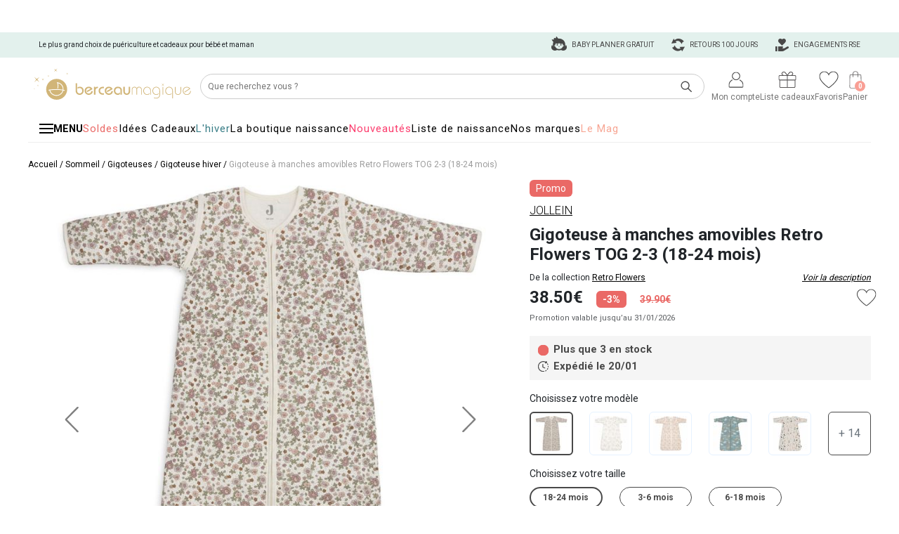

--- FILE ---
content_type: text/html; charset=UTF-8
request_url: https://www.berceaumagique.com/produit_jollein-gigoteuse-a-manches-amovibles-retro-flowers-tog-2-3-18-36-mois_194600.html
body_size: 41591
content:
<!doctype html>
<html lang="fr">
	<head>
		<title>Gigoteuse à manches amovibles Retro Flowers TOG 2-3 (18-24</title>
		<meta name="Description" lang="FR" content="Gigoteuse à manches amovibles Retro Flowers TOG 2-3 (18-24 mois) - Jollein - Livraison rapide & Retours 100 Jours -  - Manches amovibles&period;- Fermeture zipp&eacute;e&period;- TOG &eacute;volutif de 2 &agrave; 3 en retirant les">
        <meta name="viewport" content="width=device-width, initial-scale=1" />

                    <link rel="canonical" href="https://www.berceaumagique.com/produit_jollein-gigoteuse-a-manches-amovibles-retro-flowers-tog-2-3-18-24-mois_194600.html" />
        
        <meta property="og:title" content="Gigoteuse à manches amovibles Retro Flowers TOG 2-3 (18-24 mois) -...">
<meta property="og:description" content="Gigoteuse à manches amovibles Retro Flowers TOG 2-3 (18-24 mois) - Jollein - Livraison rapide &amp; Retours 100 Jours -  - Manches amovibles&amp;period;- Fermeture zipp&amp;eacute;e&amp;period;- TOG &amp;eacute;volutif de 2 &amp;agrave; 3 en retirant les">
<meta property="og:url" content="https://www.berceaumagique.com/produit_jollein-gigoteuse-a-manches-amovibles-retro-flowers-tog-2-3-18-24-mois_194600.html">
<meta property="og:image" content="https://static.berceaumagique.com/photos/94/18/194600/1.jpg?20250808130314">
<meta property="og:type" content="product">
<meta property="product:price:amount" content="38.50">
<meta property="product:price:currency" content="€">
<meta name="twitter:card" content="summary_large_image">
<meta property="twitter:domain" content="berceaumagique.com">
<meta property="twitter:url" content="Gigoteuse à manches amovibles Retro Flowers TOG 2-3 (18-24 mois) -...">
<meta property="twitter:description" content="Gigoteuse à manches amovibles Retro Flowers TOG 2-3 (18-24 mois) - Jollein - Livraison rapide &amp; Retours 100 Jours -  - Manches amovibles&amp;period;- Fermeture zipp&amp;eacute;e&amp;period;- TOG &amp;eacute;volutif de 2 &amp;agrave; 3 en retirant les">
<meta property="twitter:image" content="https://static.berceaumagique.com/photos/94/18/194600/1.jpg?20250808130314">

        <link href="/css/bootstrap-5.3.3/css/bootstrap.min.css" rel="stylesheet" type="text/css" media="all" />

        <link rel="stylesheet" type="text/css" href="/css/fiche-produit/main.minified.css?20250162">

        <link rel="stylesheet" href="/js/slick/slick-1.8.1.css">
        <link rel="stylesheet" type="text/css" href="/js/slick/slick.css"/>
        <link rel="stylesheet" href="https://cdn.jsdelivr.net/npm/@alma/widgets@3.x.x/dist/widgets.min.css" />
        <link rel='stylesheet' type='text/css' href='//fonts.googleapis.com/css?family=Roboto:400,100,300,500,700%7CPoiret+One%7CCookie%7CPacifico'>


        <!-- Google Tag Manager -->
<script>(function(w,d,s,l,i){w[l]=w[l]||[];w[l].push({'gtm.start':
new Date().getTime(),event:'gtm.js'});var f=d.getElementsByTagName(s)[0],
j=d.createElement(s),dl=l!='dataLayer'?'&l='+l:'';j.async=true;j.src=
'https://www.googletagmanager.com/gtm.js?id='+i+dl;f.parentNode.insertBefore(j,f);
})(window,document,'script','dataLayer','GTM-TWVK9M');</script>
<!-- End Google Tag Manager -->
        <script type="application/ld+json">
            {
    "@context": "https://schema.org",
    "@type": "Product",
    "name": "Gigoteuse \u00e0 manches amovibles Retro Flowers TOG 2-3 (18-24 mois)",
    "description": "",
    "sku": "194600",
    "offers": {
        "@type": "Offer",
        "price": "38.50",
        "priceCurrency": "EUR",
        "availability": "https://schema.org/InStock",
        "url": "https://www.berceaumagique.com/produit_jollein-gigoteuse-a-manches-amovibles-retro-flowers-tog-2-3-18-24-mois_194600.html"
    },
    "image": "https://static.berceaumagique.com/photo/94/18/194600/50/1/gigoteuse-a-manches-amovibles-retro-flowers-tog-2-3-18-24-mois.jpg?20250808130314",
    "brand": {
        "@type": "Brand",
        "name": "Jollein",
        "logo": "https://static.berceaumagique.com/images/marques/logo/jollein.jpg?1",
        "url": "https://www.berceaumagique.com/jollein.html"
    },
    "category": "Gigoteuse hiver",
    "color": "Cadeau enfant multicolore",
    "material": "Coton",
    "weight": "0.531",
    "dimensions": "110 x 51 x 2 cm",
    "modelNumber": "016-542-67045",
    "gtin13": "016-542-67045",
    "offerShippingDetails": [
        {
            "@type": "OfferShippingDetails",
            "shippingDestination": {
                "@type": "DefinedRegion",
                "name": "France",
                "addressCountry": "FR"
            },
            "shippingRate": {
                "@type": "MonetaryAmount",
                "value": "7.99",
                "currency": "EUR"
            },
            "shippingMethod": "https://schema.org/DeliveryModeDirect"
        },
        {
            "@type": "OfferShippingDetails",
            "shippingDestination": {
                "@type": "DefinedRegion",
                "name": "Danemark",
                "addressCountry": "DK"
            },
            "shippingRate": {
                "@type": "MonetaryAmount",
                "value": "13.49",
                "currency": "EUR"
            },
            "shippingMethod": "https://schema.org/DeliveryModeDirect"
        },
        {
            "@type": "OfferShippingDetails",
            "shippingDestination": {
                "@type": "DefinedRegion",
                "name": "Pologne",
                "addressCountry": "PL"
            },
            "shippingRate": {
                "@type": "MonetaryAmount",
                "value": "12.95",
                "currency": "EUR"
            },
            "shippingMethod": "https://schema.org/DeliveryModeDirect"
        },
        {
            "@type": "OfferShippingDetails",
            "shippingDestination": {
                "@type": "DefinedRegion",
                "name": "Espagne",
                "addressCountry": "ES"
            },
            "shippingRate": {
                "@type": "MonetaryAmount",
                "value": "13.95",
                "currency": "EUR"
            },
            "shippingMethod": "https://schema.org/DeliveryModeDirect"
        },
        {
            "@type": "OfferShippingDetails",
            "shippingDestination": {
                "@type": "DefinedRegion",
                "name": "Portugal",
                "addressCountry": "PT"
            },
            "shippingRate": {
                "@type": "MonetaryAmount",
                "value": "11.95",
                "currency": "EUR"
            },
            "shippingMethod": "https://schema.org/DeliveryModeDirect"
        },
        {
            "@type": "OfferShippingDetails",
            "shippingDestination": {
                "@type": "DefinedRegion",
                "name": "R\u00e9publique Tch\u00e8que",
                "addressCountry": "CZ"
            },
            "shippingRate": {
                "@type": "MonetaryAmount",
                "value": "11.95",
                "currency": "EUR"
            },
            "shippingMethod": "https://schema.org/DeliveryModeDirect"
        },
        {
            "@type": "OfferShippingDetails",
            "shippingDestination": {
                "@type": "DefinedRegion",
                "name": "Hongrie",
                "addressCountry": "HU"
            },
            "shippingRate": {
                "@type": "MonetaryAmount",
                "value": "16.88",
                "currency": "EUR"
            },
            "shippingMethod": "https://schema.org/DeliveryModeDirect"
        },
        {
            "@type": "OfferShippingDetails",
            "shippingDestination": {
                "@type": "DefinedRegion",
                "name": "Allemagne",
                "addressCountry": "DE"
            },
            "shippingRate": {
                "@type": "MonetaryAmount",
                "value": "10.90",
                "currency": "EUR"
            },
            "shippingMethod": "https://schema.org/DeliveryModeDirect"
        },
        {
            "@type": "OfferShippingDetails",
            "shippingDestination": {
                "@type": "DefinedRegion",
                "name": "Slovaquie",
                "addressCountry": "SK"
            },
            "shippingRate": {
                "@type": "MonetaryAmount",
                "value": "15.95",
                "currency": "EUR"
            },
            "shippingMethod": "https://schema.org/DeliveryModeDirect"
        },
        {
            "@type": "OfferShippingDetails",
            "shippingDestination": {
                "@type": "DefinedRegion",
                "name": "Andorre",
                "addressCountry": "AD"
            },
            "shippingRate": {
                "@type": "MonetaryAmount",
                "value": "6.05",
                "currency": "EUR"
            },
            "shippingMethod": "https://schema.org/DeliveryModeDirect"
        },
        {
            "@type": "OfferShippingDetails",
            "shippingDestination": {
                "@type": "DefinedRegion",
                "name": "Luxembourg",
                "addressCountry": "LU"
            },
            "shippingRate": {
                "@type": "MonetaryAmount",
                "value": "10.90",
                "currency": "EUR"
            },
            "shippingMethod": "https://schema.org/DeliveryModeDirect"
        },
        {
            "@type": "OfferShippingDetails",
            "shippingDestination": {
                "@type": "DefinedRegion",
                "name": "Autriche",
                "addressCountry": "AT"
            },
            "shippingRate": {
                "@type": "MonetaryAmount",
                "value": "12.95",
                "currency": "EUR"
            },
            "shippingMethod": "https://schema.org/DeliveryModeDirect"
        },
        {
            "@type": "OfferShippingDetails",
            "shippingDestination": {
                "@type": "DefinedRegion",
                "name": "Slov\u00e9nie",
                "addressCountry": "SI"
            },
            "shippingRate": {
                "@type": "MonetaryAmount",
                "value": "16.22",
                "currency": "EUR"
            },
            "shippingMethod": "https://schema.org/DeliveryModeDirect"
        },
        {
            "@type": "OfferShippingDetails",
            "shippingDestination": {
                "@type": "DefinedRegion",
                "name": "Monaco",
                "addressCountry": "MC"
            },
            "shippingRate": {
                "@type": "MonetaryAmount",
                "value": "7.95",
                "currency": "EUR"
            },
            "shippingMethod": "https://schema.org/DeliveryModeDirect"
        },
        {
            "@type": "OfferShippingDetails",
            "shippingDestination": {
                "@type": "DefinedRegion",
                "name": "Belgique",
                "addressCountry": "BE"
            },
            "shippingRate": {
                "@type": "MonetaryAmount",
                "value": "10.90",
                "currency": "EUR"
            },
            "shippingMethod": "https://schema.org/DeliveryModeDirect"
        },
        {
            "@type": "OfferShippingDetails",
            "shippingDestination": {
                "@type": "DefinedRegion",
                "name": "Su\u00e8de",
                "addressCountry": "SE"
            },
            "shippingRate": {
                "@type": "MonetaryAmount",
                "value": "17.66",
                "currency": "EUR"
            },
            "shippingMethod": "https://schema.org/DeliveryModeDirect"
        },
        {
            "@type": "OfferShippingDetails",
            "shippingDestination": {
                "@type": "DefinedRegion",
                "name": "Pays-Bas",
                "addressCountry": "NL"
            },
            "shippingRate": {
                "@type": "MonetaryAmount",
                "value": "10.95",
                "currency": "EUR"
            },
            "shippingMethod": "https://schema.org/DeliveryModeDirect"
        },
        {
            "@type": "OfferShippingDetails",
            "shippingDestination": {
                "@type": "DefinedRegion",
                "name": "Suisse",
                "addressCountry": "CH"
            },
            "shippingRate": {
                "@type": "MonetaryAmount",
                "value": "10.95",
                "currency": "EUR"
            },
            "shippingMethod": "https://schema.org/DeliveryModeDirect"
        },
        {
            "@type": "OfferShippingDetails",
            "shippingDestination": {
                "@type": "DefinedRegion",
                "name": "France",
                "addressCountry": "FR"
            },
            "shippingRate": {
                "@type": "MonetaryAmount",
                "value": "6.90",
                "currency": "EUR"
            },
            "shippingMethod": "https://schema.org/OnSitePickup"
        },
        {
            "@type": "OfferShippingDetails",
            "shippingDestination": {
                "@type": "DefinedRegion",
                "name": "Belgique",
                "addressCountry": "BE"
            },
            "shippingRate": {
                "@type": "MonetaryAmount",
                "value": "8.95",
                "currency": "EUR"
            },
            "shippingMethod": "https://schema.org/OnSitePickup"
        },
        {
            "@type": "OfferShippingDetails",
            "shippingDestination": {
                "@type": "DefinedRegion",
                "name": "Pologne",
                "addressCountry": "PL"
            },
            "shippingRate": {
                "@type": "MonetaryAmount",
                "value": "42.90",
                "currency": "EUR"
            },
            "shippingMethod": "https://schema.org/DeliveryModeDirect"
        },
        {
            "@type": "OfferShippingDetails",
            "shippingDestination": {
                "@type": "DefinedRegion",
                "name": "France",
                "addressCountry": "FR"
            },
            "shippingRate": {
                "@type": "MonetaryAmount",
                "value": "14.90",
                "currency": "EUR"
            },
            "shippingMethod": "https://schema.org/DeliveryModeDirect"
        },
        {
            "@type": "OfferShippingDetails",
            "shippingDestination": {
                "@type": "DefinedRegion",
                "name": "R\u00e9publique Tch\u00e8que",
                "addressCountry": "CZ"
            },
            "shippingRate": {
                "@type": "MonetaryAmount",
                "value": "40.90",
                "currency": "EUR"
            },
            "shippingMethod": "https://schema.org/DeliveryModeDirect"
        },
        {
            "@type": "OfferShippingDetails",
            "shippingDestination": {
                "@type": "DefinedRegion",
                "name": "Hongrie",
                "addressCountry": "HU"
            },
            "shippingRate": {
                "@type": "MonetaryAmount",
                "value": "40.90",
                "currency": "EUR"
            },
            "shippingMethod": "https://schema.org/DeliveryModeDirect"
        },
        {
            "@type": "OfferShippingDetails",
            "shippingDestination": {
                "@type": "DefinedRegion",
                "name": "Slovaquie",
                "addressCountry": "SK"
            },
            "shippingRate": {
                "@type": "MonetaryAmount",
                "value": "40.90",
                "currency": "EUR"
            },
            "shippingMethod": "https://schema.org/DeliveryModeDirect"
        },
        {
            "@type": "OfferShippingDetails",
            "shippingDestination": {
                "@type": "DefinedRegion",
                "name": "Luxembourg",
                "addressCountry": "LU"
            },
            "shippingRate": {
                "@type": "MonetaryAmount",
                "value": "30.90",
                "currency": "EUR"
            },
            "shippingMethod": "https://schema.org/DeliveryModeDirect"
        },
        {
            "@type": "OfferShippingDetails",
            "shippingDestination": {
                "@type": "DefinedRegion",
                "name": "Autriche",
                "addressCountry": "AT"
            },
            "shippingRate": {
                "@type": "MonetaryAmount",
                "value": "35.90",
                "currency": "EUR"
            },
            "shippingMethod": "https://schema.org/DeliveryModeDirect"
        },
        {
            "@type": "OfferShippingDetails",
            "shippingDestination": {
                "@type": "DefinedRegion",
                "name": "Slov\u00e9nie",
                "addressCountry": "SI"
            },
            "shippingRate": {
                "@type": "MonetaryAmount",
                "value": "40.90",
                "currency": "EUR"
            },
            "shippingMethod": "https://schema.org/DeliveryModeDirect"
        },
        {
            "@type": "OfferShippingDetails",
            "shippingDestination": {
                "@type": "DefinedRegion",
                "name": "Monaco",
                "addressCountry": "MC"
            },
            "shippingRate": {
                "@type": "MonetaryAmount",
                "value": "18.95",
                "currency": "EUR"
            },
            "shippingMethod": "https://schema.org/DeliveryModeDirect"
        },
        {
            "@type": "OfferShippingDetails",
            "shippingDestination": {
                "@type": "DefinedRegion",
                "name": "Belgique",
                "addressCountry": "BE"
            },
            "shippingRate": {
                "@type": "MonetaryAmount",
                "value": "30.90",
                "currency": "EUR"
            },
            "shippingMethod": "https://schema.org/DeliveryModeDirect"
        },
        {
            "@type": "OfferShippingDetails",
            "shippingDestination": {
                "@type": "DefinedRegion",
                "name": "Pays-Bas",
                "addressCountry": "NL"
            },
            "shippingRate": {
                "@type": "MonetaryAmount",
                "value": "30.90",
                "currency": "EUR"
            },
            "shippingMethod": "https://schema.org/DeliveryModeDirect"
        },
        {
            "@type": "OfferShippingDetails",
            "shippingDestination": {
                "@type": "DefinedRegion",
                "name": "France",
                "addressCountry": "FR"
            },
            "shippingRate": {
                "@type": "MonetaryAmount",
                "value": "12.90",
                "currency": "EUR"
            },
            "shippingMethod": "https://schema.org/OnSitePickup"
        },
        {
            "@type": "OfferShippingDetails",
            "shippingDestination": {
                "@type": "DefinedRegion",
                "name": "France",
                "addressCountry": "FR"
            },
            "shippingRate": {
                "@type": "MonetaryAmount",
                "value": "0.00",
                "currency": "EUR"
            },
            "shippingMethod": "https://schema.org/DeliveryModeDirect"
        },
        {
            "@type": "OfferShippingDetails",
            "shippingDestination": {
                "@type": "DefinedRegion",
                "name": "Danemark",
                "addressCountry": "DK"
            },
            "shippingRate": {
                "@type": "MonetaryAmount",
                "value": "9.90",
                "currency": "EUR"
            },
            "shippingMethod": "https://schema.org/OnSitePickup"
        },
        {
            "@type": "OfferShippingDetails",
            "shippingDestination": {
                "@type": "DefinedRegion",
                "name": "Pologne",
                "addressCountry": "PL"
            },
            "shippingRate": {
                "@type": "MonetaryAmount",
                "value": "8.95",
                "currency": "EUR"
            },
            "shippingMethod": "https://schema.org/OnSitePickup"
        },
        {
            "@type": "OfferShippingDetails",
            "shippingDestination": {
                "@type": "DefinedRegion",
                "name": "Espagne",
                "addressCountry": "ES"
            },
            "shippingRate": {
                "@type": "MonetaryAmount",
                "value": "8.90",
                "currency": "EUR"
            },
            "shippingMethod": "https://schema.org/OnSitePickup"
        },
        {
            "@type": "OfferShippingDetails",
            "shippingDestination": {
                "@type": "DefinedRegion",
                "name": "Finlande",
                "addressCountry": "FI"
            },
            "shippingRate": {
                "@type": "MonetaryAmount",
                "value": "12.95",
                "currency": "EUR"
            },
            "shippingMethod": "https://schema.org/OnSitePickup"
        },
        {
            "@type": "OfferShippingDetails",
            "shippingDestination": {
                "@type": "DefinedRegion",
                "name": "France",
                "addressCountry": "FR"
            },
            "shippingRate": {
                "@type": "MonetaryAmount",
                "value": "4.90",
                "currency": "EUR"
            },
            "shippingMethod": "https://schema.org/OnSitePickup"
        },
        {
            "@type": "OfferShippingDetails",
            "shippingDestination": {
                "@type": "DefinedRegion",
                "name": "Allemagne",
                "addressCountry": "DE"
            },
            "shippingRate": {
                "@type": "MonetaryAmount",
                "value": "5.90",
                "currency": "EUR"
            },
            "shippingMethod": "https://schema.org/OnSitePickup"
        },
        {
            "@type": "OfferShippingDetails",
            "shippingDestination": {
                "@type": "DefinedRegion",
                "name": "Hongrie",
                "addressCountry": "HU"
            },
            "shippingRate": {
                "@type": "MonetaryAmount",
                "value": "8.95",
                "currency": "EUR"
            },
            "shippingMethod": "https://schema.org/OnSitePickup"
        },
        {
            "@type": "OfferShippingDetails",
            "shippingDestination": {
                "@type": "DefinedRegion",
                "name": "Slovaquie",
                "addressCountry": "SK"
            },
            "shippingRate": {
                "@type": "MonetaryAmount",
                "value": "9.95",
                "currency": "EUR"
            },
            "shippingMethod": "https://schema.org/OnSitePickup"
        },
        {
            "@type": "OfferShippingDetails",
            "shippingDestination": {
                "@type": "DefinedRegion",
                "name": "Luxembourg",
                "addressCountry": "LU"
            },
            "shippingRate": {
                "@type": "MonetaryAmount",
                "value": "5.90",
                "currency": "EUR"
            },
            "shippingMethod": "https://schema.org/OnSitePickup"
        },
        {
            "@type": "OfferShippingDetails",
            "shippingDestination": {
                "@type": "DefinedRegion",
                "name": "Autriche",
                "addressCountry": "AT"
            },
            "shippingRate": {
                "@type": "MonetaryAmount",
                "value": "9.95",
                "currency": "EUR"
            },
            "shippingMethod": "https://schema.org/OnSitePickup"
        },
        {
            "@type": "OfferShippingDetails",
            "shippingDestination": {
                "@type": "DefinedRegion",
                "name": "Slov\u00e9nie",
                "addressCountry": "SI"
            },
            "shippingRate": {
                "@type": "MonetaryAmount",
                "value": "9.95",
                "currency": "EUR"
            },
            "shippingMethod": "https://schema.org/OnSitePickup"
        },
        {
            "@type": "OfferShippingDetails",
            "shippingDestination": {
                "@type": "DefinedRegion",
                "name": "Su\u00e8de",
                "addressCountry": "SE"
            },
            "shippingRate": {
                "@type": "MonetaryAmount",
                "value": "10.95",
                "currency": "EUR"
            },
            "shippingMethod": "https://schema.org/OnSitePickup"
        },
        {
            "@type": "OfferShippingDetails",
            "shippingDestination": {
                "@type": "DefinedRegion",
                "name": "Belgique",
                "addressCountry": "BE"
            },
            "shippingRate": {
                "@type": "MonetaryAmount",
                "value": "5.90",
                "currency": "EUR"
            },
            "shippingMethod": "https://schema.org/OnSitePickup"
        },
        {
            "@type": "OfferShippingDetails",
            "shippingDestination": {
                "@type": "DefinedRegion",
                "name": "Pays-Bas",
                "addressCountry": "NL"
            },
            "shippingRate": {
                "@type": "MonetaryAmount",
                "value": "5.90",
                "currency": "EUR"
            },
            "shippingMethod": "https://schema.org/OnSitePickup"
        }
    ],
    "hasMerchantReturnPolicy": {
        "@type": "MerchantReturnPolicy",
        "applicableCountry": [
            "FR"
        ],
        "returnPolicyCategory": "https://schema.org/MerchantReturnFiniteReturnWindow",
        "merchantReturnDays": 100,
        "returnMethod": "https://schema.org/ReturnByMail",
        "returnFees": "https://schema.org/ReturnShippingFees"
    }
}        </script>


	</head>
	<body>
         <div id="site">
            <script>window.dataLayer.push({"event":"context","page_type":"product","referrer":"undefined","user_data":{"em":"undefined","ph":"undefined","fn":"undefined","ln":"undefined","db":"undefined","ge":"undefined","ct":"undefined","st":"undefined","zp":"undefined","country":"undefined","external_id":"undefined","status":0},"timestamp":1768727976});dataLayer.push({ ecommerce: null });window.dataLayer.push({"event":"view_item","ecommerce":{"currency":"EUR","value":38.5,"items":[{"item_id":"194600","item_name":"Gigoteuse à manches amovibles Retro Flowers TOG 2-3 (18-24 mois)","price":38.5,"tva":6.42,"quantity":1,"discount":1.4,"index":0,"item_brand":"Jollein","item_category":"Sommeil","item_category2":"Gigoteuses","item_category3":"Gigoteuse hiver","item_category4":null,"item_category5":null,"nb_reviews":0,"average_rating":0,"have_review":0}]},"google_tag_params":{"ecomm_prodid":["194600"],"ecomm_pagetype":"product","ecomm_totalvalue":38.5},"ProductIds":["194600"]});</script>

<header id="header-content">
	<div class="fond"></div>
	<div id="full-header">
				<div id="header-container">
            <div id="header-reco"></div>
			<div>
				<div id="header-picto-container" class="header-picto-container">
					<div>
						<div class="item_title">
							Le plus grand choix de puériculture et
														cadeaux pour bébé et maman
													</div>
						<div class="item_services hidden-mobile">
							<a href="https://megara.fr/societe/#enjeux" target="_blank" title="Nos Engagements">
								<span class="sprite sp-header-engagement"></span>
                                Engagements RSE
							</a>
							<a href="/satisfait-ou-rembourse.html" title="Retours 100 jours">
								<span class="sprite sp-header-retours"></span>
								Retours 100 jours
							</a>
							<a href="/conseils-sur-mesure.html" title="Conseils sur-mesure">
								<span class="sprite sp-header-conseil-sur-mesure"></span>
                                Baby planner gratuit
							</a>
						</div>
					</div>
				</div>
                <div class="header-new">
    <div class="logo-icons-wrapper">
        <div class="logo">
            <a
                href="https://www.berceaumagique.com"
                id="header-logo"
                title="Cadeaux de naissance ou cadeaux de baptême, plus de 21921 produits pour trouver le cadeau idéal pour gâter bébé ou sa maman.">
                <img src="https://static.berceaumagique.com/images/pictos/header/berceau-magique.svg" alt="Berceau Magique Logo">
            </a>
        </div>
        <div class="search">
            <form class="search-form" name="recherche" method="get" action="/recherche_cadeau_bebe.php" style="width: 100%;">
    <input type="text" name="search" autocomplete="off"  id='searchbox' spellcheck="false" placeholder="Que recherchez vous ?" class="search-input">
    <button class="search-btn" onclick="if ($(this).parent().find('#searchbox').val()) $(this).parent().submit();"><img src="https://static.berceaumagique.com/images/pictos/header/recherche.svg" alt="Search"></button>
</form>
        </div>
        <div class="icons">
            <div id="bloc-compte">
                <a href="/compte/accueil.php" class="icon" id="icon_compte">
    <img src="https://static.berceaumagique.com/images/pictos/header/disconnected.svg" alt="Mon compte">
    <span class="title">Mon compte</span>
    </a>
<div id="tooltip-compte" class="tooltip-bm">
            <div>
            Déjà client ?
            <a class="button-bm pink" href="/login.php">Me connecter</a>
        </div>
        <div>
            Nouveau client ?
            <a class="button-bm pink" href="/login.php">Créer un compte</a>
        </div>
    </div>            </div>

            <a href="/liste-de-naissance.html" class="icon">
    <img src="https://static.berceaumagique.com/images/pictos/header/cadeaux-listes.svg" alt="mes liste cadeaux">
    <span class="title">Liste cadeaux</span>
</a>
            <a href="/compte/favoris.php" class="icon">
    <img src="https://static.berceaumagique.com/images/pictos/header/favoris.svg" alt="mes favoris">
    <span class="title">Favoris</span>
</a>
            <div id="bloc-panier">
                <a href="/commande_panier.php" class="icon">
    <img src="https://static.berceaumagique.com/images/pictos/header/panier.svg" alt="mon panier">
    <span class="title">Panier</span>
    <span class="badge"><span>0</span></span>
</a>

<div id="tooltip-panier" class="tooltip-bm empty"></div>
            </div>
        </div>
        <div class="menu-mobile">
            <div id="button-menu-mobile" data-id-rayon="" >
                <span class="bar"></span>
                <span class="bar"></span>
                <span class="bar"></span>
                <div>Menu</div>
            </div>
        </div>
    </div>
    <div id="browser-page-hits-new" class="browser-page-hits-new" style="display:none;">
    <div class="close-search"><img src="https://static.berceaumagique.com/images/header/search-close.svg" /></div>
    <div class="browser-page-hits-inner">
            <div id="searchResultLeft">
                <div class="search-cat display-mobile hidden-desktop">Nos resultat(s)</div>
                <div>
                    <div class="search-cat" >Rayon(s)</div>
                    <div class="search-result" id="prodCategorie"></div>
                </div>
                <div>
                    <div class="search-cat">Collection(s)</div>
                    <div class="search-result" id="prodCollection"></div>
                </div>
                <div>
                    <div class="search-cat">Motif(s)</div>
                    <div class="search-result" id="prodMotif"></div>
                </div>
                <div>
                    <div class="search-cat">Boutique(s)</div>
                    <div class="search-result" id="prodUnivers"></div>
                </div>
                <div>
                    <div class="search-cat">Licence(s)</div>
                    <div class="search-result" id="prodLicence"></div>
                </div>
                <div>
                    <div class="search-cat">Sélection(s)</div>
                    <div class="search-result" id="prodSelection"></div>
                </div>
                <div>
                    <div class="search-cat">Info(s)</div>
                    <div class="search-result" id="prodPages"></div>
                </div>
                <div>
                    <div class="search-cat display-mobile">Marque(s)</div>
                    <div class="search-logo-container"  id="prodSupplier"></div>
                </div>
            </div>
            <div id="searchResultRight">
                <div class="search-best-sellers">
                    <div class="search-cat display-mobile">Nos meilleures ventes <span class="search-products-hits"></span></div>
                    <div class="search-products-container"  id="prodProduct"></div>
                    <button class="search-view-all">Voir tous les produits</button>
                </div>
            </div>
        </div>
</div>
</div>			</div>
		</div>
	</div>

    <div id="nav-position">
    <div id="full-nav">
        <div id="menu-overlay" aria-hidden="true"></div>
        <header class="topbar">
            <nav class="top-links" aria-label="Liens rapides">
    <ul>
        <li>
            <button id="burger-btn" class="burger-button" aria-label="Ouvrir le menu" aria-controls="side-menu" aria-expanded="false">
                <span class="burger-icon" aria-hidden="true"></span>
                <span class="burger-label">MENU</span>
            </button>
        </li>
                                    <li>
                    <a href="https://www.berceaumagique.com/promotions.html" style="color:#ea6966;">Soldes
                    </a>

                </li>
                            <li>
                    <a href="https://www.berceaumagique.com/cadeaux-enfant.html" style="color:#000000;">Idées Cadeaux
                    </a>

                </li>
                            <li>
                    <a href="https://www.berceaumagique.com/hiver-de-bebe.html" style="color:#387D86;">L&#039;hiver
                    </a>

                </li>
                            <li>
                    <a href="https://www.berceaumagique.com/cadeau-naissance.html" style="color:#000000;">La boutique naissance
                    </a>

                </li>
                            <li>
                    <a href="https://www.berceaumagique.com/nouveautes.html" style="color:#fc3c6d;">Nouveautés
                    </a>

                </li>
                            <li>
                    <a href="https://www.berceaumagique.com/liste-de-naissance.html" style="color:#000000;">Liste de naissance
                    </a>

                </li>
                            <li>
                    <a href="https://www.berceaumagique.com/toutes-nos-marques.html" style="color:#000000;">Nos marques
                    </a>

                </li>
                            <li>
                    <a href="https://blog.berceaumagique.com/" style="color:#F7A694;">Le Mag
                    </a>

                </li>
                        </ul>
</nav>
        </header>
        <nav id="side-menu" aria-hidden="true" role="dialog" aria-label="Menu principal">
            <button id="close-btn" aria-label="Fermer le menu">
                <img src="https://static.berceaumagique.com/images/pictos/menu/croix.svg" alt=""/>
            </button>
            <ul>
                                    <li><strong>En ce moment</strong></li>
                                        <li>
                                                    <a href="https://www.berceaumagique.com/promotions.html" alt="Soldes" style="color:#000000;background-color:#FFFAD7;"
    
    
>
            <img src="https://www.berceaumagique.com/images/menu/picto/1767770813_promotions.svg" alt="Icone Soldes" class="menu-icon" />
        <span class="menu-text">Soldes </span>

            <img src="https://static.berceaumagique.com/images/pictos/menu/fleche_droite.svg" alt="" class="arrow " />
   </a>
                                            </li>
                                        <li>
                                                    <a href="https://www.berceaumagique.com/cadeau-naissance.html" alt="Naissance" style="color:#000000;background-color:#ffe8e9;"
    
    
>
            <img src="https://www.berceaumagique.com/images/menu/picto/1766757568_picto front (100 x 100 px).png" alt="Icone Naissance" class="menu-icon" />
        <span class="menu-text">Naissance </span>

            <img src="https://static.berceaumagique.com/images/pictos/menu/fleche_droite.svg" alt="" class="arrow " />
   </a>
                                            </li>
                                        <li>
                                                    <a href="/hiver-de-bebe.html" alt="La boutique hiver" style="background-color:#e3f1ed;"
    
    
>
            <img src="https://www.berceaumagique.com/images/menu/picto/1761298481_Picto Menu Burger 40x40px (5).svg" alt="Icone La boutique hiver" class="menu-icon" />
        <span class="menu-text">La boutique hiver </span>

            <img src="https://static.berceaumagique.com/images/pictos/menu/fleche_droite.svg" alt="" class="arrow " />
   </a>
                                            </li>
                                                                        <li><strong>Nos univers</strong></li>
                                            <li>
                            <a href="#" alt="Éveil et jouets" style=""
    data-submenu='submenu-459'
    
>
            <img src="https://static.berceaumagique.com/images/rayons/menu/picto/1762270177_Picto Menu Burger 40x40px (1).png" alt="Icone Éveil et jouets" class="menu-icon" />
        <span class="menu-text">Éveil et jouets </span>

            <img src="https://static.berceaumagique.com/images/pictos/menu/fleche_droite.svg" alt="" class="arrow " />
   </a>
                        </li>
                                            <li>
                            <a href="#" alt="Sommeil" style=""
    data-submenu='submenu-128'
    
>
            <img src="https://static.berceaumagique.com/images/rayons/menu/picto/1753105069_Gamme sommeil.svg" alt="Icone Sommeil" class="menu-icon" />
        <span class="menu-text">Sommeil </span>

            <img src="https://static.berceaumagique.com/images/pictos/menu/fleche_droite.svg" alt="" class="arrow " />
   </a>
                        </li>
                                            <li>
                            <a href="#" alt="Repas" style=""
    data-submenu='submenu-591'
    
>
            <img src="https://static.berceaumagique.com/images/rayons/menu/picto/1753105946_Gamme repas.svg" alt="Icone Repas" class="menu-icon" />
        <span class="menu-text">Repas </span>

            <img src="https://static.berceaumagique.com/images/pictos/menu/fleche_droite.svg" alt="" class="arrow " />
   </a>
                        </li>
                                            <li>
                            <a href="#" alt="Bain et soin" style=""
    data-submenu='submenu-777'
    
>
            <img src="https://static.berceaumagique.com/images/rayons/menu/picto/1753105798_Gamme bain et soin.svg" alt="Icone Bain et soin" class="menu-icon" />
        <span class="menu-text">Bain et soin </span>

            <img src="https://static.berceaumagique.com/images/pictos/menu/fleche_droite.svg" alt="" class="arrow " />
   </a>
                        </li>
                                            <li>
                            <a href="#" alt="Déco et mobilier" style=""
    data-submenu='submenu-196'
    
>
            <img src="https://static.berceaumagique.com/images/rayons/menu/picto/1753105324_Gamme deco mobilier.svg" alt="Icone Déco et mobilier" class="menu-icon" />
        <span class="menu-text">Déco et mobilier </span>

            <img src="https://static.berceaumagique.com/images/pictos/menu/fleche_droite.svg" alt="" class="arrow " />
   </a>
                        </li>
                                            <li>
                            <a href="#" alt="Poussette" style=""
    data-submenu='submenu-633'
    
>
            <img src="https://static.berceaumagique.com/images/rayons/menu/picto/1760375550_poussette.svg" alt="Icone Poussette" class="menu-icon" />
        <span class="menu-text">Poussette </span>

            <img src="https://static.berceaumagique.com/images/pictos/menu/fleche_droite.svg" alt="" class="arrow " />
   </a>
                        </li>
                                            <li>
                            <a href="#" alt="Siège auto" style=""
    data-submenu='submenu-2196'
    
>
            <img src="https://static.berceaumagique.com/images/rayons/menu/picto/1761561999_picto-cosy-groupe-1-2-3.png" alt="Icone Siège auto" class="menu-icon" />
        <span class="menu-text">Siège auto </span>

            <img src="https://static.berceaumagique.com/images/pictos/menu/fleche_droite.svg" alt="" class="arrow " />
   </a>
                        </li>
                                            <li>
                            <a href="#" alt="Portage" style=""
    data-submenu='submenu-2193'
    
>
            <img src="https://static.berceaumagique.com/images/rayons/menu/picto/1753106169_portage.svg" alt="Icone Portage" class="menu-icon" />
        <span class="menu-text">Portage </span>

            <img src="https://static.berceaumagique.com/images/pictos/menu/fleche_droite.svg" alt="" class="arrow " />
   </a>
                        </li>
                                            <li>
                            <a href="#" alt="Bagagerie" style=""
    data-submenu='submenu-2200'
    
>
            <img src="https://static.berceaumagique.com/images/rayons/menu/picto/1753106154_bagagerie.svg" alt="Icone Bagagerie" class="menu-icon" />
        <span class="menu-text">Bagagerie </span>

            <img src="https://static.berceaumagique.com/images/pictos/menu/fleche_droite.svg" alt="" class="arrow " />
   </a>
                        </li>
                                            <li>
                            <a href="#" alt="Vêtements" style=""
    data-submenu='submenu-671'
    
>
            <img src="https://static.berceaumagique.com/images/rayons/menu/picto/1761563308_Picto Menu Burger 40x40px (1).png" alt="Icone Vêtements" class="menu-icon" />
        <span class="menu-text">Vêtements </span>

            <img src="https://static.berceaumagique.com/images/pictos/menu/fleche_droite.svg" alt="" class="arrow " />
   </a>
                        </li>
                                            <li>
                            <a href="#" alt="Maternité" style=""
    data-submenu='submenu-3619'
    
>
            <img src="https://static.berceaumagique.com/images/rayons/menu/picto/1753104768_Gamme maternite.svg" alt="Icone Maternité" class="menu-icon" />
        <span class="menu-text">Maternité </span>

            <img src="https://static.berceaumagique.com/images/pictos/menu/fleche_droite.svg" alt="" class="arrow " />
   </a>
                        </li>
                                            <li>
                            <a href="#" alt="Fêtes et célébrations" style=""
    data-submenu='submenu-1405'
    
>
            <img src="https://static.berceaumagique.com/images/rayons/menu/picto/1767611709_Gamme evenements.png" alt="Icone Fêtes et célébrations" class="menu-icon" />
        <span class="menu-text">Fêtes et célébrations </span>

            <img src="https://static.berceaumagique.com/images/pictos/menu/fleche_droite.svg" alt="" class="arrow " />
   </a>
                        </li>
                                            <li>
                            <a href="#" alt="Bijoux et orfèvrerie" style=""
    data-submenu='submenu-3'
    
>
            <img src="https://static.berceaumagique.com/images/rayons/menu/picto/1753104102_Gamme bijoux.svg" alt="Icone Bijoux et orfèvrerie" class="menu-icon" />
        <span class="menu-text">Bijoux et orfèvrerie </span>

            <img src="https://static.berceaumagique.com/images/pictos/menu/fleche_droite.svg" alt="" class="arrow " />
   </a>
                        </li>
                                                                        <li><strong>Nos services</strong></li>
                                            <li>
                                                            <a href="https://www.berceaumagique.com/offres-speciales.html" alt="Bons plans" style="color:#000000;"
    
    
>
            <img src="https://www.berceaumagique.com/images/menu/picto/1752594984_Bons plans.svg" alt="Icone Bons plans" class="menu-icon" />
        <span class="menu-text">Bons plans </span>

            <img src="https://static.berceaumagique.com/images/pictos/menu/fleche_droite.svg" alt="" class="arrow " />
   </a>
                                                    </li>
                                            <li>
                                                            <a href="https://simplebooklet.com/cataloguenaissance2025" alt="Catalogue de naissance" style="color:#000000;"
    
    
>
            <img src="https://www.berceaumagique.com/images/menu/picto/1760685642_Picto Menu Burger 40x40px.svg" alt="Icone Catalogue de naissance" class="menu-icon" />
        <span class="menu-text">Catalogue de naissance </span>

            <img src="https://static.berceaumagique.com/images/pictos/menu/fleche_droite.svg" alt="" class="arrow " />
   </a>
                                                    </li>
                                            <li>
                                                            <a href="https://www.berceaumagique.com/liste-de-naissance.html" alt="Liste de naissance" style="color:#000000;"
    
    
>
            <img src="https://www.berceaumagique.com/images/menu/picto/1753370794_liste naissance.svg" alt="Icone Liste de naissance" class="menu-icon" />
        <span class="menu-text">Liste de naissance </span>

            <img src="https://static.berceaumagique.com/images/pictos/menu/fleche_droite.svg" alt="" class="arrow " />
   </a>
                                                    </li>
                                            <li>
                                                            <a href="https://www.berceaumagique.com/cheques-cadeaux.html" alt="Cartes cadeaux" style="color:#000000;"
    
    
>
            <img src="https://www.berceaumagique.com/images/menu/picto/1753370808_Cartes cadeaux.svg" alt="Icone Cartes cadeaux" class="menu-icon" />
        <span class="menu-text">Cartes cadeaux </span>

            <img src="https://static.berceaumagique.com/images/pictos/menu/fleche_droite.svg" alt="" class="arrow " />
   </a>
                                                    </li>
                                            <li>
                                                            <a href="https://www.berceaumagique.com/vente-aux-professionnels.html" alt="Vente aux professionnels" style="color:#000000;"
    
    
>
            <img src="https://www.berceaumagique.com/images/menu/picto/1753266239_professionnels.svg" alt="Icone Vente aux professionnels" class="menu-icon" />
        <span class="menu-text">Vente aux professionnels </span>

            <img src="https://static.berceaumagique.com/images/pictos/menu/fleche_droite.svg" alt="" class="arrow " />
   </a>
                                                    </li>
                                            <li>
                                                            <a href="https://www.berceaumagique.com/guide-cadeaux.html" alt="Guide cadeaux" style="color:#000000;"
    
    
>
            <img src="https://www.berceaumagique.com/images/menu/picto/1753370822_guide cadeaux.svg" alt="Icone Guide cadeaux" class="menu-icon" />
        <span class="menu-text">Guide cadeaux </span>

            <img src="https://static.berceaumagique.com/images/pictos/menu/fleche_droite.svg" alt="" class="arrow " />
   </a>
                                                    </li>
                                            <li>
                                                            <a href="https://www.berceaumagique.com/toutes-nos-marques.html" alt="Nos marques" style="color:#000000;"
    
    
>
            <img src="https://www.berceaumagique.com/images/menu/picto/1752595031_Marques.svg" alt="Icone Nos marques" class="menu-icon" />
        <span class="menu-text">Nos marques </span>

            <img src="https://static.berceaumagique.com/images/pictos/menu/fleche_droite.svg" alt="" class="arrow " />
   </a>
                                                    </li>
                                            <li>
                                                            <a href="https://www.berceaumagique.com/abonnement_newsletter.php" alt="Newsletter" style="color:#000000;"
    
    
>
            <img src="https://www.berceaumagique.com/images/menu/picto/1753772608_newsletter.svg" alt="Icone Newsletter" class="menu-icon" />
        <span class="menu-text">Newsletter </span>

            <img src="https://static.berceaumagique.com/images/pictos/menu/fleche_droite.svg" alt="" class="arrow " />
   </a>
                                                    </li>
                                            <li>
                                                            <a href="https://blog.berceaumagique.com/" alt="Le Mag" style="color:#F7A694;"
    
    
>
            <img src="https://www.berceaumagique.com/images/menu/picto/1752595228_blog.svg" alt="Icone Le Mag" class="menu-icon" />
        <span class="menu-text">Le Mag </span>

            <img src="https://static.berceaumagique.com/images/pictos/menu/fleche_droite.svg" alt="" class="arrow " />
   </a>
                                                    </li>
                                                </ul>
        </nav>
                                                        <nav id="submenu-459" class="submenu" aria-hidden="true">
    <div class="submenu-header">
        <button id="submenu-back" aria-label="Retour" class="submenu-back"><img src="https://static.berceaumagique.com/images/pictos/menu/fleche_retour.svg" alt=""/></button>
        <h2 class="submenu-title">Éveil et jouets</h2>
        <button id="submenu-close" aria-label="Fermer le menu des sous-catégories" class="submenu-close">
            <img src="https://static.berceaumagique.com/images/pictos/menu/croix.svg" alt=""/>
        </button>
    </div>
            <div class="submenu-image">
            <img src="https://static.berceaumagique.com/images/rayons/menu/banniere/1767611288_eveil-jouet.jpg" alt="image entete Éveil et jouets" class="menu-icon" />
            <a class="btn-gamme" href="https://www.berceaumagique.com/jouets-bebe.html">Voir tout</a>
        </div>
    
    <ul class="submenu-list">
        <li><strong>Nos rayons</strong></li>
                                    <li class="has-collapse">
                    <a href="#" alt="Équipement d&#039;éveil" style=""
    
    class="collapse-toggle" aria-expanded="false"
>
            <img src="https://static.berceaumagique.com/images/rayons/menu/picto/1753094175_equipement_eveil.svg" alt="Icone Équipement d&#039;éveil" class="menu-icon" />
        <span class="menu-text">Équipement d'éveil </span>

            <img src="https://static.berceaumagique.com/images/pictos/menu/fleche_droite.svg" alt="" class="collapse-arrow " />
   </a>

                    <ul class="collapse-content" hidden="hidden">
            <li>
                            <a href="https://www.berceaumagique.com/transat-bebe.html" alt="Transat" style=""
    
    
>
        <span class="menu-text">Transat </span>

    </a>
                    </li>
            <li>
                            <a href="https://www.berceaumagique.com/accessoires-transat-bebe.html" alt="Accessoires transat" style=""
    
    
>
        <span class="menu-text">Accessoires transat </span>

    </a>
                    </li>
            <li>
                            <a href="https://www.berceaumagique.com/tapis-d-eveil.html" alt="Tapis d&#039;éveil" style=""
    
    
>
        <span class="menu-text">Tapis d'éveil </span>

    </a>
                    </li>
            <li>
                            <a href="https://www.berceaumagique.com/tapis-de-jeu-bebe.html" alt="Tapis de jeu" style=""
    
    
>
        <span class="menu-text">Tapis de jeu </span>

    </a>
                    </li>
            <li>
                            <a href="https://www.berceaumagique.com/arche-de-jeux.html" alt="Arche de jeux" style=""
    
    
>
        <span class="menu-text">Arche de jeux </span>

    </a>
                    </li>
            <li>
                            <a href="https://www.berceaumagique.com/jouets-pour-arche.html" alt="Jouets pour arche" style=""
    
    
>
        <span class="menu-text">Jouets pour arche </span>

    </a>
                    </li>
            <li>
                            <a href="https://www.berceaumagique.com/balancelle-bebe.html" alt="Balancelle" style=""
    
    
>
        <span class="menu-text">Balancelle </span>

    </a>
                    </li>
            <li>
                            <a href="https://www.berceaumagique.com/parc-bebe.html" alt="Parc bébé" style=""
    
    
>
        <span class="menu-text">Parc bébé </span>

    </a>
                    </li>
            <li>
                            <a href="https://www.berceaumagique.com/accessoire-parc-bebe.html" alt="Accessoires pour parc bébé" style=""
    
    
>
        <span class="menu-text">Accessoires pour parc bébé </span>

    </a>
                    </li>
         <li>
                      <a href="https://www.berceaumagique.com/eveil-bebe.html" alt="&lt;b&gt;Voir tous les produits&lt;/b&gt;" style=""
    
    
>
        <span class="menu-text"><b>Voir tous les produits</b> </span>

            <img src="https://static.berceaumagique.com/images/pictos/menu/fleche_droite.svg" alt="" class="arrow " />
   </a>
             </li>
</ul>
                </li>
                                                <li class="has-collapse">
                    <a href="#" alt="Doudou" style=""
    
    class="collapse-toggle" aria-expanded="false"
>
            <img src="https://static.berceaumagique.com/images/rayons/menu/picto/1758625600_1.svg" alt="Icone Doudou" class="menu-icon" />
        <span class="menu-text">Doudou </span>

            <img src="https://static.berceaumagique.com/images/pictos/menu/fleche_droite.svg" alt="" class="collapse-arrow " />
   </a>

                    <ul class="collapse-content" hidden="hidden">
            <li>
                            <a href="https://www.berceaumagique.com/doudou-plat.html" alt="Doudou plat" style=""
    
    
>
        <span class="menu-text">Doudou plat </span>

    </a>
                    </li>
            <li>
                            <a href="https://www.berceaumagique.com/doudou-attache-sucette.html" alt="Doudou attache sucette" style=""
    
    
>
        <span class="menu-text">Doudou attache sucette </span>

    </a>
                    </li>
            <li>
                            <a href="https://www.berceaumagique.com/doudou-marionnette.html" alt="Doudou marionnette" style=""
    
    
>
        <span class="menu-text">Doudou marionnette </span>

    </a>
                    </li>
         <li>
                      <a href="https://www.berceaumagique.com/doudou-bebe.html" alt="&lt;b&gt;Voir tous les produits&lt;/b&gt;" style=""
    
    
>
        <span class="menu-text"><b>Voir tous les produits</b> </span>

            <img src="https://static.berceaumagique.com/images/pictos/menu/fleche_droite.svg" alt="" class="arrow " />
   </a>
             </li>
</ul>
                </li>
                                                <li class="has-collapse">
                    <a href="#" alt="Peluche" style=""
    
    class="collapse-toggle" aria-expanded="false"
>
            <img src="https://static.berceaumagique.com/images/rayons/menu/picto/1758625613_2.svg" alt="Icone Peluche" class="menu-icon" />
        <span class="menu-text">Peluche </span>

            <img src="https://static.berceaumagique.com/images/pictos/menu/fleche_droite.svg" alt="" class="collapse-arrow " />
   </a>

                    <ul class="collapse-content" hidden="hidden">
            <li>
                            <a href="https://www.berceaumagique.com/petite-peluche.html" alt="Petite peluche (&lt; 20 cm)" style=""
    
    
>
        <span class="menu-text">Petite peluche (< 20 cm) </span>

    </a>
                    </li>
            <li>
                            <a href="https://www.berceaumagique.com/peluche-moyenne.html" alt="Peluche moyenne (20-59 cm)" style=""
    
    
>
        <span class="menu-text">Peluche moyenne (20-59 cm) </span>

    </a>
                    </li>
            <li>
                            <a href="https://www.berceaumagique.com/grande-peluche.html" alt="Grande peluche (60 cm et +)" style=""
    
    
>
        <span class="menu-text">Grande peluche (60 cm et +) </span>

    </a>
                    </li>
            <li>
                            <a href="https://www.berceaumagique.com/peluche-activite-bebe.html" alt="Peluche d&#039;activités" style=""
    
    
>
        <span class="menu-text">Peluche d'activités </span>

    </a>
                    </li>
         <li>
                      <a href="https://www.berceaumagique.com/peluche-bebe.html" alt="&lt;b&gt;Voir tous les produits&lt;/b&gt;" style=""
    
    
>
        <span class="menu-text"><b>Voir tous les produits</b> </span>

            <img src="https://static.berceaumagique.com/images/pictos/menu/fleche_droite.svg" alt="" class="arrow " />
   </a>
             </li>
</ul>
                </li>
                                                <li class="has-collapse">
                    <a href="#" alt="Jouet d&#039;éveil" style=""
    
    class="collapse-toggle" aria-expanded="false"
>
            <img src="https://static.berceaumagique.com/images/rayons/menu/picto/1753100560_jouet 0-2ans.svg" alt="Icone Jouet d&#039;éveil" class="menu-icon" />
        <span class="menu-text">Jouet d'éveil </span>

            <img src="https://static.berceaumagique.com/images/pictos/menu/fleche_droite.svg" alt="" class="collapse-arrow " />
   </a>

                    <ul class="collapse-content" hidden="hidden">
            <li>
                            <a href="https://www.berceaumagique.com/hochet-bebe.html" alt="Hochet" style=""
    
    
>
        <span class="menu-text">Hochet </span>

    </a>
                    </li>
            <li>
                            <a href="https://www.berceaumagique.com/jouet-anneau-de-dentition.html" alt="Jouet / anneau de dentition" style=""
    
    
>
        <span class="menu-text">Jouet / anneau de dentition </span>

    </a>
                    </li>
            <li>
                            <a href="https://www.berceaumagique.com/balle-cube-d-activites-bebe.html" alt="Balle / cube d&#039;activités" style=""
    
    
>
        <span class="menu-text">Balle / cube d'activités </span>

    </a>
                    </li>
            <li>
                            <a href="https://www.berceaumagique.com/jouet-activites-bebe.html" alt="Jouet d&#039;activités" style=""
    
    
>
        <span class="menu-text">Jouet d'activités </span>

    </a>
                    </li>
            <li>
                            <a href="https://www.berceaumagique.com/jouet-a-suspendre-bebe.html" alt="Jouet d&#039;activités à suspendre" style=""
    
    
>
        <span class="menu-text">Jouet d'activités à suspendre </span>

    </a>
                    </li>
            <li>
                            <a href="https://www.berceaumagique.com/centre-d-activites-bebe.html" alt="Centre d&#039;activités" style=""
    
    
>
        <span class="menu-text">Centre d'activités </span>

    </a>
                    </li>
            <li>
                            <a href="https://www.berceaumagique.com/eveil-musical-bebe.html" alt="Eveil musical" style=""
    
    
>
        <span class="menu-text">Eveil musical </span>

    </a>
                    </li>
            <li>
                            <a href="https://www.berceaumagique.com/tapis-deau.html" alt="Tapis d&#039;eau" style=""
    
    
>
        <span class="menu-text">Tapis d'eau </span>

    </a>
                    </li>
            <li>
                            <a href="https://www.berceaumagique.com/livre-bebe-tissu.html" alt="Livre bébé en tissu" style=""
    
    
>
        <span class="menu-text">Livre bébé en tissu </span>

    </a>
                    </li>
            <li>
                            <a href="https://www.berceaumagique.com/album-photo-tissu.html" alt="Album photo tissu" style=""
    
    
>
        <span class="menu-text">Album photo tissu </span>

    </a>
                    </li>
         <li>
                      <a href="https://www.berceaumagique.com/jouet-eveil-bebe.html" alt="&lt;b&gt;Voir tous les produits&lt;/b&gt;" style=""
    
    
>
        <span class="menu-text"><b>Voir tous les produits</b> </span>

            <img src="https://static.berceaumagique.com/images/pictos/menu/fleche_droite.svg" alt="" class="arrow " />
   </a>
             </li>
</ul>
                </li>
                                                <li class="has-collapse">
                    <a href="#" alt="Jouet de bain" style=""
    
    class="collapse-toggle" aria-expanded="false"
>
            <img src="https://static.berceaumagique.com/images/rayons/menu/picto/1763549959_picto-jouet-bain.png" alt="Icone Jouet de bain" class="menu-icon" />
        <span class="menu-text">Jouet de bain </span>

            <img src="https://static.berceaumagique.com/images/pictos/menu/fleche_droite.svg" alt="" class="collapse-arrow " />
   </a>

                    <ul class="collapse-content" hidden="hidden">
            <li>
                            <a href="https://www.berceaumagique.com/coffret-jouet-bain-bebe.html" alt="Coffret jouets de bain" style=""
    
    
>
        <span class="menu-text">Coffret jouets de bain </span>

    </a>
                    </li>
            <li>
                            <a href="https://www.berceaumagique.com/Jeu-activites-circuit-de-bain-bebe.html" alt="Jeu d’activités et circuit de bain" style=""
    
    
>
        <span class="menu-text">Jeu d’activités et circuit de bain </span>

    </a>
                    </li>
            <li>
                            <a href="https://www.berceaumagique.com/bateau-bain-bebe.html" alt="Bateau et véhicule flottant" style=""
    
    
>
        <span class="menu-text">Bateau et véhicule flottant </span>

    </a>
                    </li>
            <li>
                            <a href="https://www.berceaumagique.com/jouet-bain-sensoriel-lumineux.html" alt="Jouet de bain sensoriel et lumineux" style=""
    
    
>
        <span class="menu-text">Jouet de bain sensoriel et lumineux </span>

    </a>
                    </li>
            <li>
                            <a href="https://www.berceaumagique.com/jeu-de-peche-bain-bebe.html" alt="Jeu de pêche de bain" style=""
    
    
>
        <span class="menu-text">Jeu de pêche de bain </span>

    </a>
                    </li>
            <li>
                            <a href="https://www.berceaumagique.com/puzzle-bain-bebe.html" alt="Puzzle et sticker de bain" style=""
    
    
>
        <span class="menu-text">Puzzle et sticker de bain </span>

    </a>
                    </li>
            <li>
                            <a href="https://www.berceaumagique.com/livre-bain-bebe.html" alt="Livre de bain" style=""
    
    
>
        <span class="menu-text">Livre de bain </span>

    </a>
                    </li>
            <li>
                            <a href="https://www.berceaumagique.com/aspergeur-bain-bebe.html" alt="Aspergeur de bain" style=""
    
    
>
        <span class="menu-text">Aspergeur de bain </span>

    </a>
                    </li>
            <li>
                            <a href="https://www.berceaumagique.com/filet-rangement-jouet-bain.html" alt="Filet de rangement jouets de bain" style=""
    
    
>
        <span class="menu-text">Filet de rangement jouets de bain </span>

    </a>
                    </li>
         <li>
                      <a href="https://www.berceaumagique.com/jouet-de-bain.html" alt="&lt;b&gt;Voir tous les produits&lt;/b&gt;" style=""
    
    
>
        <span class="menu-text"><b>Voir tous les produits</b> </span>

            <img src="https://static.berceaumagique.com/images/pictos/menu/fleche_droite.svg" alt="" class="arrow " />
   </a>
             </li>
</ul>
                </li>
                                                <li class="has-collapse">
                    <a href="#" alt="Jouet de manipulation" style=""
    
    class="collapse-toggle" aria-expanded="false"
>
            <img src="https://static.berceaumagique.com/images/rayons/menu/picto/1758625628_3.svg" alt="Icone Jouet de manipulation" class="menu-icon" />
        <span class="menu-text">Jouet de manipulation </span>

            <img src="https://static.berceaumagique.com/images/pictos/menu/fleche_droite.svg" alt="" class="collapse-arrow " />
   </a>

                    <ul class="collapse-content" hidden="hidden">
            <li>
                            <a href="https://www.berceaumagique.com/bouteille-sensorielle.html" alt="Bouteille sensorielle" style=""
    
    
>
        <span class="menu-text">Bouteille sensorielle </span>

    </a>
                    </li>
            <li>
                            <a href="https://www.berceaumagique.com/jouet-a-empiler.html" alt="Jouet à empiler" style=""
    
    
>
        <span class="menu-text">Jouet à empiler </span>

    </a>
                    </li>
            <li>
                            <a href="https://www.berceaumagique.com/jouet-a-encastrer.html" alt="Jouet à encastrer" style=""
    
    
>
        <span class="menu-text">Jouet à encastrer </span>

    </a>
                    </li>
            <li>
                            <a href="https://www.berceaumagique.com/jeu-motricite-fine.html" alt="Jeu de motricité fine" style=""
    
    
>
        <span class="menu-text">Jeu de motricité fine </span>

    </a>
                    </li>
            <li>
                            <a href="https://www.berceaumagique.com/balle-souple-bebe.html" alt="Balle souple" style=""
    
    
>
        <span class="menu-text">Balle souple </span>

    </a>
                    </li>
            <li>
                            <a href="https://www.berceaumagique.com/boulier-jouet-eveil-enfant.html" alt="Boulier" style=""
    
    
>
        <span class="menu-text">Boulier </span>

    </a>
                    </li>
            <li>
                            <a href="https://www.berceaumagique.com/culbuto.html" alt="Culbuto" style=""
    
    
>
        <span class="menu-text">Culbuto </span>

    </a>
                    </li>
            <li>
                            <a href="https://www.berceaumagique.com/toupie-enfant.html" alt="Toupie" style=""
    
    
>
        <span class="menu-text">Toupie </span>

    </a>
                    </li>
         <li>
                      <a href="https://www.berceaumagique.com/jouet-de-manipulation.html" alt="&lt;b&gt;Voir tous les produits&lt;/b&gt;" style=""
    
    
>
        <span class="menu-text"><b>Voir tous les produits</b> </span>

            <img src="https://static.berceaumagique.com/images/pictos/menu/fleche_droite.svg" alt="" class="arrow " />
   </a>
             </li>
</ul>
                </li>
                                                <li class="has-collapse">
                    <a href="#" alt="Jeu de motricité" style=""
    
    class="collapse-toggle" aria-expanded="false"
>
            <img src="https://static.berceaumagique.com/images/rayons/menu/picto/1758710775_3.svg" alt="Icone Jeu de motricité" class="menu-icon" />
        <span class="menu-text">Jeu de motricité </span>

            <img src="https://static.berceaumagique.com/images/pictos/menu/fleche_droite.svg" alt="" class="collapse-arrow " />
   </a>

                    <ul class="collapse-content" hidden="hidden">
            <li>
                            <a href="https://www.berceaumagique.com/porteur.html" alt="Porteur" style=""
    
    
>
        <span class="menu-text">Porteur </span>

    </a>
                    </li>
            <li>
                            <a href="https://www.berceaumagique.com/chariot-de-marche.html" alt="Chariot de marche" style=""
    
    
>
        <span class="menu-text">Chariot de marche </span>

    </a>
                    </li>
            <li>
                            <a href="https://www.berceaumagique.com/parcours-de-motricite.html" alt="Parcours de motricité" style=""
    
    
>
        <span class="menu-text">Parcours de motricité </span>

    </a>
                    </li>
            <li>
                            <a href="https://www.berceaumagique.com/jouet-a-bascule.html" alt="Jouet à bascule" style=""
    
    
>
        <span class="menu-text">Jouet à bascule </span>

    </a>
                    </li>
            <li>
                            <a href="https://www.berceaumagique.com/jouet-a-tirer-pousser.html" alt="Jouet à tirer / pousser" style=""
    
    
>
        <span class="menu-text">Jouet à tirer / pousser </span>

    </a>
                    </li>
            <li>
                            <a href="https://www.berceaumagique.com/jeu-d-adresse.html" alt="Jeu d&#039;adresse" style=""
    
    
>
        <span class="menu-text">Jeu d'adresse </span>

    </a>
                    </li>
            <li>
                            <a href="https://www.berceaumagique.com/ballon-sauteur.html" alt="Ballon sauteur" style=""
    
    
>
        <span class="menu-text">Ballon sauteur </span>

    </a>
                    </li>
            <li>
                            <a href="https://www.berceaumagique.com/piscine-balles-bebe.html" alt="Piscine à balles" style=""
    
    
>
        <span class="menu-text">Piscine à balles </span>

    </a>
                    </li>
         <li>
                      <a href="https://www.berceaumagique.com/jeu-motricite-enfant.html" alt="&lt;b&gt;Voir tous les produits&lt;/b&gt;" style=""
    
    
>
        <span class="menu-text"><b>Voir tous les produits</b> </span>

            <img src="https://static.berceaumagique.com/images/pictos/menu/fleche_droite.svg" alt="" class="arrow " />
   </a>
             </li>
</ul>
                </li>
                                                <li class="has-collapse">
                    <a href="#" alt="Jeu d&#039;imagination" style=""
    
    class="collapse-toggle" aria-expanded="false"
>
            <img src="https://static.berceaumagique.com/images/rayons/menu/picto/1760087002_imagination.svg" alt="Icone Jeu d&#039;imagination" class="menu-icon" />
        <span class="menu-text">Jeu d'imagination </span>

            <img src="https://static.berceaumagique.com/images/pictos/menu/fleche_droite.svg" alt="" class="collapse-arrow " />
   </a>

                    <ul class="collapse-content" hidden="hidden">
            <li>
                            <a href="https://www.berceaumagique.com/deguisement-enfant.html" alt="Déguisement enfant" style=""
    
    
>
        <span class="menu-text">Déguisement enfant </span>

    </a>
                    </li>
            <li>
                            <a href="https://www.berceaumagique.com/accessoires-deguisement.html" alt="Accessoires de déguisement" style=""
    
    
>
        <span class="menu-text">Accessoires de déguisement </span>

    </a>
                    </li>
            <li>
                            <a href="https://www.berceaumagique.com/maquillage-enfant.html" alt="Maquillage" style=""
    
    
>
        <span class="menu-text">Maquillage </span>

    </a>
                    </li>
            <li>
                            <a href="https://www.berceaumagique.com/appareil-photo-enfant.html" alt="Appareil photo enfant" style=""
    
    
>
        <span class="menu-text">Appareil photo enfant </span>

    </a>
                    </li>
            <li>
                            <a href="https://www.berceaumagique.com/talkie-walkie.html" alt="Talkie-Walkie" style=""
    
    
>
        <span class="menu-text">Talkie-Walkie </span>

    </a>
                    </li>
            <li>
                            <a href="https://www.berceaumagique.com/micro-karaoke-enfant.html" alt="Micro karaoké" style=""
    
    
>
        <span class="menu-text">Micro karaoké </span>

    </a>
                    </li>
            <li>
                            <a href="https://www.berceaumagique.com/maison-de-poupee.html" alt="Maison de poupée et univers de jeu" style=""
    
    
>
        <span class="menu-text">Maison de poupée et univers de jeu </span>

    </a>
                    </li>
            <li>
                            <a href="https://www.berceaumagique.com/figurine-jeu-enfant.html" alt="Figurines de jeu" style=""
    
    
>
        <span class="menu-text">Figurines de jeu </span>

    </a>
                    </li>
            <li>
                            <a href="https://www.berceaumagique.com/accessoires-miniatures-maison-poupee-jeu-enfant.html" alt="Accessoires pour univers de jeu" style=""
    
    
>
        <span class="menu-text">Accessoires pour univers de jeu </span>

    </a>
                    </li>
            <li>
                            <a href="https://www.berceaumagique.com/voiture-train-circuit-enfant.html" alt="Petites voitures, véhicules et circuits" style=""
    
    
>
        <span class="menu-text">Petites voitures, véhicules et circuits </span>

    </a>
                    </li>
            <li>
                            <a href="https://www.berceaumagique.com/jeu-de-construction-enfant.html" alt="Jeu de construction" style=""
    
    
>
        <span class="menu-text">Jeu de construction </span>

    </a>
                    </li>
            <li>
                            <a href="https://www.berceaumagique.com/lampe-a-histoire.html" alt="Lampe à histoires" style=""
    
    
>
        <span class="menu-text">Lampe à histoires </span>

    </a>
                    </li>
            <li>
                            <a href="https://www.berceaumagique.com/marionnettes-et-theatre-enfant.html" alt="Marionnettes et théâtre" style=""
    
    
>
        <span class="menu-text">Marionnettes et théâtre </span>

    </a>
                    </li>
            <li>
                            <a href="https://www.berceaumagique.com/tente-de-jeu.html" alt="Tente de jeu" style=""
    
    
>
        <span class="menu-text">Tente de jeu </span>

    </a>
                    </li>
            <li>
                            <a href="https://www.berceaumagique.com/cabane-enfant-interieur.html" alt="Cabane intérieur" style=""
    
    
>
        <span class="menu-text">Cabane intérieur </span>

    </a>
                    </li>
            <li>
                            <a href="https://www.berceaumagique.com/tipi-enfant.html" alt="Tipi" style=""
    
    
>
        <span class="menu-text">Tipi </span>

    </a>
                    </li>
         <li>
                      <a href="https://www.berceaumagique.com/jeu-imagination-enfant.html" alt="&lt;b&gt;Voir tous les produits&lt;/b&gt;" style=""
    
    
>
        <span class="menu-text"><b>Voir tous les produits</b> </span>

            <img src="https://static.berceaumagique.com/images/pictos/menu/fleche_droite.svg" alt="" class="arrow " />
   </a>
             </li>
</ul>
                </li>
                                                <li class="has-collapse">
                    <a href="#" alt="Jeu d&#039;imitation" style=""
    
    class="collapse-toggle" aria-expanded="false"
>
            <img src="https://static.berceaumagique.com/images/rayons/menu/picto/1758625656_5.svg" alt="Icone Jeu d&#039;imitation" class="menu-icon" />
        <span class="menu-text">Jeu d'imitation </span>

            <img src="https://static.berceaumagique.com/images/pictos/menu/fleche_droite.svg" alt="" class="collapse-arrow " />
   </a>

                    <ul class="collapse-content" hidden="hidden">
            <li>
                            <a href="https://www.berceaumagique.com/cuisine-enfant.html" alt="Cuisine enfant" style=""
    
    
>
        <span class="menu-text">Cuisine enfant </span>

    </a>
                    </li>
            <li>
                            <a href="https://www.berceaumagique.com/jeu-marchand-enfant.html" alt="Marchand" style=""
    
    
>
        <span class="menu-text">Marchand </span>

    </a>
                    </li>
            <li>
                            <a href="https://www.berceaumagique.com/dinette-enfant.html" alt="Dînette et aliments factices" style=""
    
    
>
        <span class="menu-text">Dînette et aliments factices </span>

    </a>
                    </li>
            <li>
                            <a href="https://www.berceaumagique.com/etabli-et-outils.html" alt="Etabli et outils" style=""
    
    
>
        <span class="menu-text">Etabli et outils </span>

    </a>
                    </li>
            <li>
                            <a href="https://www.berceaumagique.com/poussette-pour-poupee.html" alt="Poussette pour poupée" style=""
    
    
>
        <span class="menu-text">Poussette pour poupée </span>

    </a>
                    </li>
            <li>
                            <a href="https://www.berceaumagique.com/poupee-bebe.html" alt="Poupée / poupon" style=""
    
    
>
        <span class="menu-text">Poupée / poupon </span>

    </a>
                    </li>
            <li>
                            <a href="https://www.berceaumagique.com/accessoires-poupees.html" alt="Accessoires poupée" style=""
    
    
>
        <span class="menu-text">Accessoires poupée </span>

    </a>
                    </li>
            <li>
                            <a href="https://www.berceaumagique.com/jeu-docteur-veterinaire.html" alt="Docteur / Vétérinaire" style=""
    
    
>
        <span class="menu-text">Docteur / Vétérinaire </span>

    </a>
                    </li>
            <li>
                            <a href="https://www.berceaumagique.com/accessoires-de-menage.html" alt="Accessoires de ménage" style=""
    
    
>
        <span class="menu-text">Accessoires de ménage </span>

    </a>
                    </li>
            <li>
                            <a href="https://www.berceaumagique.com/imitation-beaute-barbier.html" alt="Coin beauté / barbier" style=""
    
    
>
        <span class="menu-text">Coin beauté / barbier </span>

    </a>
                    </li>
            <li>
                            <a href="https://www.berceaumagique.com/jeu-d-imitation-bebe.html" alt="Jeu d&#039;imitation 1er âge" style=""
    
    
>
        <span class="menu-text">Jeu d'imitation 1er âge </span>

    </a>
                    </li>
         <li>
                      <a href="https://www.berceaumagique.com/jeu-d-imitation.html" alt="&lt;b&gt;Voir tous les produits&lt;/b&gt;" style=""
    
    
>
        <span class="menu-text"><b>Voir tous les produits</b> </span>

            <img src="https://static.berceaumagique.com/images/pictos/menu/fleche_droite.svg" alt="" class="arrow " />
   </a>
             </li>
</ul>
                </li>
                                                <li>
                                            <a href="https://www.berceaumagique.com/conteuse-enfant.html" alt="Conteuse" style=""
    
    
>
            <img src="https://static.berceaumagique.com/images/rayons/menu/picto/1760344999_conteuse-menu.svg" alt="Icone Conteuse" class="menu-icon" />
        <span class="menu-text">Conteuse </span>

            <img src="https://static.berceaumagique.com/images/pictos/menu/fleche_droite.svg" alt="" class="arrow " />
   </a>
                                    </li>
                                                <li class="has-collapse">
                    <a href="#" alt="Jeu d&#039;apprentissage" style=""
    
    class="collapse-toggle" aria-expanded="false"
>
            <img src="https://static.berceaumagique.com/images/rayons/menu/picto/1758625669_6.svg" alt="Icone Jeu d&#039;apprentissage" class="menu-icon" />
        <span class="menu-text">Jeu d'apprentissage </span>

            <img src="https://static.berceaumagique.com/images/pictos/menu/fleche_droite.svg" alt="" class="collapse-arrow " />
   </a>

                    <ul class="collapse-content" hidden="hidden">
            <li>
                            <a href="https://www.berceaumagique.com/puzzle-bebe.html" alt="Puzzle" style=""
    
    
>
        <span class="menu-text">Puzzle </span>

    </a>
                    </li>
            <li>
                            <a href="https://www.berceaumagique.com/jeu-de-societe-enfant.html" alt="Jeu de société" style=""
    
    
>
        <span class="menu-text">Jeu de société </span>

    </a>
                    </li>
            <li>
                            <a href="https://www.berceaumagique.com/instrument-de-musique-bebe.html" alt="Instrument de musique" style=""
    
    
>
        <span class="menu-text">Instrument de musique </span>

    </a>
                    </li>
            <li>
                            <a href="https://www.berceaumagique.com/apprendre-a-compter.html" alt="Apprentissage des chiffres" style=""
    
    
>
        <span class="menu-text">Apprentissage des chiffres </span>

    </a>
                    </li>
            <li>
                            <a href="https://www.berceaumagique.com/lecture-ecriture.html" alt="Apprentissage lecture et écriture" style=""
    
    
>
        <span class="menu-text">Apprentissage lecture et écriture </span>

    </a>
                    </li>
            <li>
                            <a href="https://www.berceaumagique.com/apprentissage-du-temps.html" alt="Apprentissage du temps et quotidien" style=""
    
    
>
        <span class="menu-text">Apprentissage du temps et quotidien </span>

    </a>
                    </li>
            <li>
                            <a href="https://www.berceaumagique.com/jouets-electroniques-enfants.html" alt="Jouet éducatif électronique" style=""
    
    
>
        <span class="menu-text">Jouet éducatif électronique </span>

    </a>
                    </li>
            <li>
                            <a href="https://www.berceaumagique.com/jeu-magnetique-enfant.html" alt="Jeu magnétique" style=""
    
    
>
        <span class="menu-text">Jeu magnétique </span>

    </a>
                    </li>
         <li>
                      <a href="https://www.berceaumagique.com/jeu-apprentissage-enfant.html" alt="&lt;b&gt;Voir tous les produits&lt;/b&gt;" style=""
    
    
>
        <span class="menu-text"><b>Voir tous les produits</b> </span>

            <img src="https://static.berceaumagique.com/images/pictos/menu/fleche_droite.svg" alt="" class="arrow " />
   </a>
             </li>
</ul>
                </li>
                                                <li class="has-collapse">
                    <a href="#" alt="Livres" style=""
    
    class="collapse-toggle" aria-expanded="false"
>
            <img src="https://static.berceaumagique.com/images/rayons/menu/picto/1760018477_livre.svg" alt="Icone Livres" class="menu-icon" />
        <span class="menu-text">Livres </span>

            <img src="https://static.berceaumagique.com/images/pictos/menu/fleche_droite.svg" alt="" class="collapse-arrow " />
   </a>

                    <ul class="collapse-content" hidden="hidden">
            <li>
                            <a href="https://www.berceaumagique.com/premiers-livres-bebe.html" alt="Premiers livres" style=""
    
    
>
        <span class="menu-text">Premiers livres </span>

    </a>
                    </li>
            <li>
                            <a href="https://www.berceaumagique.com/livre-imagier.html" alt="Imagier" style=""
    
    
>
        <span class="menu-text">Imagier </span>

    </a>
                    </li>
            <li>
                            <a href="https://www.berceaumagique.com/livre-sonore-enfant.html" alt="Livre sonore" style=""
    
    
>
        <span class="menu-text">Livre sonore </span>

    </a>
                    </li>
            <li>
                            <a href="https://www.berceaumagique.com/livre-activites.html" alt="Livre d&#039;activités" style=""
    
    
>
        <span class="menu-text">Livre d'activités </span>

    </a>
                    </li>
            <li>
                            <a href="https://www.berceaumagique.com/livre-enfant.html" alt="Livre enfant" style=""
    
    
>
        <span class="menu-text">Livre enfant </span>

    </a>
                    </li>
         <li>
                      <a href="https://www.berceaumagique.com/livres-enfant-bebe.html" alt="&lt;b&gt;Voir tous les produits&lt;/b&gt;" style=""
    
    
>
        <span class="menu-text"><b>Voir tous les produits</b> </span>

            <img src="https://static.berceaumagique.com/images/pictos/menu/fleche_droite.svg" alt="" class="arrow " />
   </a>
             </li>
</ul>
                </li>
                                                <li class="has-collapse">
                    <a href="#" alt="Mobilité" style=""
    
    class="collapse-toggle" aria-expanded="false"
>
            <img src="https://static.berceaumagique.com/images/rayons/menu/picto/1758625681_7.svg" alt="Icone Mobilité" class="menu-icon" />
        <span class="menu-text">Mobilité </span>

            <img src="https://static.berceaumagique.com/images/pictos/menu/fleche_droite.svg" alt="" class="collapse-arrow " />
   </a>

                    <ul class="collapse-content" hidden="hidden">
            <li>
                            <a href="https://www.berceaumagique.com/porteur-evolutif-en-trottinette-enfant.html" alt="Porteur évolutif en trottinette" style=""
    
    
>
        <span class="menu-text">Porteur évolutif en trottinette </span>

    </a>
                    </li>
            <li>
                            <a href="https://www.berceaumagique.com/draisienne.html" alt="Draisienne" style=""
    
    
>
        <span class="menu-text">Draisienne </span>

    </a>
                    </li>
            <li>
                            <a href="https://www.berceaumagique.com/tricycle-bebe.html" alt="Tricycle" style=""
    
    
>
        <span class="menu-text">Tricycle </span>

    </a>
                    </li>
            <li>
                            <a href="https://www.berceaumagique.com/trottinette-enfant.html" alt="Trottinette" style=""
    
    
>
        <span class="menu-text">Trottinette </span>

    </a>
                    </li>
            <li>
                            <a href="https://www.berceaumagique.com/velo-enfant.html" alt="Vélo" style=""
    
    
>
        <span class="menu-text">Vélo </span>

    </a>
                    </li>
            <li>
                            <a href="https://www.berceaumagique.com/casque-pour-enfant.html" alt="Casque enfant" style=""
    
    
>
        <span class="menu-text">Casque enfant </span>

    </a>
                    </li>
            <li>
                            <a href="https://www.berceaumagique.com/skarteboard-roller-enfant.html" alt="Skateboard et rollers" style=""
    
    
>
        <span class="menu-text">Skateboard et rollers </span>

    </a>
                    </li>
            <li>
                            <a href="https://www.berceaumagique.com/accessoires-mobilite-enfant.html" alt="Accessoires de mobilité" style=""
    
    
>
        <span class="menu-text">Accessoires de mobilité </span>

    </a>
                    </li>
         <li>
                      <a href="https://www.berceaumagique.com/mobilite-enfant.html" alt="&lt;b&gt;Voir tous les produits&lt;/b&gt;" style=""
    
    
>
        <span class="menu-text"><b>Voir tous les produits</b> </span>

            <img src="https://static.berceaumagique.com/images/pictos/menu/fleche_droite.svg" alt="" class="arrow " />
   </a>
             </li>
</ul>
                </li>
                                                <li class="has-collapse">
                    <a href="#" alt="Jeu de plein air" style=""
    
    class="collapse-toggle" aria-expanded="false"
>
            <img src="https://static.berceaumagique.com/images/rayons/menu/picto/1758710728_1.svg" alt="Icone Jeu de plein air" class="menu-icon" />
        <span class="menu-text">Jeu de plein air </span>

            <img src="https://static.berceaumagique.com/images/pictos/menu/fleche_droite.svg" alt="" class="collapse-arrow " />
   </a>

                    <ul class="collapse-content" hidden="hidden">
            <li>
                            <a href="https://www.berceaumagique.com/jeux-de-jardin.html" alt="Jeux d&#039;extérieur" style=""
    
    
>
        <span class="menu-text">Jeux d'extérieur </span>

    </a>
                    </li>
            <li>
                            <a href="https://www.berceaumagique.com/jeu-de-jardinage.html" alt="Jeu de jardinage" style=""
    
    
>
        <span class="menu-text">Jeu de jardinage </span>

    </a>
                    </li>
            <li>
                            <a href="https://www.berceaumagique.com/petit-explorateur.html" alt="Jeu d&#039;observation" style=""
    
    
>
        <span class="menu-text">Jeu d'observation </span>

    </a>
                    </li>
            <li>
                            <a href="https://www.berceaumagique.com/jouets-plage-piscine.html" alt="Jouet de plage / piscine" style=""
    
    
>
        <span class="menu-text">Jouet de plage / piscine </span>

    </a>
                    </li>
            <li>
                            <a href="https://www.berceaumagique.com/bouee-bebe.html" alt="Bouée" style=""
    
    
>
        <span class="menu-text">Bouée </span>

    </a>
                    </li>
            <li>
                            <a href="https://www.berceaumagique.com/piscine-enfant.html" alt="Piscine enfant" style=""
    
    
>
        <span class="menu-text">Piscine enfant </span>

    </a>
                    </li>
            <li>
                            <a href="https://www.berceaumagique.com/tente-anti-uv.html" alt="Tente anti UV" style=""
    
    
>
        <span class="menu-text">Tente anti UV </span>

    </a>
                    </li>
         <li>
                      <a href="https://www.berceaumagique.com/jeux-plein-air-enfant.html" alt="&lt;b&gt;Voir tous les produits&lt;/b&gt;" style=""
    
    
>
        <span class="menu-text"><b>Voir tous les produits</b> </span>

            <img src="https://static.berceaumagique.com/images/pictos/menu/fleche_droite.svg" alt="" class="arrow " />
   </a>
             </li>
</ul>
                </li>
                                                <li class="has-collapse">
                    <a href="#" alt="Loisirs créatifs" style=""
    
    class="collapse-toggle" aria-expanded="false"
>
            <img src="https://static.berceaumagique.com/images/rayons/menu/picto/1760018540_loisir-creatif.svg" alt="Icone Loisirs créatifs" class="menu-icon" />
        <span class="menu-text">Loisirs créatifs </span>

            <img src="https://static.berceaumagique.com/images/pictos/menu/fleche_droite.svg" alt="" class="collapse-arrow " />
   </a>

                    <ul class="collapse-content" hidden="hidden">
            <li>
                            <a href="https://www.berceaumagique.com/dessin-peinture-enfant.html" alt="Dessin et peinture" style=""
    
    
>
        <span class="menu-text">Dessin et peinture </span>

    </a>
                    </li>
            <li>
                            <a href="https://www.berceaumagique.com/tablier-enfant.html" alt="Tablier enfant" style=""
    
    
>
        <span class="menu-text">Tablier enfant </span>

    </a>
                    </li>
            <li>
                            <a href="https://www.berceaumagique.com/pate-a-modeler.html" alt="Pâte à modeler et accessoires" style=""
    
    
>
        <span class="menu-text">Pâte à modeler et accessoires </span>

    </a>
                    </li>
            <li>
                            <a href="https://www.berceaumagique.com/activites-manuelles-enfant.html" alt="Activités manuelles" style=""
    
    
>
        <span class="menu-text">Activités manuelles </span>

    </a>
                    </li>
         <li>
                      <a href="https://www.berceaumagique.com/jeu-creatif.html" alt="&lt;b&gt;Voir tous les produits&lt;/b&gt;" style=""
    
    
>
        <span class="menu-text"><b>Voir tous les produits</b> </span>

            <img src="https://static.berceaumagique.com/images/pictos/menu/fleche_droite.svg" alt="" class="arrow " />
   </a>
             </li>
</ul>
                </li>
                    
        <li>
                            <a href="https://www.berceaumagique.com/jouets-bebe.html" alt="&lt;b&gt;Voir toute la gamme&lt;/b&gt;" style=""
    
    
>
        <span class="menu-text"><b>Voir toute la gamme</b> </span>

            <img src="https://static.berceaumagique.com/images/pictos/menu/fleche_droite.svg" alt="" class="arrow " />
   </a>
                    </li>

                    <li><strong>Nos sélections</strong></li>
                            <li>
                                            <a href="https://www.berceaumagique.com/top-cadeau-noel-enfant.html" alt="Top cadeaux de Noël enfant" style=""
    
    
>
        <span class="menu-text">Top cadeaux de Noël enfant </span>

            <img src="https://static.berceaumagique.com/images/pictos/menu/fleche_droite.svg" alt="" class="arrow " />
   </a>
                                    </li>
                            <li>
                                            <a href="https://www.berceaumagique.com/cadeau-bebe-0-1-an.html" alt="Idées cadeaux 0-1 an" style=""
    
    
>
        <span class="menu-text">Idées cadeaux 0-1 an </span>

            <img src="https://static.berceaumagique.com/images/pictos/menu/fleche_droite.svg" alt="" class="arrow " />
   </a>
                                    </li>
                            <li>
                                            <a href="https://www.berceaumagique.com/cadeau-bebe-1-3-ans.html" alt="Idées cadeaux 1-3 ans" style=""
    
    
>
        <span class="menu-text">Idées cadeaux 1-3 ans </span>

            <img src="https://static.berceaumagique.com/images/pictos/menu/fleche_droite.svg" alt="" class="arrow " />
   </a>
                                    </li>
                            <li>
                                            <a href="https://www.berceaumagique.com/cadeau-enfant-3-5-ans.html" alt="Idées cadeaux 3 à 5 ans" style=""
    
    
>
        <span class="menu-text">Idées cadeaux 3 à 5 ans </span>

            <img src="https://static.berceaumagique.com/images/pictos/menu/fleche_droite.svg" alt="" class="arrow " />
   </a>
                                    </li>
                            <li>
                                            <a href="https://www.berceaumagique.com/cadeau-enfant-5-ans.html" alt="Idées cadeaux pour enfants de 5 ans et plus !" style=""
    
    
>
        <span class="menu-text">Idées cadeaux pour enfants de 5 ans et plus ! </span>

            <img src="https://static.berceaumagique.com/images/pictos/menu/fleche_droite.svg" alt="" class="arrow " />
   </a>
                                    </li>
                            <li>
                                            <a href="https://www.berceaumagique.com/top-cadeau-de-naissance.html" alt="Top cadeaux de naissance" style=""
    
    
>
        <span class="menu-text">Top cadeaux de naissance </span>

            <img src="https://static.berceaumagique.com/images/pictos/menu/fleche_droite.svg" alt="" class="arrow " />
   </a>
                                    </li>
                        </ul>
</nav>
                                                                <nav id="submenu-128" class="submenu" aria-hidden="true">
    <div class="submenu-header">
        <button id="submenu-back" aria-label="Retour" class="submenu-back"><img src="https://static.berceaumagique.com/images/pictos/menu/fleche_retour.svg" alt=""/></button>
        <h2 class="submenu-title">Sommeil</h2>
        <button id="submenu-close" aria-label="Fermer le menu des sous-catégories" class="submenu-close">
            <img src="https://static.berceaumagique.com/images/pictos/menu/croix.svg" alt=""/>
        </button>
    </div>
            <div class="submenu-image">
            <img src="https://static.berceaumagique.com/images/rayons/menu/banniere/1753105069_Ban_sommeil (2).jpg" alt="image entete Sommeil" class="menu-icon" />
            <a class="btn-gamme" href="https://www.berceaumagique.com/equipement-sommeil-bebe.html">Voir tout</a>
        </div>
    
    <ul class="submenu-list">
        <li><strong>Nos rayons</strong></li>
                                    <li class="has-collapse">
                    <a href="#" alt="Veilleuses" style=""
    
    class="collapse-toggle" aria-expanded="false"
>
            <img src="https://static.berceaumagique.com/images/rayons/menu/picto/1753105105_veilleuse.svg" alt="Icone Veilleuses" class="menu-icon" />
        <span class="menu-text">Veilleuses </span>

            <img src="https://static.berceaumagique.com/images/pictos/menu/fleche_droite.svg" alt="" class="collapse-arrow " />
   </a>

                    <ul class="collapse-content" hidden="hidden">
            <li>
                            <a href="https://www.berceaumagique.com/peluche-veilleuse.html" alt="Veilleuse peluche" style=""
    
    
>
        <span class="menu-text">Veilleuse peluche </span>

    </a>
                    </li>
            <li>
                            <a href="https://www.berceaumagique.com/projecteur-d-ambiance.html" alt="Projecteur d&#039;ambiance" style=""
    
    
>
        <span class="menu-text">Projecteur d'ambiance </span>

    </a>
                    </li>
            <li>
                            <a href="https://www.berceaumagique.com/veilleuse-deco-bebe.html" alt="Veilleuse décorative" style=""
    
    
>
        <span class="menu-text">Veilleuse décorative </span>

    </a>
                    </li>
            <li>
                            <a href="https://www.berceaumagique.com/veilleuse-nomade.html" alt="Veilleuse nomade" style=""
    
    
>
        <span class="menu-text">Veilleuse nomade </span>

    </a>
                    </li>
         <li>
                      <a href="https://www.berceaumagique.com/veilleuse.html" alt="&lt;b&gt;Voir tous les produits&lt;/b&gt;" style=""
    
    
>
        <span class="menu-text"><b>Voir tous les produits</b> </span>

            <img src="https://static.berceaumagique.com/images/pictos/menu/fleche_droite.svg" alt="" class="arrow " />
   </a>
             </li>
</ul>
                </li>
                                                <li class="has-collapse">
                    <a href="#" alt="Aide au sommeil" style=""
    
    class="collapse-toggle" aria-expanded="false"
>
            <img src="https://static.berceaumagique.com/images/rayons/menu/picto/1760087057_aide-sommeil.svg" alt="Icone Aide au sommeil" class="menu-icon" />
        <span class="menu-text">Aide au sommeil </span>

            <img src="https://static.berceaumagique.com/images/pictos/menu/fleche_droite.svg" alt="" class="collapse-arrow " />
   </a>

                    <ul class="collapse-content" hidden="hidden">
            <li>
                            <a href="https://www.berceaumagique.com/bruit-blanc-bebe.html" alt="Peluche bruit blanc" style=""
    
    
>
        <span class="menu-text">Peluche bruit blanc </span>

    </a>
                    </li>
            <li>
                            <a href="https://www.berceaumagique.com/peluche-musicale.html" alt="Peluche musicale" style=""
    
    
>
        <span class="menu-text">Peluche musicale </span>

    </a>
                    </li>
            <li>
                            <a href="https://www.berceaumagique.com/mobile-bebe.html" alt="Mobile bébé" style=""
    
    
>
        <span class="menu-text">Mobile bébé </span>

    </a>
                    </li>
            <li>
                            <a href="https://www.berceaumagique.com/support-mobile-bebe.html" alt="Support mobile" style=""
    
    
>
        <span class="menu-text">Support mobile </span>

    </a>
                    </li>
            <li>
                            <a href="https://www.berceaumagique.com/reveil-enfant.html" alt="Réveil" style=""
    
    
>
        <span class="menu-text">Réveil </span>

    </a>
                    </li>
         <li>
                      <a href="https://www.berceaumagique.com/aide-sommeil-bebe.html" alt="&lt;b&gt;Voir tous les produits&lt;/b&gt;" style=""
    
    
>
        <span class="menu-text"><b>Voir tous les produits</b> </span>

            <img src="https://static.berceaumagique.com/images/pictos/menu/fleche_droite.svg" alt="" class="arrow " />
   </a>
             </li>
</ul>
                </li>
                                                <li class="has-collapse">
                    <a href="#" alt="Babyphone" style=""
    
    class="collapse-toggle" aria-expanded="false"
>
            <img src="https://static.berceaumagique.com/images/rayons/menu/picto/1762962088_Babyphone.png" alt="Icone Babyphone" class="menu-icon" />
        <span class="menu-text">Babyphone </span>

            <img src="https://static.berceaumagique.com/images/pictos/menu/fleche_droite.svg" alt="" class="collapse-arrow " />
   </a>

                    <ul class="collapse-content" hidden="hidden">
            <li>
                            <a href="https://www.berceaumagique.com/babyphone-bebe.html" alt="Babyphone classique" style=""
    
    
>
        <span class="menu-text">Babyphone classique </span>

    </a>
                    </li>
            <li>
                            <a href="https://www.berceaumagique.com/babyphone-video.html" alt="Babyphone vidéo" style=""
    
    
>
        <span class="menu-text">Babyphone vidéo </span>

    </a>
                    </li>
            <li>
                            <a href="https://www.berceaumagique.com/babyphone-wifi.html" alt="Babyphone connecté" style=""
    
    
>
        <span class="menu-text">Babyphone connecté </span>

    </a>
                    </li>
         <li>
                      <a href="https://www.berceaumagique.com/babyphone.html" alt="&lt;b&gt;Voir tous les produits&lt;/b&gt;" style=""
    
    
>
        <span class="menu-text"><b>Voir tous les produits</b> </span>

            <img src="https://static.berceaumagique.com/images/pictos/menu/fleche_droite.svg" alt="" class="arrow " />
   </a>
             </li>
</ul>
                </li>
                                                <li class="has-collapse">
                    <a href="#" alt="Gigoteuses" style=""
    
    class="collapse-toggle" aria-expanded="false"
>
            <img src="https://static.berceaumagique.com/images/rayons/menu/picto/1762962163_gigoteuse.png" alt="Icone Gigoteuses" class="menu-icon" />
        <span class="menu-text">Gigoteuses </span>

            <img src="https://static.berceaumagique.com/images/pictos/menu/fleche_droite.svg" alt="" class="collapse-arrow " />
   </a>

                    <ul class="collapse-content" hidden="hidden">
            <li>
                            <a href="https://www.berceaumagique.com/gigoteuse-naissance-ete.html" alt="Gigoteuse été" style=""
    
    
>
        <span class="menu-text">Gigoteuse été </span>

    </a>
                    </li>
            <li>
                            <a href="https://www.berceaumagique.com/gigoteuse-naissance-hiver.html" alt="Gigoteuse hiver" style=""
    
    
>
        <span class="menu-text">Gigoteuse hiver </span>

    </a>
                    </li>
            <li>
                            <a href="https://www.berceaumagique.com/gigoteuse-4-saisons-0-6-mois.html" alt="Gigoteuse mi-saison / 4 saisons" style=""
    
    
>
        <span class="menu-text">Gigoteuse mi-saison / 4 saisons </span>

    </a>
                    </li>
         <li>
                      <a href="https://www.berceaumagique.com/gigoteuse.html" alt="&lt;b&gt;Voir tous les produits&lt;/b&gt;" style=""
    
    
>
        <span class="menu-text"><b>Voir tous les produits</b> </span>

            <img src="https://static.berceaumagique.com/images/pictos/menu/fleche_droite.svg" alt="" class="arrow " />
   </a>
             </li>
</ul>
                </li>
                                                <li>
                                            <a href="https://www.berceaumagique.com/emmaillotage-bebe.html" alt="Couverture d&#039;emmaillotage" style=""
    
    
>
            <img src="https://static.berceaumagique.com/images/rayons/menu/picto/1762962216_couverture emmaillotage.png" alt="Icone Couverture d&#039;emmaillotage" class="menu-icon" />
        <span class="menu-text">Couverture d'emmaillotage </span>

            <img src="https://static.berceaumagique.com/images/pictos/menu/fleche_droite.svg" alt="" class="arrow " />
   </a>
                                    </li>
                                                <li class="has-collapse">
                    <a href="#" alt="Sucette" style=""
    
    class="collapse-toggle" aria-expanded="false"
>
            <img src="https://static.berceaumagique.com/images/rayons/menu/picto/1762962254_sucetteemmaillotage.png" alt="Icone Sucette" class="menu-icon" />
        <span class="menu-text">Sucette </span>

            <img src="https://static.berceaumagique.com/images/pictos/menu/fleche_droite.svg" alt="" class="collapse-arrow " />
   </a>

                    <ul class="collapse-content" hidden="hidden">
            <li>
                            <a href="https://www.berceaumagique.com/sucette-nouveau-ne.html" alt="Sucette nouveau-né (0-6 mois)" style=""
    
    
>
        <span class="menu-text">Sucette nouveau-né (0-6 mois) </span>

    </a>
                    </li>
            <li>
                            <a href="https://www.berceaumagique.com/sucette-bebe.html" alt="Sucette bébé (6-12 mois)" style=""
    
    
>
        <span class="menu-text">Sucette bébé (6-12 mois) </span>

    </a>
                    </li>
            <li>
                            <a href="https://www.berceaumagique.com/sucette-2eme-age.html" alt="Sucette bébé (12-36 mois)" style=""
    
    
>
        <span class="menu-text">Sucette bébé (12-36 mois) </span>

    </a>
                    </li>
            <li>
                            <a href="https://www.berceaumagique.com/attache-sucette.html" alt="Attache sucette" style=""
    
    
>
        <span class="menu-text">Attache sucette </span>

    </a>
                    </li>
            <li>
                            <a href="https://www.berceaumagique.com/range-sucette.html" alt="Range sucette" style=""
    
    
>
        <span class="menu-text">Range sucette </span>

    </a>
                    </li>
            <li>
                            <a href="https://www.berceaumagique.com/sterilisateur-sucette-tetine.html" alt="Stérilisateur sucette" style=""
    
    
>
        <span class="menu-text">Stérilisateur sucette </span>

    </a>
                    </li>
         <li>
                      <a href="https://www.berceaumagique.com/sucette.html" alt="&lt;b&gt;Voir tous les produits&lt;/b&gt;" style=""
    
    
>
        <span class="menu-text"><b>Voir tous les produits</b> </span>

            <img src="https://static.berceaumagique.com/images/pictos/menu/fleche_droite.svg" alt="" class="arrow " />
   </a>
             </li>
</ul>
                </li>
                                                <li class="has-collapse">
                    <a href="#" alt="Linge de lit" style=""
    
    class="collapse-toggle" aria-expanded="false"
>
            <img src="https://static.berceaumagique.com/images/rayons/menu/picto/1753105187_linge de lit.svg" alt="Icone Linge de lit" class="menu-icon" />
        <span class="menu-text">Linge de lit </span>

            <img src="https://static.berceaumagique.com/images/pictos/menu/fleche_droite.svg" alt="" class="collapse-arrow " />
   </a>

                    <ul class="collapse-content" hidden="hidden">
            <li>
                            <a href="https://www.berceaumagique.com/couvertures-bebe.html" alt="Couverture bébé et enfant" style=""
    
    
>
        <span class="menu-text">Couverture bébé et enfant </span>

    </a>
                    </li>
            <li>
                            <a href="https://www.berceaumagique.com/linge-de-berceau.html" alt="Linge de berceau" style=""
    
    
>
        <span class="menu-text">Linge de berceau </span>

    </a>
                    </li>
            <li>
                            <a href="https://www.berceaumagique.com/drap-housse-bebe.html" alt="Drap housse bébé" style=""
    
    
>
        <span class="menu-text">Drap housse bébé </span>

    </a>
                    </li>
            <li>
                            <a href="https://www.berceaumagique.com/protege-matelas-bebe.html" alt="Alèse lit bébé" style=""
    
    
>
        <span class="menu-text">Alèse lit bébé </span>

    </a>
                    </li>
            <li>
                            <a href="https://www.berceaumagique.com/housse-de-couette-120-140-cm.html" alt="Housse de couette bébé" style=""
    
    
>
        <span class="menu-text">Housse de couette bébé </span>

    </a>
                    </li>
            <li>
                            <a href="https://www.berceaumagique.com/parure-lit-bebe-enfant.html" alt="Parure de lit bébé" style=""
    
    
>
        <span class="menu-text">Parure de lit bébé </span>

    </a>
                    </li>
            <li>
                            <a href="https://www.berceaumagique.com/taie-d-oreiller-bebe.html" alt="Taie d&#039;oreiller bébé" style=""
    
    
>
        <span class="menu-text">Taie d'oreiller bébé </span>

    </a>
                    </li>
            <li>
                            <a href="https://www.berceaumagique.com/moustiquaire.html" alt="Moustiquaire lit bébé" style=""
    
    
>
        <span class="menu-text">Moustiquaire lit bébé </span>

    </a>
                    </li>
         <li>
                      <a href="https://www.berceaumagique.com/linge-de-lit-bebe-enfant.html" alt="&lt;b&gt;Voir tous les produits&lt;/b&gt;" style=""
    
    
>
        <span class="menu-text"><b>Voir tous les produits</b> </span>

            <img src="https://static.berceaumagique.com/images/pictos/menu/fleche_droite.svg" alt="" class="arrow " />
   </a>
             </li>
</ul>
                </li>
                                                <li class="has-collapse">
                    <a href="#" alt="Literie bébé et enfant" style=""
    
    class="collapse-toggle" aria-expanded="false"
>
            <img src="https://static.berceaumagique.com/images/rayons/menu/picto/1764233473_lit_berceau.png" alt="Icone Literie bébé et enfant" class="menu-icon" />
        <span class="menu-text">Literie bébé et enfant </span>

            <img src="https://static.berceaumagique.com/images/pictos/menu/fleche_droite.svg" alt="" class="collapse-arrow " />
   </a>

                    <ul class="collapse-content" hidden="hidden">
            <li>
                            <a href="https://www.berceaumagique.com/matelas-berceau-couffin-bebe.html" alt="Matelas berceau / couffin" style=""
    
    
>
        <span class="menu-text">Matelas berceau / couffin </span>

    </a>
                    </li>
            <li>
                            <a href="https://www.berceaumagique.com/matelas-lit-bebe.html" alt="Matelas lit bébé" style=""
    
    
>
        <span class="menu-text">Matelas lit bébé </span>

    </a>
                    </li>
            <li>
                            <a href="https://www.berceaumagique.com/oreiller-pour-enfant.html" alt="Oreiller enfant" style=""
    
    
>
        <span class="menu-text">Oreiller enfant </span>

    </a>
                    </li>
            <li>
                            <a href="https://www.berceaumagique.com/couette-pour-enfant.html" alt="Couette enfant" style=""
    
    
>
        <span class="menu-text">Couette enfant </span>

    </a>
                    </li>
            <li>
                            <a href="https://www.berceaumagique.com/plan-incline-matelas-bebe.html" alt="Plan incliné" style=""
    
    
>
        <span class="menu-text">Plan incliné </span>

    </a>
                    </li>
            <li>
                            <a href="https://www.berceaumagique.com/tour-de-lit-bebe.html" alt="Tour de lit" style=""
    
    
>
        <span class="menu-text">Tour de lit </span>

    </a>
                    </li>
            <li>
                            <a href="https://www.berceaumagique.com/tresse-decorative.html" alt="Tresse décorative" style=""
    
    
>
        <span class="menu-text">Tresse décorative </span>

    </a>
                    </li>
            <li>
                            <a href="https://www.berceaumagique.com/vide-poches-de-lit-a-suspendre.html" alt="Vide-poches à suspendre" style=""
    
    
>
        <span class="menu-text">Vide-poches à suspendre </span>

    </a>
                    </li>
         <li>
                      <a href="https://www.berceaumagique.com/literie-bebe-et-enfant.html" alt="&lt;b&gt;Voir tous les produits&lt;/b&gt;" style=""
    
    
>
        <span class="menu-text"><b>Voir tous les produits</b> </span>

            <img src="https://static.berceaumagique.com/images/pictos/menu/fleche_droite.svg" alt="" class="arrow " />
   </a>
             </li>
</ul>
                </li>
                                                <li class="has-collapse">
                    <a href="#" alt="Lit d&#039;appoint de voyage" style=""
    
    class="collapse-toggle" aria-expanded="false"
>
            <img src="https://static.berceaumagique.com/images/rayons/menu/picto/1763133708_lit appointliterie (1).svg" alt="Icone Lit d&#039;appoint de voyage" class="menu-icon" />
        <span class="menu-text">Lit d'appoint de voyage </span>

            <img src="https://static.berceaumagique.com/images/pictos/menu/fleche_droite.svg" alt="" class="collapse-arrow " />
   </a>

                    <ul class="collapse-content" hidden="hidden">
            <li>
                            <a href="https://www.berceaumagique.com/lit-parapluie.html" alt="Lit parapluie" style=""
    
    
>
        <span class="menu-text">Lit parapluie </span>

    </a>
                    </li>
            <li>
                            <a href="https://www.berceaumagique.com/sac-couchage-enfant.html" alt="Sac de couchage enfant" style=""
    
    
>
        <span class="menu-text">Sac de couchage enfant </span>

    </a>
                    </li>
            <li>
                            <a href="https://www.berceaumagique.com/matelas-de-voyage.html" alt="Matelas de voyage" style=""
    
    
>
        <span class="menu-text">Matelas de voyage </span>

    </a>
                    </li>
            <li>
                            <a href="https://www.berceaumagique.com/drap-housse-lit-parapluie.html" alt="Drap housse pour lit parapluie" style=""
    
    
>
        <span class="menu-text">Drap housse pour lit parapluie </span>

    </a>
                    </li>
         <li>
                      <a href="https://www.berceaumagique.com/lit-appoint-voyage-bebe.html" alt="&lt;b&gt;Voir tous les produits&lt;/b&gt;" style=""
    
    
>
        <span class="menu-text"><b>Voir tous les produits</b> </span>

            <img src="https://static.berceaumagique.com/images/pictos/menu/fleche_droite.svg" alt="" class="arrow " />
   </a>
             </li>
</ul>
                </li>
                                                <li class="has-collapse">
                    <a href="#" alt="Couffin et accessoires" style=""
    
    class="collapse-toggle" aria-expanded="false"
>
            <img src="https://static.berceaumagique.com/images/rayons/menu/picto/1762962371_couffin.png" alt="Icone Couffin et accessoires" class="menu-icon" />
        <span class="menu-text">Couffin et accessoires </span>

            <img src="https://static.berceaumagique.com/images/pictos/menu/fleche_droite.svg" alt="" class="collapse-arrow " />
   </a>

                    <ul class="collapse-content" hidden="hidden">
            <li>
                            <a href="https://www.berceaumagique.com/couffin-souple.html" alt="Couffin" style=""
    
    
>
        <span class="menu-text">Couffin </span>

    </a>
                    </li>
            <li>
                            <a href="https://www.berceaumagique.com/support-couffin.html" alt="Support couffin" style=""
    
    
>
        <span class="menu-text">Support couffin </span>

    </a>
                    </li>
            <li>
                            <a href="https://www.berceaumagique.com/habillage-couffin.html" alt="Habillage couffin" style=""
    
    
>
        <span class="menu-text">Habillage couffin </span>

    </a>
                    </li>
         <li>
                      <a href="https://www.berceaumagique.com/couffin-bebe.html" alt="&lt;b&gt;Voir tous les produits&lt;/b&gt;" style=""
    
    
>
        <span class="menu-text"><b>Voir tous les produits</b> </span>

            <img src="https://static.berceaumagique.com/images/pictos/menu/fleche_droite.svg" alt="" class="arrow " />
   </a>
             </li>
</ul>
                </li>
                                                <li>
                                            <a href="https://www.berceaumagique.com/reducteur-de-lit.html" alt="Réducteur de lit" style=""
    
    
>
            <img src="https://static.berceaumagique.com/images/rayons/menu/picto/1762962407_reducteur de lit.png" alt="Icone Réducteur de lit" class="menu-icon" />
        <span class="menu-text">Réducteur de lit </span>

            <img src="https://static.berceaumagique.com/images/pictos/menu/fleche_droite.svg" alt="" class="arrow " />
   </a>
                                    </li>
                                                <li>
                                            <a href="https://www.berceaumagique.com/cale-bebe.html" alt="Cale bébé et cale tête" style=""
    
    
>
            <img src="https://static.berceaumagique.com/images/rayons/menu/picto/1762962435_cale bebe.png" alt="Icone Cale bébé et cale tête" class="menu-icon" />
        <span class="menu-text">Cale bébé et cale tête </span>

            <img src="https://static.berceaumagique.com/images/pictos/menu/fleche_droite.svg" alt="" class="arrow " />
   </a>
                                    </li>
                    
        <li>
                            <a href="https://www.berceaumagique.com/equipement-sommeil-bebe.html" alt="&lt;b&gt;Voir toute la gamme&lt;/b&gt;" style=""
    
    
>
        <span class="menu-text"><b>Voir toute la gamme</b> </span>

            <img src="https://static.berceaumagique.com/images/pictos/menu/fleche_droite.svg" alt="" class="arrow " />
   </a>
                    </li>

                    <li><strong>Nos sélections</strong></li>
                            <li>
                                            <a href="https://www.berceaumagique.com/faciliter-le-sommeil-de-bebe.html" alt="Faciliter le sommeil de bébé" style=""
    
    
>
        <span class="menu-text">Faciliter le sommeil de bébé </span>

            <img src="https://static.berceaumagique.com/images/pictos/menu/fleche_droite.svg" alt="" class="arrow " />
   </a>
                                    </li>
                            <li>
                                            <a href="https://www.berceaumagique.com/indispensables-naissance.html" alt="Les essentiels pour la naissance" style=""
    
    
>
        <span class="menu-text">Les essentiels pour la naissance </span>

            <img src="https://static.berceaumagique.com/images/pictos/menu/fleche_droite.svg" alt="" class="arrow " />
   </a>
                                    </li>
                        </ul>
</nav>
                                                                <nav id="submenu-591" class="submenu" aria-hidden="true">
    <div class="submenu-header">
        <button id="submenu-back" aria-label="Retour" class="submenu-back"><img src="https://static.berceaumagique.com/images/pictos/menu/fleche_retour.svg" alt=""/></button>
        <h2 class="submenu-title">Repas</h2>
        <button id="submenu-close" aria-label="Fermer le menu des sous-catégories" class="submenu-close">
            <img src="https://static.berceaumagique.com/images/pictos/menu/croix.svg" alt=""/>
        </button>
    </div>
            <div class="submenu-image">
            <img src="https://static.berceaumagique.com/images/rayons/menu/banniere/1753105946_Ban_repas (2).jpg" alt="image entete Repas" class="menu-icon" />
            <a class="btn-gamme" href="https://www.berceaumagique.com/repas-bebe.html">Voir tout</a>
        </div>
    
    <ul class="submenu-list">
        <li><strong>Nos rayons</strong></li>
                                    <li class="has-collapse">
                    <a href="#" alt="Biberonnerie" style=""
    
    class="collapse-toggle" aria-expanded="false"
>
            <img src="https://static.berceaumagique.com/images/rayons/menu/picto/1753105973_bibonnerie.svg" alt="Icone Biberonnerie" class="menu-icon" />
        <span class="menu-text">Biberonnerie </span>

            <img src="https://static.berceaumagique.com/images/pictos/menu/fleche_droite.svg" alt="" class="collapse-arrow " />
   </a>

                    <ul class="collapse-content" hidden="hidden">
            <li>
                            <a href="https://www.berceaumagique.com/biberon.html" alt="Biberon" style=""
    
    
>
        <span class="menu-text">Biberon </span>

    </a>
                    </li>
            <li>
                            <a href="https://www.berceaumagique.com/tetine-biberon.html" alt="Tétine de biberon" style=""
    
    
>
        <span class="menu-text">Tétine de biberon </span>

    </a>
                    </li>
            <li>
                            <a href="https://www.berceaumagique.com/boite-doseuse.html" alt="Boîte doseuse" style=""
    
    
>
        <span class="menu-text">Boîte doseuse </span>

    </a>
                    </li>
            <li>
                            <a href="https://www.berceaumagique.com/chauffe-biberon.html" alt="Chauffe biberon" style=""
    
    
>
        <span class="menu-text">Chauffe biberon </span>

    </a>
                    </li>
            <li>
                            <a href="https://www.berceaumagique.com/machine-biberon.html" alt="Préparateur de biberon" style=""
    
    
>
        <span class="menu-text">Préparateur de biberon </span>

    </a>
                    </li>
            <li>
                            <a href="https://www.berceaumagique.com/sterilisateur.html" alt="Stérilisateur" style=""
    
    
>
        <span class="menu-text">Stérilisateur </span>

    </a>
                    </li>
            <li>
                            <a href="https://www.berceaumagique.com/accessoires-biberon.html" alt="Accessoires biberon" style=""
    
    
>
        <span class="menu-text">Accessoires biberon </span>

    </a>
                    </li>
         <li>
                      <a href="https://www.berceaumagique.com/biberon-bebe.html" alt="&lt;b&gt;Voir tous les produits&lt;/b&gt;" style=""
    
    
>
        <span class="menu-text"><b>Voir tous les produits</b> </span>

            <img src="https://static.berceaumagique.com/images/pictos/menu/fleche_droite.svg" alt="" class="arrow " />
   </a>
             </li>
</ul>
                </li>
                                                <li class="has-collapse">
                    <a href="#" alt="Bavoir et lange" style=""
    
    class="collapse-toggle" aria-expanded="false"
>
            <img src="https://static.berceaumagique.com/images/rayons/menu/picto/1763648324_bavoir.png" alt="Icone Bavoir et lange" class="menu-icon" />
        <span class="menu-text">Bavoir et lange </span>

            <img src="https://static.berceaumagique.com/images/pictos/menu/fleche_droite.svg" alt="" class="collapse-arrow " />
   </a>

                    <ul class="collapse-content" hidden="hidden">
            <li>
                            <a href="https://www.berceaumagique.com/bavoir-tissu.html" alt="Bavoir en tissu" style=""
    
    
>
        <span class="menu-text">Bavoir en tissu </span>

    </a>
                    </li>
            <li>
                            <a href="https://www.berceaumagique.com/bavoir-en-silicone.html" alt="Bavoir en silicone" style=""
    
    
>
        <span class="menu-text">Bavoir en silicone </span>

    </a>
                    </li>
            <li>
                            <a href="https://www.berceaumagique.com/bavoir-plastifie.html" alt="Bavoir en plastique" style=""
    
    
>
        <span class="menu-text">Bavoir en plastique </span>

    </a>
                    </li>
            <li>
                            <a href="https://www.berceaumagique.com/bavoir-bandana-bebe.html" alt="Bavoir bandana" style=""
    
    
>
        <span class="menu-text">Bavoir bandana </span>

    </a>
                    </li>
            <li>
                            <a href="https://www.berceaumagique.com/protection-d-epaules.html" alt="Bavoir d&#039;épaule" style=""
    
    
>
        <span class="menu-text">Bavoir d'épaule </span>

    </a>
                    </li>
            <li>
                            <a href="https://www.berceaumagique.com/lange-bebe.html" alt="Lange" style=""
    
    
>
        <span class="menu-text">Lange </span>

    </a>
                    </li>
         <li>
                      <a href="https://www.berceaumagique.com/bavoir.html" alt="&lt;b&gt;Voir tous les produits&lt;/b&gt;" style=""
    
    
>
        <span class="menu-text"><b>Voir tous les produits</b> </span>

            <img src="https://static.berceaumagique.com/images/pictos/menu/fleche_droite.svg" alt="" class="arrow " />
   </a>
             </li>
</ul>
                </li>
                                                <li class="has-collapse">
                    <a href="#" alt="Vaisselle" style=""
    
    class="collapse-toggle" aria-expanded="false"
>
            <img src="https://static.berceaumagique.com/images/rayons/menu/picto/1753105992_a table.svg" alt="Icone Vaisselle" class="menu-icon" />
        <span class="menu-text">Vaisselle </span>

            <img src="https://static.berceaumagique.com/images/pictos/menu/fleche_droite.svg" alt="" class="collapse-arrow " />
   </a>

                    <ul class="collapse-content" hidden="hidden">
            <li>
                            <a href="https://www.berceaumagique.com/coffret-repas.html" alt="Coffret repas" style=""
    
    
>
        <span class="menu-text">Coffret repas </span>

    </a>
                    </li>
            <li>
                            <a href="https://www.berceaumagique.com/assiette-bebe-enfant.html" alt="Assiette" style=""
    
    
>
        <span class="menu-text">Assiette </span>

    </a>
                    </li>
            <li>
                            <a href="https://www.berceaumagique.com/bol-bebe.html" alt="Bol" style=""
    
    
>
        <span class="menu-text">Bol </span>

    </a>
                    </li>
            <li>
                            <a href="https://www.berceaumagique.com/couverts-bebe.html" alt="Couverts" style=""
    
    
>
        <span class="menu-text">Couverts </span>

    </a>
                    </li>
            <li>
                            <a href="https://www.berceaumagique.com/tasse.html" alt="Tasse" style=""
    
    
>
        <span class="menu-text">Tasse </span>

    </a>
                    </li>
            <li>
                            <a href="https://www.berceaumagique.com/gobelet-enfant.html" alt="Gobelet" style=""
    
    
>
        <span class="menu-text">Gobelet </span>

    </a>
                    </li>
            <li>
                            <a href="https://www.berceaumagique.com/pots-conservation-aliments-bebe.html" alt="Pots de conservation" style=""
    
    
>
        <span class="menu-text">Pots de conservation </span>

    </a>
                    </li>
            <li>
                            <a href="https://www.berceaumagique.com/sucette-grignoteuse.html" alt="Sucette grignoteuse" style=""
    
    
>
        <span class="menu-text">Sucette grignoteuse </span>

    </a>
                    </li>
            <li>
                            <a href="https://www.berceaumagique.com/set-de-table-bebe.html" alt="Set de table" style=""
    
    
>
        <span class="menu-text">Set de table </span>

    </a>
                    </li>
            <li>
                            <a href="https://www.berceaumagique.com/ustensile-de-cuisine.html" alt="Ustensile de cuisine" style=""
    
    
>
        <span class="menu-text">Ustensile de cuisine </span>

    </a>
                    </li>
            <li>
                            <a href="https://www.berceaumagique.com/moule-a-congeler-repas-bebe.html" alt="Moule à congeler" style=""
    
    
>
        <span class="menu-text">Moule à congeler </span>

    </a>
                    </li>
         <li>
                      <a href="https://www.berceaumagique.com/vaisselle-bebe.html" alt="&lt;b&gt;Voir tous les produits&lt;/b&gt;" style=""
    
    
>
        <span class="menu-text"><b>Voir tous les produits</b> </span>

            <img src="https://static.berceaumagique.com/images/pictos/menu/fleche_droite.svg" alt="" class="arrow " />
   </a>
             </li>
</ul>
                </li>
                                                <li class="has-collapse">
                    <a href="#" alt="À emporter" style=""
    
    class="collapse-toggle" aria-expanded="false"
>
            <img src="https://static.berceaumagique.com/images/rayons/menu/picto/1753106008_a emporter.svg" alt="Icone À emporter" class="menu-icon" />
        <span class="menu-text">À emporter </span>

            <img src="https://static.berceaumagique.com/images/pictos/menu/fleche_droite.svg" alt="" class="collapse-arrow " />
   </a>

                    <ul class="collapse-content" hidden="hidden">
            <li>
                            <a href="https://www.berceaumagique.com/gourde-enfant.html" alt="Gourde enfant" style=""
    
    
>
        <span class="menu-text">Gourde enfant </span>

    </a>
                    </li>
            <li>
                            <a href="https://www.berceaumagique.com/gourde-alimentaire.html" alt="Gourde alimentaire" style=""
    
    
>
        <span class="menu-text">Gourde alimentaire </span>

    </a>
                    </li>
            <li>
                            <a href="https://www.berceaumagique.com/thermos-alimentaire-enfant.html" alt="Thermos alimentaire" style=""
    
    
>
        <span class="menu-text">Thermos alimentaire </span>

    </a>
                    </li>
            <li>
                            <a href="https://www.berceaumagique.com/boite-a-gouter-lunch-box-enfant.html" alt="Boîte à goûter / lunch box" style=""
    
    
>
        <span class="menu-text">Boîte à goûter / lunch box </span>

    </a>
                    </li>
            <li>
                            <a href="https://www.berceaumagique.com/pochette-a-gouter.html" alt="Pochette à goûter" style=""
    
    
>
        <span class="menu-text">Pochette à goûter </span>

    </a>
                    </li>
            <li>
                            <a href="https://www.berceaumagique.com/sac-isotherme.html" alt="Sac isotherme" style=""
    
    
>
        <span class="menu-text">Sac isotherme </span>

    </a>
                    </li>
            <li>
                            <a href="https://www.berceaumagique.com/poche-de-froid-enfant.html" alt="Poche de froid" style=""
    
    
>
        <span class="menu-text">Poche de froid </span>

    </a>
                    </li>
         <li>
                      <a href="https://www.berceaumagique.com/vaisselle-a-emporter-bebe.html" alt="&lt;b&gt;Voir tous les produits&lt;/b&gt;" style=""
    
    
>
        <span class="menu-text"><b>Voir tous les produits</b> </span>

            <img src="https://static.berceaumagique.com/images/pictos/menu/fleche_droite.svg" alt="" class="arrow " />
   </a>
             </li>
</ul>
                </li>
                                                <li>
                                            <a href="https://www.berceaumagique.com/robot-cuiseur-bebe.html" alt="Robot cuiseur" style=""
    
    
>
            <img src="https://static.berceaumagique.com/images/rayons/menu/picto/1763648342_robot-cuiseur.png" alt="Icone Robot cuiseur" class="menu-icon" />
        <span class="menu-text">Robot cuiseur </span>

            <img src="https://static.berceaumagique.com/images/pictos/menu/fleche_droite.svg" alt="" class="arrow " />
   </a>
                                    </li>
                                                <li class="has-collapse">
                    <a href="#" alt="Chaise haute" style=""
    
    class="collapse-toggle" aria-expanded="false"
>
            <img src="https://static.berceaumagique.com/images/rayons/menu/picto/1763648366_chaise-haute.png" alt="Icone Chaise haute" class="menu-icon" />
        <span class="menu-text">Chaise haute </span>

            <img src="https://static.berceaumagique.com/images/pictos/menu/fleche_droite.svg" alt="" class="collapse-arrow " />
   </a>

                    <ul class="collapse-content" hidden="hidden">
            <li>
                            <a href="https://www.berceaumagique.com/chaise-haute-evolutive.html" alt="Chaise haute évolutive" style=""
    
    
>
        <span class="menu-text">Chaise haute évolutive </span>

    </a>
                    </li>
            <li>
                            <a href="https://www.berceaumagique.com/chaise-haute-classique.html" alt="Chaise haute classique" style=""
    
    
>
        <span class="menu-text">Chaise haute classique </span>

    </a>
                    </li>
            <li>
                            <a href="https://www.berceaumagique.com/Tapis-anti-eclaboussure-chaise-haute.html" alt="Tapis anti-éclaboussure chaise haute" style=""
    
    
>
        <span class="menu-text">Tapis anti-éclaboussure chaise haute </span>

    </a>
                    </li>
            <li>
                            <a href="https://www.berceaumagique.com/Tablette-plateau-pour-chaise-haute.html" alt="Tablette et plateau chaise haute" style=""
    
    
>
        <span class="menu-text">Tablette et plateau chaise haute </span>

    </a>
                    </li>
            <li>
                            <a href="https://www.berceaumagique.com/Panier-rangement-chaise-haute.html" alt="Panier de rangement chaise haute" style=""
    
    
>
        <span class="menu-text">Panier de rangement chaise haute </span>

    </a>
                    </li>
            <li>
                            <a href="https://www.berceaumagique.com/Coque-et-transat-chaise-haute.html" alt="Coque et transat chaise haute" style=""
    
    
>
        <span class="menu-text">Coque et transat chaise haute </span>

    </a>
                    </li>
            <li>
                            <a href="https://www.berceaumagique.com/accessoires-chaise-haute.html" alt="Accessoires chaise haute" style=""
    
    
>
        <span class="menu-text">Accessoires chaise haute </span>

    </a>
                    </li>
            <li>
                            <a href="https://www.berceaumagique.com/coussin-pour-chaise-haute.html" alt="Coussin chaise haute" style=""
    
    
>
        <span class="menu-text">Coussin chaise haute </span>

    </a>
                    </li>
         <li>
                      <a href="https://www.berceaumagique.com/chaise-haute.html" alt="&lt;b&gt;Voir tous les produits&lt;/b&gt;" style=""
    
    
>
        <span class="menu-text"><b>Voir tous les produits</b> </span>

            <img src="https://static.berceaumagique.com/images/pictos/menu/fleche_droite.svg" alt="" class="arrow " />
   </a>
             </li>
</ul>
                </li>
                                                <li class="has-collapse">
                    <a href="#" alt="Mobilier d&#039;apprentissage cuisine" style=""
    
    class="collapse-toggle" aria-expanded="false"
>
            <img src="https://static.berceaumagique.com/images/rayons/menu/picto/1763725641_tour-observation.png" alt="Icone Mobilier d&#039;apprentissage cuisine" class="menu-icon" />
        <span class="menu-text">Mobilier d'apprentissage cuisine </span>

            <img src="https://static.berceaumagique.com/images/pictos/menu/fleche_droite.svg" alt="" class="collapse-arrow " />
   </a>

                    <ul class="collapse-content" hidden="hidden">
            <li>
                            <a href="https://www.berceaumagique.com/tour-d-observation.html" alt="Tour d&#039;observation" style=""
    
    
>
        <span class="menu-text">Tour d'observation </span>

    </a>
                    </li>
            <li>
                            <a href="https://www.berceaumagique.com/equipement-pour-tour-observation.html" alt="Équipement pour tour d&#039;observation" style=""
    
    
>
        <span class="menu-text">Équipement pour tour d'observation </span>

    </a>
                    </li>
         <li>
                      <a href="https://www.berceaumagique.com/Mobilier-apprentissage-enfant-cuisine.html" alt="&lt;b&gt;Voir tous les produits&lt;/b&gt;" style=""
    
    
>
        <span class="menu-text"><b>Voir tous les produits</b> </span>

            <img src="https://static.berceaumagique.com/images/pictos/menu/fleche_droite.svg" alt="" class="arrow " />
   </a>
             </li>
</ul>
                </li>
                                                <li>
                                            <a href="https://www.berceaumagique.com/rehausseur-bebe.html" alt="Réhausseur / siège nomade" style=""
    
    
>
            <img src="https://static.berceaumagique.com/images/rayons/menu/picto/1763725675_rehauseur.png" alt="Icone Réhausseur / siège nomade" class="menu-icon" />
        <span class="menu-text">Réhausseur / siège nomade </span>

            <img src="https://static.berceaumagique.com/images/pictos/menu/fleche_droite.svg" alt="" class="arrow " />
   </a>
                                    </li>
                    
        <li>
                            <a href="https://www.berceaumagique.com/repas-bebe.html" alt="&lt;b&gt;Voir toute la gamme&lt;/b&gt;" style=""
    
    
>
        <span class="menu-text"><b>Voir toute la gamme</b> </span>

            <img src="https://static.berceaumagique.com/images/pictos/menu/fleche_droite.svg" alt="" class="arrow " />
   </a>
                    </li>

                    <li><strong>Nos sélections</strong></li>
                            <li>
                                            <a href="https://www.berceaumagique.com/allaitement-bebe.html" alt="Les indispensables de l&#039;allaitement" style=""
    
    
>
        <span class="menu-text">Les indispensables de l'allaitement </span>

            <img src="https://static.berceaumagique.com/images/pictos/menu/fleche_droite.svg" alt="" class="arrow " />
   </a>
                                    </li>
                            <li>
                                            <a href="https://www.berceaumagique.com/indispensables-naissance.html" alt="Les essentiels pour la naissance" style=""
    
    
>
        <span class="menu-text">Les essentiels pour la naissance </span>

            <img src="https://static.berceaumagique.com/images/pictos/menu/fleche_droite.svg" alt="" class="arrow " />
   </a>
                                    </li>
                            <li>
                                            <a href="https://www.berceaumagique.com/diversification-alimentaire-DME.html" alt="Notre sélection de produits pour la diversification alimentaire &amp; DME" style=""
    
    
>
        <span class="menu-text">Notre sélection de produits pour la diversification alimentaire & DME </span>

            <img src="https://static.berceaumagique.com/images/pictos/menu/fleche_droite.svg" alt="" class="arrow " />
   </a>
                                    </li>
                        </ul>
</nav>
                                                                <nav id="submenu-777" class="submenu" aria-hidden="true">
    <div class="submenu-header">
        <button id="submenu-back" aria-label="Retour" class="submenu-back"><img src="https://static.berceaumagique.com/images/pictos/menu/fleche_retour.svg" alt=""/></button>
        <h2 class="submenu-title">Bain et soin</h2>
        <button id="submenu-close" aria-label="Fermer le menu des sous-catégories" class="submenu-close">
            <img src="https://static.berceaumagique.com/images/pictos/menu/croix.svg" alt=""/>
        </button>
    </div>
            <div class="submenu-image">
            <img src="https://static.berceaumagique.com/images/rayons/menu/banniere/1753105798_Ban_bain_soin.jpg" alt="image entete Bain et soin" class="menu-icon" />
            <a class="btn-gamme" href="https://www.berceaumagique.com/puericulture-et-bain-bebe.html">Voir tout</a>
        </div>
    
    <ul class="submenu-list">
        <li><strong>Nos rayons</strong></li>
                                    <li class="has-collapse">
                    <a href="#" alt="Équipement de bain bébé" style=""
    
    class="collapse-toggle" aria-expanded="false"
>
            <img src="https://static.berceaumagique.com/images/rayons/menu/picto/1753105842_equipement de bain bebe.svg" alt="Icone Équipement de bain bébé" class="menu-icon" />
        <span class="menu-text">Équipement de bain bébé </span>

            <img src="https://static.berceaumagique.com/images/pictos/menu/fleche_droite.svg" alt="" class="collapse-arrow " />
   </a>

                    <ul class="collapse-content" hidden="hidden">
            <li>
                            <a href="https://www.berceaumagique.com/baignoire-bebe.html" alt="Baignoire bébé" style=""
    
    
>
        <span class="menu-text">Baignoire bébé </span>

    </a>
                    </li>
            <li>
                            <a href="https://www.berceaumagique.com/baignoire-voyage-pliable-gonflable.html" alt="Baignoire de voyage pliable ou gonflable" style=""
    
    
>
        <span class="menu-text">Baignoire de voyage pliable ou gonflable </span>

    </a>
                    </li>
            <li>
                            <a href="https://www.berceaumagique.com/transat-de-bain.html" alt="Siège et transat de bain" style=""
    
    
>
        <span class="menu-text">Siège et transat de bain </span>

    </a>
                    </li>
            <li>
                            <a href="https://www.berceaumagique.com/thermometre-de-bain.html" alt="Thermomètre de bain" style=""
    
    
>
        <span class="menu-text">Thermomètre de bain </span>

    </a>
                    </li>
            <li>
                            <a href="https://www.berceaumagique.com/tapis-de-bain.html" alt="Tapis de bain" style=""
    
    
>
        <span class="menu-text">Tapis de bain </span>

    </a>
                    </li>
            <li>
                            <a href="https://www.berceaumagique.com/accessoires-bain-bebe.html" alt="Accessoires de bain" style=""
    
    
>
        <span class="menu-text">Accessoires de bain </span>

    </a>
                    </li>
         <li>
                      <a href="https://www.berceaumagique.com/bain-bebe.html" alt="&lt;b&gt;Voir tous les produits&lt;/b&gt;" style=""
    
    
>
        <span class="menu-text"><b>Voir tous les produits</b> </span>

            <img src="https://static.berceaumagique.com/images/pictos/menu/fleche_droite.svg" alt="" class="arrow " />
   </a>
             </li>
</ul>
                </li>
                                                <li class="has-collapse">
                    <a href="#" alt="Linge de bain" style=""
    
    class="collapse-toggle" aria-expanded="false"
>
            <img src="https://static.berceaumagique.com/images/rayons/menu/picto/1753105856_linge de lit.svg" alt="Icone Linge de bain" class="menu-icon" />
        <span class="menu-text">Linge de bain </span>

            <img src="https://static.berceaumagique.com/images/pictos/menu/fleche_droite.svg" alt="" class="collapse-arrow " />
   </a>

                    <ul class="collapse-content" hidden="hidden">
            <li>
                            <a href="https://www.berceaumagique.com/cape-de-bain.html" alt="Cape de bain" style=""
    
    
>
        <span class="menu-text">Cape de bain </span>

    </a>
                    </li>
            <li>
                            <a href="https://www.berceaumagique.com/serviette-de-bain-enfant.html" alt="Serviette de bain" style=""
    
    
>
        <span class="menu-text">Serviette de bain </span>

    </a>
                    </li>
            <li>
                            <a href="https://www.berceaumagique.com/peignoir-enfant.html" alt="Peignoir" style=""
    
    
>
        <span class="menu-text">Peignoir </span>

    </a>
                    </li>
            <li>
                            <a href="https://www.berceaumagique.com/poncho-bain-enfant.html" alt="Poncho" style=""
    
    
>
        <span class="menu-text">Poncho </span>

    </a>
                    </li>
            <li>
                            <a href="https://www.berceaumagique.com/gant-de-toilette.html" alt="Gant de toilette" style=""
    
    
>
        <span class="menu-text">Gant de toilette </span>

    </a>
                    </li>
         <li>
                      <a href="https://www.berceaumagique.com/linge-de-bain-bebe.html" alt="&lt;b&gt;Voir tous les produits&lt;/b&gt;" style=""
    
    
>
        <span class="menu-text"><b>Voir tous les produits</b> </span>

            <img src="https://static.berceaumagique.com/images/pictos/menu/fleche_droite.svg" alt="" class="arrow " />
   </a>
             </li>
</ul>
                </li>
                                                <li class="has-collapse">
                    <a href="#" alt="Santé et hygiène" style=""
    
    class="collapse-toggle" aria-expanded="false"
>
            <img src="https://static.berceaumagique.com/images/rayons/menu/picto/1763648972_sante-hygiène.png" alt="Icone Santé et hygiène" class="menu-icon" />
        <span class="menu-text">Santé et hygiène </span>

            <img src="https://static.berceaumagique.com/images/pictos/menu/fleche_droite.svg" alt="" class="collapse-arrow " />
   </a>

                    <ul class="collapse-content" hidden="hidden">
            <li>
                            <a href="https://www.berceaumagique.com/protege-carnet-de-sante.html" alt="Protège carnet de santé" style=""
    
    
>
        <span class="menu-text">Protège carnet de santé </span>

    </a>
                    </li>
            <li>
                            <a href="https://www.berceaumagique.com/trousse-de-soin-bebe.html" alt="Trousse de soin" style=""
    
    
>
        <span class="menu-text">Trousse de soin </span>

    </a>
                    </li>
            <li>
                            <a href="https://www.berceaumagique.com/thermometre.html" alt="Thermomètre" style=""
    
    
>
        <span class="menu-text">Thermomètre </span>

    </a>
                    </li>
            <li>
                            <a href="https://www.berceaumagique.com/mouche-bebe.html" alt="Mouche bébé" style=""
    
    
>
        <span class="menu-text">Mouche bébé </span>

    </a>
                    </li>
            <li>
                            <a href="https://www.berceaumagique.com/peigne-et-brosse-bebe.html" alt="Peigne et brosse" style=""
    
    
>
        <span class="menu-text">Peigne et brosse </span>

    </a>
                    </li>
            <li>
                            <a href="https://www.berceaumagique.com/ciseaux-bebe.html" alt="Ciseaux / coupe-ongles" style=""
    
    
>
        <span class="menu-text">Ciseaux / coupe-ongles </span>

    </a>
                    </li>
            <li>
                            <a href="https://www.berceaumagique.com/brosse-a-dents-bebe.html" alt="Brosse à dents" style=""
    
    
>
        <span class="menu-text">Brosse à dents </span>

    </a>
                    </li>
            <li>
                            <a href="https://www.berceaumagique.com/cosmetiques-pour-bebe.html" alt="Cosmétiques pour bébé" style=""
    
    
>
        <span class="menu-text">Cosmétiques pour bébé </span>

    </a>
                    </li>
            <li>
                            <a href="https://www.berceaumagique.com/balance-bebe.html" alt="Balance bébé" style=""
    
    
>
        <span class="menu-text">Balance bébé </span>

    </a>
                    </li>
            <li>
                            <a href="https://www.berceaumagique.com/bouillotte-bebe.html" alt="Bouillotte" style=""
    
    
>
        <span class="menu-text">Bouillotte </span>

    </a>
                    </li>
         <li>
                      <a href="https://www.berceaumagique.com/sante-et-hygiene-bebe.html" alt="&lt;b&gt;Voir tous les produits&lt;/b&gt;" style=""
    
    
>
        <span class="menu-text"><b>Voir tous les produits</b> </span>

            <img src="https://static.berceaumagique.com/images/pictos/menu/fleche_droite.svg" alt="" class="arrow " />
   </a>
             </li>
</ul>
                </li>
                                                <li class="has-collapse">
                    <a href="#" alt="Coin à langer" style=""
    
    class="collapse-toggle" aria-expanded="false"
>
            <img src="https://static.berceaumagique.com/images/rayons/menu/picto/1763648917_coin-a-langer.png" alt="Icone Coin à langer" class="menu-icon" />
        <span class="menu-text">Coin à langer </span>

            <img src="https://static.berceaumagique.com/images/pictos/menu/fleche_droite.svg" alt="" class="collapse-arrow " />
   </a>

                    <ul class="collapse-content" hidden="hidden">
            <li>
                            <a href="https://www.berceaumagique.com/matelas-a-langer.html" alt="Matelas à langer" style=""
    
    
>
        <span class="menu-text">Matelas à langer </span>

    </a>
                    </li>
            <li>
                            <a href="https://www.berceaumagique.com/housse-de-matelas-a-langer.html" alt="Housse de matelas à langer" style=""
    
    
>
        <span class="menu-text">Housse de matelas à langer </span>

    </a>
                    </li>
            <li>
                            <a href="https://www.berceaumagique.com/panier-a-langer.html" alt="Panier à langer" style=""
    
    
>
        <span class="menu-text">Panier à langer </span>

    </a>
                    </li>
            <li>
                            <a href="https://www.berceaumagique.com/poubelle-a-couches-recharges.html" alt="Poubelle à couches / recharges" style=""
    
    
>
        <span class="menu-text">Poubelle à couches / recharges </span>

    </a>
                    </li>
            <li>
                            <a href="https://www.berceaumagique.com/panier-de-toilette.html" alt="Panier de toilette" style=""
    
    
>
        <span class="menu-text">Panier de toilette </span>

    </a>
                    </li>
            <li>
                            <a href="https://www.berceaumagique.com/range-lingette.html" alt="Range lingettes" style=""
    
    
>
        <span class="menu-text">Range lingettes </span>

    </a>
                    </li>
            <li>
                            <a href="https://www.berceaumagique.com/lingette-lavable-debarbouillette.html" alt="Lingette lavable / débarbouillette" style=""
    
    
>
        <span class="menu-text">Lingette lavable / débarbouillette </span>

    </a>
                    </li>
            <li>
                            <a href="https://www.berceaumagique.com/couche-lavable.html" alt="Couche lavable et accessoires" style=""
    
    
>
        <span class="menu-text">Couche lavable et accessoires </span>

    </a>
                    </li>
         <li>
                      <a href="https://www.berceaumagique.com/coin-a-langer-bebe.html" alt="&lt;b&gt;Voir tous les produits&lt;/b&gt;" style=""
    
    
>
        <span class="menu-text"><b>Voir tous les produits</b> </span>

            <img src="https://static.berceaumagique.com/images/pictos/menu/fleche_droite.svg" alt="" class="arrow " />
   </a>
             </li>
</ul>
                </li>
                                                <li class="has-collapse">
                    <a href="#" alt="Apprentissage de la propreté" style=""
    
    class="collapse-toggle" aria-expanded="false"
>
            <img src="https://static.berceaumagique.com/images/rayons/menu/picto/1763648951_pot-bebe.png" alt="Icone Apprentissage de la propreté" class="menu-icon" />
        <span class="menu-text">Apprentissage de la propreté </span>

            <img src="https://static.berceaumagique.com/images/pictos/menu/fleche_droite.svg" alt="" class="collapse-arrow " />
   </a>

                    <ul class="collapse-content" hidden="hidden">
            <li>
                            <a href="https://www.berceaumagique.com/pot-bebe.html" alt="Pot bébé" style=""
    
    
>
        <span class="menu-text">Pot bébé </span>

    </a>
                    </li>
            <li>
                            <a href="https://www.berceaumagique.com/reducteur-bebe.html" alt="Réducteur de toilette" style=""
    
    
>
        <span class="menu-text">Réducteur de toilette </span>

    </a>
                    </li>
            <li>
                            <a href="https://www.berceaumagique.com/marche-pied.html" alt="Marche pied" style=""
    
    
>
        <span class="menu-text">Marche pied </span>

    </a>
                    </li>
         <li>
                      <a href="https://www.berceaumagique.com/apprentissage-proprete-bebe.html" alt="&lt;b&gt;Voir tous les produits&lt;/b&gt;" style=""
    
    
>
        <span class="menu-text"><b>Voir tous les produits</b> </span>

            <img src="https://static.berceaumagique.com/images/pictos/menu/fleche_droite.svg" alt="" class="arrow " />
   </a>
             </li>
</ul>
                </li>
                    
        <li>
                            <a href="https://www.berceaumagique.com/puericulture-et-bain-bebe.html" alt="&lt;b&gt;Voir toute la gamme&lt;/b&gt;" style=""
    
    
>
        <span class="menu-text"><b>Voir toute la gamme</b> </span>

            <img src="https://static.berceaumagique.com/images/pictos/menu/fleche_droite.svg" alt="" class="arrow " />
   </a>
                    </li>

                    <li><strong>Nos sélections</strong></li>
                            <li>
                                            <a href="https://www.berceaumagique.com/indispensables-naissance.html" alt="Les essentiels pour la naissance" style=""
    
    
>
        <span class="menu-text">Les essentiels pour la naissance </span>

            <img src="https://static.berceaumagique.com/images/pictos/menu/fleche_droite.svg" alt="" class="arrow " />
   </a>
                                    </li>
                            <li>
                                            <a href="https://www.berceaumagique.com/produits-malins-innovants-bebe.html" alt="Produits malins et innovants pour bébé" style=""
    
    
>
        <span class="menu-text">Produits malins et innovants pour bébé </span>

            <img src="https://static.berceaumagique.com/images/pictos/menu/fleche_droite.svg" alt="" class="arrow " />
   </a>
                                    </li>
                            <li>
                                            <a href="https://www.berceaumagique.com/allaitement-bebe.html" alt="Les indispensables de l&#039;allaitement" style=""
    
    
>
        <span class="menu-text">Les indispensables de l'allaitement </span>

            <img src="https://static.berceaumagique.com/images/pictos/menu/fleche_droite.svg" alt="" class="arrow " />
   </a>
                                    </li>
                        </ul>
</nav>
                                                                <nav id="submenu-196" class="submenu" aria-hidden="true">
    <div class="submenu-header">
        <button id="submenu-back" aria-label="Retour" class="submenu-back"><img src="https://static.berceaumagique.com/images/pictos/menu/fleche_retour.svg" alt=""/></button>
        <h2 class="submenu-title">Déco et mobilier</h2>
        <button id="submenu-close" aria-label="Fermer le menu des sous-catégories" class="submenu-close">
            <img src="https://static.berceaumagique.com/images/pictos/menu/croix.svg" alt=""/>
        </button>
    </div>
            <div class="submenu-image">
            <img src="https://static.berceaumagique.com/images/rayons/menu/banniere/1753105324_Ban_deco.jpg" alt="image entete Déco et mobilier" class="menu-icon" />
            <a class="btn-gamme" href="https://www.berceaumagique.com/decoration-chambre-bebe.html">Voir tout</a>
        </div>
    
    <ul class="submenu-list">
        <li><strong>Nos rayons</strong></li>
                                    <li class="has-collapse">
                    <a href="#" alt="Déco murale" style=""
    
    class="collapse-toggle" aria-expanded="false"
>
            <img src="https://static.berceaumagique.com/images/rayons/menu/picto/1753105375_deco murale.svg" alt="Icone Déco murale" class="menu-icon" />
        <span class="menu-text">Déco murale </span>

            <img src="https://static.berceaumagique.com/images/pictos/menu/fleche_droite.svg" alt="" class="collapse-arrow " />
   </a>

                    <ul class="collapse-content" hidden="hidden">
            <li>
                            <a href="https://www.berceaumagique.com/stickers-chambre-bebe.html" alt="Stickers muraux" style=""
    
    
>
        <span class="menu-text">Stickers muraux </span>

    </a>
                    </li>
            <li>
                            <a href="https://www.berceaumagique.com/affiche-chambre-bebe.html" alt="Affiche" style=""
    
    
>
        <span class="menu-text">Affiche </span>

    </a>
                    </li>
            <li>
                            <a href="https://www.berceaumagique.com/papier-peint-enfant.html" alt="Papier peint" style=""
    
    
>
        <span class="menu-text">Papier peint </span>

    </a>
                    </li>
            <li>
                            <a href="https://www.berceaumagique.com/deco-a-suspendre.html" alt="Déco à suspendre" style=""
    
    
>
        <span class="menu-text">Déco à suspendre </span>

    </a>
                    </li>
            <li>
                            <a href="https://www.berceaumagique.com/applique-bebe.html" alt="Applique" style=""
    
    
>
        <span class="menu-text">Applique </span>

    </a>
                    </li>
            <li>
                            <a href="https://www.berceaumagique.com/toise-chambre-enfant.html" alt="Toise" style=""
    
    
>
        <span class="menu-text">Toise </span>

    </a>
                    </li>
            <li>
                            <a href="https://www.berceaumagique.com/miroir-chambre-bebe.html" alt="Miroir" style=""
    
    
>
        <span class="menu-text">Miroir </span>

    </a>
                    </li>
         <li>
                      <a href="https://www.berceaumagique.com/deco-mur-chambre-bebe.html" alt="&lt;b&gt;Voir tous les produits&lt;/b&gt;" style=""
    
    
>
        <span class="menu-text"><b>Voir tous les produits</b> </span>

            <img src="https://static.berceaumagique.com/images/pictos/menu/fleche_droite.svg" alt="" class="arrow " />
   </a>
             </li>
</ul>
                </li>
                                                <li class="has-collapse">
                    <a href="#" alt="Déco textile" style=""
    
    class="collapse-toggle" aria-expanded="false"
>
            <img src="https://static.berceaumagique.com/images/rayons/menu/picto/1753105406_deco textile.svg" alt="Icone Déco textile" class="menu-icon" />
        <span class="menu-text">Déco textile </span>

            <img src="https://static.berceaumagique.com/images/pictos/menu/fleche_droite.svg" alt="" class="collapse-arrow " />
   </a>

                    <ul class="collapse-content" hidden="hidden">
            <li>
                            <a href="https://www.berceaumagique.com/ciel-de-lit-fleche-de-lit.html" alt="Ciel de lit / flèche de lit" style=""
    
    
>
        <span class="menu-text">Ciel de lit / flèche de lit </span>

    </a>
                    </li>
            <li>
                            <a href="https://www.berceaumagique.com/tapis-chambre-bebe.html" alt="Tapis" style=""
    
    
>
        <span class="menu-text">Tapis </span>

    </a>
                    </li>
            <li>
                            <a href="https://www.berceaumagique.com/coussin-bebe.html" alt="Coussin" style=""
    
    
>
        <span class="menu-text">Coussin </span>

    </a>
                    </li>
         <li>
                      <a href="https://www.berceaumagique.com/deco-textile-chambre-bebe.html" alt="&lt;b&gt;Voir tous les produits&lt;/b&gt;" style=""
    
    
>
        <span class="menu-text"><b>Voir tous les produits</b> </span>

            <img src="https://static.berceaumagique.com/images/pictos/menu/fleche_droite.svg" alt="" class="arrow " />
   </a>
             </li>
</ul>
                </li>
                                                <li class="has-collapse">
                    <a href="#" alt="Accessoires décoratifs" style=""
    
    class="collapse-toggle" aria-expanded="false"
>
            <img src="https://static.berceaumagique.com/images/rayons/menu/picto/1764233420_accessoires_decoratifs.png" alt="Icone Accessoires décoratifs" class="menu-icon" />
        <span class="menu-text">Accessoires décoratifs </span>

            <img src="https://static.berceaumagique.com/images/pictos/menu/fleche_droite.svg" alt="" class="collapse-arrow " />
   </a>

                    <ul class="collapse-content" hidden="hidden">
            <li>
                            <a href="https://www.berceaumagique.com/tirelire-enfant.html" alt="Tirelire" style=""
    
    
>
        <span class="menu-text">Tirelire </span>

    </a>
                    </li>
            <li>
                            <a href="https://www.berceaumagique.com/boite-a-musique.html" alt="Boîte à musique" style=""
    
    
>
        <span class="menu-text">Boîte à musique </span>

    </a>
                    </li>
            <li>
                            <a href="https://www.berceaumagique.com/boite-a-bijoux-enfant.html" alt="Boîte à bijoux" style=""
    
    
>
        <span class="menu-text">Boîte à bijoux </span>

    </a>
                    </li>
            <li>
                            <a href="https://www.berceaumagique.com/boule-a-neige-bebe-enfant.html" alt="Boule à neige" style=""
    
    
>
        <span class="menu-text">Boule à neige </span>

    </a>
                    </li>
            <li>
                            <a href="https://www.berceaumagique.com/lettre-decorative.html" alt="Lettres décoratives" style=""
    
    
>
        <span class="menu-text">Lettres décoratives </span>

    </a>
                    </li>
         <li>
                      <a href="https://www.berceaumagique.com/deco-chambre-bebe.html" alt="&lt;b&gt;Voir tous les produits&lt;/b&gt;" style=""
    
    
>
        <span class="menu-text"><b>Voir tous les produits</b> </span>

            <img src="https://static.berceaumagique.com/images/pictos/menu/fleche_droite.svg" alt="" class="arrow " />
   </a>
             </li>
</ul>
                </li>
                                                <li class="has-collapse">
                    <a href="#" alt="Berceau et lit" style=""
    
    class="collapse-toggle" aria-expanded="false"
>
            <img src="https://static.berceaumagique.com/images/rayons/menu/picto/1764239129_lit_berceau.png" alt="Icone Berceau et lit" class="menu-icon" />
        <span class="menu-text">Berceau et lit </span>

            <img src="https://static.berceaumagique.com/images/pictos/menu/fleche_droite.svg" alt="" class="collapse-arrow " />
   </a>

                    <ul class="collapse-content" hidden="hidden">
            <li>
                            <a href="https://www.berceaumagique.com/berceau-cododo-bebe.html" alt="Berceau cododo" style=""
    
    
>
        <span class="menu-text">Berceau cododo </span>

    </a>
                    </li>
            <li>
                            <a href="https://www.berceaumagique.com/berceau-bebe.html" alt="Berceau" style=""
    
    
>
        <span class="menu-text">Berceau </span>

    </a>
                    </li>
            <li>
                            <a href="https://www.berceaumagique.com/lit-a-barreaux.html" alt="Lit à barreaux" style=""
    
    
>
        <span class="menu-text">Lit à barreaux </span>

    </a>
                    </li>
            <li>
                            <a href="https://www.berceaumagique.com/lit-evolutif-bebe.html" alt="Lit évolutif" style=""
    
    
>
        <span class="menu-text">Lit évolutif </span>

    </a>
                    </li>
            <li>
                            <a href="https://www.berceaumagique.com/lit-enfant-junior.html" alt="Lit junior" style=""
    
    
>
        <span class="menu-text">Lit junior </span>

    </a>
                    </li>
            <li>
                            <a href="https://www.berceaumagique.com/lit-cabane.html" alt="Lit cabane" style=""
    
    
>
        <span class="menu-text">Lit cabane </span>

    </a>
                    </li>
            <li>
                            <a href="https://www.berceaumagique.com/chambre-complete-bebe.html" alt="Chambre complète bébé" style=""
    
    
>
        <span class="menu-text">Chambre complète bébé </span>

    </a>
                    </li>
            <li>
                            <a href="https://www.berceaumagique.com/accessoires-lit-bebe.html" alt="Accessoires lit / berceau" style=""
    
    
>
        <span class="menu-text">Accessoires lit / berceau </span>

    </a>
                    </li>
            <li>
                            <a href="https://www.berceaumagique.com/barriere-de-lit.html" alt="Barrière de lit" style=""
    
    
>
        <span class="menu-text">Barrière de lit </span>

    </a>
                    </li>
         <li>
                      <a href="https://www.berceaumagique.com/mobilier-chambre-bebe.html" alt="&lt;b&gt;Voir tous les produits&lt;/b&gt;" style=""
    
    
>
        <span class="menu-text"><b>Voir tous les produits</b> </span>

            <img src="https://static.berceaumagique.com/images/pictos/menu/fleche_droite.svg" alt="" class="arrow " />
   </a>
             </li>
</ul>
                </li>
                                                <li class="has-collapse">
                    <a href="#" alt="Mobilier de rangement" style=""
    
    class="collapse-toggle" aria-expanded="false"
>
            <img src="https://static.berceaumagique.com/images/rayons/menu/picto/1764233658_meuble_rangement (2).png" alt="Icone Mobilier de rangement" class="menu-icon" />
        <span class="menu-text">Mobilier de rangement </span>

            <img src="https://static.berceaumagique.com/images/pictos/menu/fleche_droite.svg" alt="" class="collapse-arrow " />
   </a>

                    <ul class="collapse-content" hidden="hidden">
            <li>
                            <a href="https://www.berceaumagique.com/commode-chambre-bebe.html" alt="Commode" style=""
    
    
>
        <span class="menu-text">Commode </span>

    </a>
                    </li>
            <li>
                            <a href="https://www.berceaumagique.com/commode-a-langer-bebe.html" alt="Commode à langer" style=""
    
    
>
        <span class="menu-text">Commode à langer </span>

    </a>
                    </li>
            <li>
                            <a href="https://www.berceaumagique.com/plan-a-langer.html" alt="Plan à langer" style=""
    
    
>
        <span class="menu-text">Plan à langer </span>

    </a>
                    </li>
            <li>
                            <a href="https://www.berceaumagique.com/table-a-langer.html" alt="Table à langer" style=""
    
    
>
        <span class="menu-text">Table à langer </span>

    </a>
                    </li>
            <li>
                            <a href="https://www.berceaumagique.com/armoire-chambre-bebe.html" alt="Armoire" style=""
    
    
>
        <span class="menu-text">Armoire </span>

    </a>
                    </li>
            <li>
                            <a href="https://www.berceaumagique.com/bibliotheque-chambre-bebe.html" alt="Bibliothèque" style=""
    
    
>
        <span class="menu-text">Bibliothèque </span>

    </a>
                    </li>
            <li>
                            <a href="https://www.berceaumagique.com/meuble-appoint-enfant.html" alt="Meuble d&#039;appoint" style=""
    
    
>
        <span class="menu-text">Meuble d'appoint </span>

    </a>
                    </li>
         <li>
                      <a href="https://www.berceaumagique.com/Mobilier-rangement-chambre-bebe.html" alt="&lt;b&gt;Voir tous les produits&lt;/b&gt;" style=""
    
    
>
        <span class="menu-text"><b>Voir tous les produits</b> </span>

            <img src="https://static.berceaumagique.com/images/pictos/menu/fleche_droite.svg" alt="" class="arrow " />
   </a>
             </li>
</ul>
                </li>
                                                <li class="has-collapse">
                    <a href="#" alt="Petit mobilier" style=""
    
    class="collapse-toggle" aria-expanded="false"
>
            <img src="https://static.berceaumagique.com/images/rayons/menu/picto/1753105479_petit mobilier.svg" alt="Icone Petit mobilier" class="menu-icon" />
        <span class="menu-text">Petit mobilier </span>

            <img src="https://static.berceaumagique.com/images/pictos/menu/fleche_droite.svg" alt="" class="collapse-arrow " />
   </a>

                    <ul class="collapse-content" hidden="hidden">
            <li>
                            <a href="https://www.berceaumagique.com/fauteuil-pouf-bebe.html" alt="Fauteuil / pouf" style=""
    
    
>
        <span class="menu-text">Fauteuil / pouf </span>

    </a>
                    </li>
            <li>
                            <a href="https://www.berceaumagique.com/table-bebe-enfant.html" alt="Table" style=""
    
    
>
        <span class="menu-text">Table </span>

    </a>
                    </li>
            <li>
                            <a href="https://www.berceaumagique.com/chaise-bebe-enfant.html" alt="Chaise" style=""
    
    
>
        <span class="menu-text">Chaise </span>

    </a>
                    </li>
            <li>
                            <a href="https://www.berceaumagique.com/portant.html" alt="Portant" style=""
    
    
>
        <span class="menu-text">Portant </span>

    </a>
                    </li>
         <li>
                      <a href="https://www.berceaumagique.com/petit-mobilier-chambre-enfant.html" alt="&lt;b&gt;Voir tous les produits&lt;/b&gt;" style=""
    
    
>
        <span class="menu-text"><b>Voir tous les produits</b> </span>

            <img src="https://static.berceaumagique.com/images/pictos/menu/fleche_droite.svg" alt="" class="arrow " />
   </a>
             </li>
</ul>
                </li>
                                                <li class="has-collapse">
                    <a href="#" alt="Rangements" style=""
    
    class="collapse-toggle" aria-expanded="false"
>
            <img src="https://static.berceaumagique.com/images/rayons/menu/picto/1753105492_rangements.svg" alt="Icone Rangements" class="menu-icon" />
        <span class="menu-text">Rangements </span>

            <img src="https://static.berceaumagique.com/images/pictos/menu/fleche_droite.svg" alt="" class="collapse-arrow " />
   </a>

                    <ul class="collapse-content" hidden="hidden">
            <li>
                            <a href="https://www.berceaumagique.com/coffre-a-jouet.html" alt="Coffre à jouets" style=""
    
    
>
        <span class="menu-text">Coffre à jouets </span>

    </a>
                    </li>
            <li>
                            <a href="https://www.berceaumagique.com/sac-a-jouets-chambre-bebe.html" alt="Sac à jouets" style=""
    
    
>
        <span class="menu-text">Sac à jouets </span>

    </a>
                    </li>
            <li>
                            <a href="https://www.berceaumagique.com/panier-de-rangement.html" alt="Panier de rangement" style=""
    
    
>
        <span class="menu-text">Panier de rangement </span>

    </a>
                    </li>
            <li>
                            <a href="https://www.berceaumagique.com/cube-de-rangement.html" alt="Cube de rangement" style=""
    
    
>
        <span class="menu-text">Cube de rangement </span>

    </a>
                    </li>
            <li>
                            <a href="https://www.berceaumagique.com/boite-valisette-deco.html" alt="Boîte / valisette" style=""
    
    
>
        <span class="menu-text">Boîte / valisette </span>

    </a>
                    </li>
            <li>
                            <a href="https://www.berceaumagique.com/etagere-chambre-bebe.html" alt="Etagère murale" style=""
    
    
>
        <span class="menu-text">Etagère murale </span>

    </a>
                    </li>
            <li>
                            <a href="https://www.berceaumagique.com/patere-chambre-bebe.html" alt="Patère" style=""
    
    
>
        <span class="menu-text">Patère </span>

    </a>
                    </li>
            <li>
                            <a href="https://www.berceaumagique.com/porte-manteau-enfant.html" alt="Porte-manteau" style=""
    
    
>
        <span class="menu-text">Porte-manteau </span>

    </a>
                    </li>
            <li>
                            <a href="https://www.berceaumagique.com/cintre-enfant.html" alt="Cintre enfant" style=""
    
    
>
        <span class="menu-text">Cintre enfant </span>

    </a>
                    </li>
         <li>
                      <a href="https://www.berceaumagique.com/rangement-chambre-bebe.html" alt="&lt;b&gt;Voir tous les produits&lt;/b&gt;" style=""
    
    
>
        <span class="menu-text"><b>Voir tous les produits</b> </span>

            <img src="https://static.berceaumagique.com/images/pictos/menu/fleche_droite.svg" alt="" class="arrow " />
   </a>
             </li>
</ul>
                </li>
                                                <li class="has-collapse">
                    <a href="#" alt="Sécurité domestique" style=""
    
    class="collapse-toggle" aria-expanded="false"
>
            <img src="https://static.berceaumagique.com/images/rayons/menu/picto/1753105425_securite domestique.svg" alt="Icone Sécurité domestique" class="menu-icon" />
        <span class="menu-text">Sécurité domestique </span>

            <img src="https://static.berceaumagique.com/images/pictos/menu/fleche_droite.svg" alt="" class="collapse-arrow " />
   </a>

                    <ul class="collapse-content" hidden="hidden">
            <li>
                            <a href="https://www.berceaumagique.com/barrieres-de-securite.html" alt="Barrière de sécurité" style=""
    
    
>
        <span class="menu-text">Barrière de sécurité </span>

    </a>
                    </li>
            <li>
                            <a href="https://www.berceaumagique.com/accessoires-securite-maison-bebe.html" alt="Accessoires de sécurité" style=""
    
    
>
        <span class="menu-text">Accessoires de sécurité </span>

    </a>
                    </li>
            <li>
                            <a href="https://www.berceaumagique.com/humidificateur-purificateur-d-air.html" alt="Humidificateur / purificateur d&#039;air" style=""
    
    
>
        <span class="menu-text">Humidificateur / purificateur d'air </span>

    </a>
                    </li>
            <li>
                            <a href="https://www.berceaumagique.com/lampe-anti-moustique.html" alt="Lampe anti-moustique" style=""
    
    
>
        <span class="menu-text">Lampe anti-moustique </span>

    </a>
                    </li>
            <li>
                            <a href="https://www.berceaumagique.com/casque-anti-bruit-bebe.html" alt="Casque anti bruit" style=""
    
    
>
        <span class="menu-text">Casque anti bruit </span>

    </a>
                    </li>
         <li>
                      <a href="https://www.berceaumagique.com/securite-bebe.html" alt="&lt;b&gt;Voir tous les produits&lt;/b&gt;" style=""
    
    
>
        <span class="menu-text"><b>Voir tous les produits</b> </span>

            <img src="https://static.berceaumagique.com/images/pictos/menu/fleche_droite.svg" alt="" class="arrow " />
   </a>
             </li>
</ul>
                </li>
                    
        <li>
                            <a href="https://www.berceaumagique.com/decoration-chambre-bebe.html" alt="&lt;b&gt;Voir toute la gamme&lt;/b&gt;" style=""
    
    
>
        <span class="menu-text"><b>Voir toute la gamme</b> </span>

            <img src="https://static.berceaumagique.com/images/pictos/menu/fleche_droite.svg" alt="" class="arrow " />
   </a>
                    </li>

                    <li><strong>Nos sélections</strong></li>
                            <li>
                                            <a href="https://www.berceaumagique.com/chambre-bebe-savane.html" alt="Déco chambre enfant Savane" style=""
    
    
>
        <span class="menu-text">Déco chambre enfant Savane </span>

            <img src="https://static.berceaumagique.com/images/pictos/menu/fleche_droite.svg" alt="" class="arrow " />
   </a>
                                    </li>
                            <li>
                                            <a href="https://www.berceaumagique.com/chambre-bebe-ocean.html" alt="Déco chambre enfant Océan" style=""
    
    
>
        <span class="menu-text">Déco chambre enfant Océan </span>

            <img src="https://static.berceaumagique.com/images/pictos/menu/fleche_droite.svg" alt="" class="arrow " />
   </a>
                                    </li>
                            <li>
                                            <a href="https://www.berceaumagique.com/chambre-bebe-terracotta.html" alt="Déco chambre enfant Terracotta" style=""
    
    
>
        <span class="menu-text">Déco chambre enfant Terracotta </span>

            <img src="https://static.berceaumagique.com/images/pictos/menu/fleche_droite.svg" alt="" class="arrow " />
   </a>
                                    </li>
                            <li>
                                            <a href="https://www.berceaumagique.com/chambre-bebe-foret.html" alt="Déco chambre enfant Forêt" style=""
    
    
>
        <span class="menu-text">Déco chambre enfant Forêt </span>

            <img src="https://static.berceaumagique.com/images/pictos/menu/fleche_droite.svg" alt="" class="arrow " />
   </a>
                                    </li>
                        </ul>
</nav>
                                                                <nav id="submenu-633" class="submenu" aria-hidden="true">
    <div class="submenu-header">
        <button id="submenu-back" aria-label="Retour" class="submenu-back"><img src="https://static.berceaumagique.com/images/pictos/menu/fleche_retour.svg" alt=""/></button>
        <h2 class="submenu-title">Poussette</h2>
        <button id="submenu-close" aria-label="Fermer le menu des sous-catégories" class="submenu-close">
            <img src="https://static.berceaumagique.com/images/pictos/menu/croix.svg" alt=""/>
        </button>
    </div>
            <div class="submenu-image">
            <img src="https://static.berceaumagique.com/images/rayons/menu/banniere/1760437206_ban-gamme-poussette.jpg" alt="image entete Poussette" class="menu-icon" />
            <a class="btn-gamme" href="https://www.berceaumagique.com/poussette.html">Voir tout</a>
        </div>
    
    <ul class="submenu-list">
        <li><strong>Nos rayons</strong></li>
                                    <li>
                                            <a href="https://www.berceaumagique.com/poussette-compacte.html" alt="Poussette compacte" style=""
    
    
>
            <img src="https://static.berceaumagique.com/images/rayons/menu/picto/1760433685_poussette-compacte.svg" alt="Icone Poussette compacte" class="menu-icon" />
        <span class="menu-text">Poussette compacte </span>

            <img src="https://static.berceaumagique.com/images/pictos/menu/fleche_droite.svg" alt="" class="arrow " />
   </a>
                                    </li>
                                                <li>
                                            <a href="https://www.berceaumagique.com/poussette-citadine.html" alt="Poussette citadine" style=""
    
    
>
            <img src="https://static.berceaumagique.com/images/rayons/menu/picto/1761555503_poussette-citadine.png" alt="Icone Poussette citadine" class="menu-icon" />
        <span class="menu-text">Poussette citadine </span>

            <img src="https://static.berceaumagique.com/images/pictos/menu/fleche_droite.svg" alt="" class="arrow " />
   </a>
                                    </li>
                                                <li>
                                            <a href="https://www.berceaumagique.com/poussette-tout-terrain.html" alt="Poussette tout terrain" style=""
    
    
>
            <img src="https://static.berceaumagique.com/images/rayons/menu/picto/1760433721_poussette-tout-terrain.svg" alt="Icone Poussette tout terrain" class="menu-icon" />
        <span class="menu-text">Poussette tout terrain </span>

            <img src="https://static.berceaumagique.com/images/pictos/menu/fleche_droite.svg" alt="" class="arrow " />
   </a>
                                    </li>
                                                <li>
                                            <a href="https://www.berceaumagique.com/poussette-double.html" alt="Poussette double" style=""
    
    
>
            <img src="https://static.berceaumagique.com/images/rayons/menu/picto/1760433702_poussette-double.svg" alt="Icone Poussette double" class="menu-icon" />
        <span class="menu-text">Poussette double </span>

            <img src="https://static.berceaumagique.com/images/pictos/menu/fleche_droite.svg" alt="" class="arrow " />
   </a>
                                    </li>
                                                <li>
                                            <a href="https://www.berceaumagique.com/chanceliere-bebe.html" alt="Chancelière / nid d&#039;ange poussette" style=""
    
    
>
            <img src="https://static.berceaumagique.com/images/rayons/menu/picto/1760433437_chanceliere.svg" alt="Icone Chancelière / nid d&#039;ange poussette" class="menu-icon" />
        <span class="menu-text">Chancelière / nid d'ange poussette </span>

            <img src="https://static.berceaumagique.com/images/pictos/menu/fleche_droite.svg" alt="" class="arrow " />
   </a>
                                    </li>
                                                <li>
                                            <a href="https://www.berceaumagique.com/sac-a-poussette.html" alt="Sac à poussette" style=""
    
    
>
            <img src="https://static.berceaumagique.com/images/rayons/menu/picto/1760439556_sac-poussette.svg" alt="Icone Sac à poussette" class="menu-icon" />
        <span class="menu-text">Sac à poussette </span>

            <img src="https://static.berceaumagique.com/images/pictos/menu/fleche_droite.svg" alt="" class="arrow " />
   </a>
                                    </li>
                                                <li>
                                            <a href="https://www.berceaumagique.com/assises-poussette-bebe.html" alt="Assise pour poussette" style=""
    
    
>
            <img src="https://static.berceaumagique.com/images/rayons/menu/picto/1760433397_assise.svg" alt="Icone Assise pour poussette" class="menu-icon" />
        <span class="menu-text">Assise pour poussette </span>

            <img src="https://static.berceaumagique.com/images/pictos/menu/fleche_droite.svg" alt="" class="arrow " />
   </a>
                                    </li>
                                                <li>
                                            <a href="https://www.berceaumagique.com/planche-a-roulettes-poussette.html" alt="Planche à roulettes et poignée pour poussette" style=""
    
    
>
            <img src="https://static.berceaumagique.com/images/rayons/menu/picto/1760433624_planche-roulette.svg" alt="Icone Planche à roulettes et poignée pour poussette" class="menu-icon" />
        <span class="menu-text">Planche à roulettes et poignée pour poussette </span>

            <img src="https://static.berceaumagique.com/images/pictos/menu/fleche_droite.svg" alt="" class="arrow " />
   </a>
                                    </li>
                                                <li class="has-collapse">
                    <a href="#" alt="Nacelle et accessoires" style=""
    
    class="collapse-toggle" aria-expanded="false"
>
            <img src="https://static.berceaumagique.com/images/rayons/menu/picto/1760433358_nacelle.svg" alt="Icone Nacelle et accessoires" class="menu-icon" />
        <span class="menu-text">Nacelle et accessoires </span>

            <img src="https://static.berceaumagique.com/images/pictos/menu/fleche_droite.svg" alt="" class="collapse-arrow " />
   </a>

                    <ul class="collapse-content" hidden="hidden">
            <li>
                            <a href="https://www.berceaumagique.com/nacelle-poussette.html" alt="Nacelle bébé" style=""
    
    
>
        <span class="menu-text">Nacelle bébé </span>

    </a>
                    </li>
            <li>
                            <a href="https://www.berceaumagique.com/housse-nacelle.html" alt="Housse nacelle" style=""
    
    
>
        <span class="menu-text">Housse nacelle </span>

    </a>
                    </li>
            <li>
                            <a href="https://www.berceaumagique.com/moustiquaire-nacelle.html" alt="Moustiquaire nacelle" style=""
    
    
>
        <span class="menu-text">Moustiquaire nacelle </span>

    </a>
                    </li>
         <li>
                      <a href="https://www.berceaumagique.com/nacelle-bebe.html" alt="&lt;b&gt;Voir tous les produits&lt;/b&gt;" style=""
    
    
>
        <span class="menu-text"><b>Voir tous les produits</b> </span>

            <img src="https://static.berceaumagique.com/images/pictos/menu/fleche_droite.svg" alt="" class="arrow " />
   </a>
             </li>
</ul>
                </li>
                                                <li class="has-collapse">
                    <a href="#" alt="Accessoires poussette" style=""
    
    class="collapse-toggle" aria-expanded="false"
>
            <img src="https://static.berceaumagique.com/images/rayons/menu/picto/1760439657_accessoires.svg" alt="Icone Accessoires poussette" class="menu-icon" />
        <span class="menu-text">Accessoires poussette </span>

            <img src="https://static.berceaumagique.com/images/pictos/menu/fleche_droite.svg" alt="" class="collapse-arrow " />
   </a>

                    <ul class="collapse-content" hidden="hidden">
            <li>
                            <a href="https://www.berceaumagique.com/moufle-poussette.html" alt="Moufle pour poussette" style=""
    
    
>
        <span class="menu-text">Moufle pour poussette </span>

    </a>
                    </li>
            <li>
                            <a href="https://www.berceaumagique.com/attache-poussette.html" alt="Attache poussette pour sac à langer" style=""
    
    
>
        <span class="menu-text">Attache poussette pour sac à langer </span>

    </a>
                    </li>
            <li>
                            <a href="https://www.berceaumagique.com/adaptateur-poussette.html" alt="Adaptateurs pour poussette" style=""
    
    
>
        <span class="menu-text">Adaptateurs pour poussette </span>

    </a>
                    </li>
            <li>
                            <a href="https://www.berceaumagique.com/habillage-pluie-poussette.html" alt="Habillage pluie et moustiquaire" style=""
    
    
>
        <span class="menu-text">Habillage pluie et moustiquaire </span>

    </a>
                    </li>
            <li>
                            <a href="https://www.berceaumagique.com/pare-soleil-poussette.html" alt="Pare-soleil et ombrelle" style=""
    
    
>
        <span class="menu-text">Pare-soleil et ombrelle </span>

    </a>
                    </li>
            <li>
                            <a href="https://www.berceaumagique.com/accessoires-poussettes.html" alt="Divers accessoires poussette" style=""
    
    
>
        <span class="menu-text">Divers accessoires poussette </span>

    </a>
                    </li>
         <li>
                      <a href="https://www.berceaumagique.com/accessoire-poussette.html" alt="&lt;b&gt;Voir tous les produits&lt;/b&gt;" style=""
    
    
>
        <span class="menu-text"><b>Voir tous les produits</b> </span>

            <img src="https://static.berceaumagique.com/images/pictos/menu/fleche_droite.svg" alt="" class="arrow " />
   </a>
             </li>
</ul>
                </li>
                    
        <li>
                            <a href="https://www.berceaumagique.com/poussette.html" alt="&lt;b&gt;Voir toute la gamme&lt;/b&gt;" style=""
    
    
>
        <span class="menu-text"><b>Voir toute la gamme</b> </span>

            <img src="https://static.berceaumagique.com/images/pictos/menu/fleche_droite.svg" alt="" class="arrow " />
   </a>
                    </li>

                    <li><strong>Nos sélections</strong></li>
                            <li>
                                            <a href="https://www.berceaumagique.com/indispensables-naissance.html" alt="Les essentiels pour la naissance" style=""
    
    
>
        <span class="menu-text">Les essentiels pour la naissance </span>

            <img src="https://static.berceaumagique.com/images/pictos/menu/fleche_droite.svg" alt="" class="arrow " />
   </a>
                                    </li>
                            <li>
                                            <a href="https://www.berceaumagique.com/voyage-enfant.html" alt="Les indispensables pour voyager avec bébé" style=""
    
    
>
        <span class="menu-text">Les indispensables pour voyager avec bébé </span>

            <img src="https://static.berceaumagique.com/images/pictos/menu/fleche_droite.svg" alt="" class="arrow " />
   </a>
                                    </li>
                            <li>
                                            <a href="https://www.berceaumagique.com/produits-nomades-bebe.html" alt="Produits nomades pour bébé" style=""
    
    
>
        <span class="menu-text">Produits nomades pour bébé </span>

            <img src="https://static.berceaumagique.com/images/pictos/menu/fleche_droite.svg" alt="" class="arrow " />
   </a>
                                    </li>
                        </ul>
</nav>
                                                                <nav id="submenu-2196" class="submenu" aria-hidden="true">
    <div class="submenu-header">
        <button id="submenu-back" aria-label="Retour" class="submenu-back"><img src="https://static.berceaumagique.com/images/pictos/menu/fleche_retour.svg" alt=""/></button>
        <h2 class="submenu-title">Siège auto</h2>
        <button id="submenu-close" aria-label="Fermer le menu des sous-catégories" class="submenu-close">
            <img src="https://static.berceaumagique.com/images/pictos/menu/croix.svg" alt=""/>
        </button>
    </div>
            <div class="submenu-image">
            <img src="https://static.berceaumagique.com/images/rayons/menu/banniere/1761060401_ban-gamme-cosy.jpg" alt="image entete Siège auto" class="menu-icon" />
            <a class="btn-gamme" href="https://www.berceaumagique.com/siege-auto-bebe.html">Voir tout</a>
        </div>
    
    <ul class="submenu-list">
        <li><strong>Nos rayons</strong></li>
                                    <li>
                                            <a href="https://www.berceaumagique.com/siege-auto-cosy-groupe-0-plus.html" alt="Siège auto cosy groupe 0+" style=""
    
    
>
            <img src="https://static.berceaumagique.com/images/rayons/menu/picto/1761060608_picto-cosy.png" alt="Icone Siège auto cosy groupe 0+" class="menu-icon" />
        <span class="menu-text">Siège auto cosy groupe 0+ </span>

            <img src="https://static.berceaumagique.com/images/pictos/menu/fleche_droite.svg" alt="" class="arrow " />
   </a>
                                    </li>
                                                <li>
                                            <a href="https://www.berceaumagique.com/siege-auto-groupe-0-1.html" alt="Siège auto groupe 0/1" style=""
    
    
>
            <img src="https://static.berceaumagique.com/images/rayons/menu/picto/1761060599_picto-cosy-groupe0_1.png" alt="Icone Siège auto groupe 0/1" class="menu-icon" />
        <span class="menu-text">Siège auto groupe 0/1 </span>

            <img src="https://static.berceaumagique.com/images/pictos/menu/fleche_droite.svg" alt="" class="arrow " />
   </a>
                                    </li>
                                                <li>
                                            <a href="https://www.berceaumagique.com/siege-auto-groupe-1.html" alt="Siège auto groupe 1" style=""
    
    
>
            <img src="https://static.berceaumagique.com/images/rayons/menu/picto/1761060763_picto-siege-auto-1.png" alt="Icone Siège auto groupe 1" class="menu-icon" />
        <span class="menu-text">Siège auto groupe 1 </span>

            <img src="https://static.berceaumagique.com/images/pictos/menu/fleche_droite.svg" alt="" class="arrow " />
   </a>
                                    </li>
                                                <li>
                                            <a href="https://www.berceaumagique.com/siege-auto-groupe-2-3.html" alt="Siège auto groupe 2/3" style=""
    
    
>
            <img src="https://static.berceaumagique.com/images/rayons/menu/picto/1761060776_picto-cosy-groupe-2-3.png" alt="Icone Siège auto groupe 2/3" class="menu-icon" />
        <span class="menu-text">Siège auto groupe 2/3 </span>

            <img src="https://static.berceaumagique.com/images/pictos/menu/fleche_droite.svg" alt="" class="arrow " />
   </a>
                                    </li>
                                                <li>
                                            <a href="https://www.berceaumagique.com/siege-auto-groupe-1-2-3.html" alt="Siège auto groupe 1/2/3" style=""
    
    
>
            <img src="https://static.berceaumagique.com/images/rayons/menu/picto/1761060785_picto-cosy-groupe-1-2-3.png" alt="Icone Siège auto groupe 1/2/3" class="menu-icon" />
        <span class="menu-text">Siège auto groupe 1/2/3 </span>

            <img src="https://static.berceaumagique.com/images/pictos/menu/fleche_droite.svg" alt="" class="arrow " />
   </a>
                                    </li>
                                                <li>
                                            <a href="https://www.berceaumagique.com/base-isofix.html" alt="Base Isofix" style=""
    
    
>
            <img src="https://static.berceaumagique.com/images/rayons/menu/picto/1761060794_picto-base-isofix.png" alt="Icone Base Isofix" class="menu-icon" />
        <span class="menu-text">Base Isofix </span>

            <img src="https://static.berceaumagique.com/images/pictos/menu/fleche_droite.svg" alt="" class="arrow " />
   </a>
                                    </li>
                                                <li class="has-collapse">
                    <a href="#" alt="Accessoires voiture" style=""
    
    class="collapse-toggle" aria-expanded="false"
>
            <img src="https://static.berceaumagique.com/images/rayons/menu/picto/1753106204_accesssoires voiture.svg" alt="Icone Accessoires voiture" class="menu-icon" />
        <span class="menu-text">Accessoires voiture </span>

            <img src="https://static.berceaumagique.com/images/pictos/menu/fleche_droite.svg" alt="" class="collapse-arrow " />
   </a>

                    <ul class="collapse-content" hidden="hidden">
            <li>
                            <a href="https://www.berceaumagique.com/rangement-de-voiture-bebe.html" alt="Rangement de voiture" style=""
    
    
>
        <span class="menu-text">Rangement de voiture </span>

    </a>
                    </li>
            <li>
                            <a href="https://www.berceaumagique.com/retroviseur-bebe.html" alt="Rétroviseur bébé" style=""
    
    
>
        <span class="menu-text">Rétroviseur bébé </span>

    </a>
                    </li>
            <li>
                            <a href="https://www.berceaumagique.com/pare-soleil.html" alt="Pare-soleil voiture" style=""
    
    
>
        <span class="menu-text">Pare-soleil voiture </span>

    </a>
                    </li>
            <li>
                            <a href="https://www.berceaumagique.com/protection-siege.html" alt="Protection sièges" style=""
    
    
>
        <span class="menu-text">Protection sièges </span>

    </a>
                    </li>
            <li>
                            <a href="https://www.berceaumagique.com/cale-tete-voiture.html" alt="Cale-tête voiture" style=""
    
    
>
        <span class="menu-text">Cale-tête voiture </span>

    </a>
                    </li>
            <li>
                            <a href="https://www.berceaumagique.com/protege-ceinture-enfant.html" alt="Protège ceinture" style=""
    
    
>
        <span class="menu-text">Protège ceinture </span>

    </a>
                    </li>
         <li>
                      <a href="https://www.berceaumagique.com/accessoire-voiture.html" alt="&lt;b&gt;Voir tous les produits&lt;/b&gt;" style=""
    
    
>
        <span class="menu-text"><b>Voir tous les produits</b> </span>

            <img src="https://static.berceaumagique.com/images/pictos/menu/fleche_droite.svg" alt="" class="arrow " />
   </a>
             </li>
</ul>
                </li>
                                                <li>
                                            <a href="https://www.berceaumagique.com/couverture-nomade.html" alt="Chancelière / nid d&#039;ange / couverture nomade cosy" style=""
    
    
>
            <img src="https://static.berceaumagique.com/images/rayons/menu/picto/1764665988_picto-nid-dange.png" alt="Icone Chancelière / nid d&#039;ange / couverture nomade cosy" class="menu-icon" />
        <span class="menu-text">Chancelière / nid d'ange / couverture nomade cosy </span>

            <img src="https://static.berceaumagique.com/images/pictos/menu/fleche_droite.svg" alt="" class="arrow " />
   </a>
                                    </li>
                                                <li>
                                            <a href="https://www.berceaumagique.com/housse-siege-auto.html" alt="Housse cosy / siège auto" style=""
    
    
>
            <img src="https://static.berceaumagique.com/images/rayons/menu/picto/1761060806_picto-housse-cosy.png" alt="Icone Housse cosy / siège auto" class="menu-icon" />
        <span class="menu-text">Housse cosy / siège auto </span>

            <img src="https://static.berceaumagique.com/images/pictos/menu/fleche_droite.svg" alt="" class="arrow " />
   </a>
                                    </li>
                                                <li>
                                            <a href="https://www.berceaumagique.com/canopy.html" alt="Canopy" style=""
    
    
>
            <img src="https://static.berceaumagique.com/images/rayons/menu/picto/1761060813_picto-canopy.png" alt="Icone Canopy" class="menu-icon" />
        <span class="menu-text">Canopy </span>

            <img src="https://static.berceaumagique.com/images/pictos/menu/fleche_droite.svg" alt="" class="arrow " />
   </a>
                                    </li>
                                                <li>
                                            <a href="https://www.berceaumagique.com/accessoire-siege-auto.html" alt="Accessoires cosy et siège-auto" style=""
    
    
>
            <img src="https://static.berceaumagique.com/images/rayons/menu/picto/1761060823_picto-cosy accessoires.png" alt="Icone Accessoires cosy et siège-auto" class="menu-icon" />
        <span class="menu-text">Accessoires cosy et siège-auto </span>

            <img src="https://static.berceaumagique.com/images/pictos/menu/fleche_droite.svg" alt="" class="arrow " />
   </a>
                                    </li>
                    
        <li>
                            <a href="https://www.berceaumagique.com/siege-auto-bebe.html" alt="&lt;b&gt;Voir toute la gamme&lt;/b&gt;" style=""
    
    
>
        <span class="menu-text"><b>Voir toute la gamme</b> </span>

            <img src="https://static.berceaumagique.com/images/pictos/menu/fleche_droite.svg" alt="" class="arrow " />
   </a>
                    </li>

            </ul>
</nav>
                                                                <nav id="submenu-2193" class="submenu" aria-hidden="true">
    <div class="submenu-header">
        <button id="submenu-back" aria-label="Retour" class="submenu-back"><img src="https://static.berceaumagique.com/images/pictos/menu/fleche_retour.svg" alt=""/></button>
        <h2 class="submenu-title">Portage</h2>
        <button id="submenu-close" aria-label="Fermer le menu des sous-catégories" class="submenu-close">
            <img src="https://static.berceaumagique.com/images/pictos/menu/croix.svg" alt=""/>
        </button>
    </div>
            <div class="submenu-image">
            <img src="https://static.berceaumagique.com/images/rayons/menu/banniere/1760710924_ban_portage.jpg" alt="image entete Portage" class="menu-icon" />
            <a class="btn-gamme" href="https://www.berceaumagique.com/portage-bebe.html">Voir tout</a>
        </div>
    
    <ul class="submenu-list">
        <li><strong>Nos rayons</strong></li>
                                    <li>
                                            <a href="https://www.berceaumagique.com/porte-bebe.html" alt="Porte bébé" style=""
    
    
>
            <img src="https://static.berceaumagique.com/images/rayons/menu/picto/1760710610_porte bébé.png" alt="Icone Porte bébé" class="menu-icon" />
        <span class="menu-text">Porte bébé </span>

            <img src="https://static.berceaumagique.com/images/pictos/menu/fleche_droite.svg" alt="" class="arrow " />
   </a>
                                    </li>
                                                <li>
                                            <a href="https://www.berceaumagique.com/porte-bebe-hanche.html" alt="Porte bébé hanche" style=""
    
    
>
            <img src="https://static.berceaumagique.com/images/rayons/menu/picto/1764686023_porte-bebe-hanche.png" alt="Icone Porte bébé hanche" class="menu-icon" />
        <span class="menu-text">Porte bébé hanche </span>

            <img src="https://static.berceaumagique.com/images/pictos/menu/fleche_droite.svg" alt="" class="arrow " />
   </a>
                                    </li>
                                                <li>
                                            <a href="https://www.berceaumagique.com/echarpe-de-portage-sling.html" alt="Echarpe de portage Sling" style=""
    
    
>
            <img src="https://static.berceaumagique.com/images/rayons/menu/picto/1760710622_sling.png" alt="Icone Echarpe de portage Sling" class="menu-icon" />
        <span class="menu-text">Echarpe de portage Sling </span>

            <img src="https://static.berceaumagique.com/images/pictos/menu/fleche_droite.svg" alt="" class="arrow " />
   </a>
                                    </li>
                                                <li>
                                            <a href="https://www.berceaumagique.com/echarpe-de-portage.html" alt="Echarpe de portage" style=""
    
    
>
            <img src="https://static.berceaumagique.com/images/rayons/menu/picto/1764147297_echarpe portage.png" alt="Icone Echarpe de portage" class="menu-icon" />
        <span class="menu-text">Echarpe de portage </span>

            <img src="https://static.berceaumagique.com/images/pictos/menu/fleche_droite.svg" alt="" class="arrow " />
   </a>
                                    </li>
                                                <li>
                                            <a href="https://www.berceaumagique.com/vetements-et-accessoires-porte-bebe.html" alt="Vêtements et accessoires de portage" style=""
    
    
>
            <img src="https://static.berceaumagique.com/images/rayons/menu/picto/1760710643_accessoire portage.png" alt="Icone Vêtements et accessoires de portage" class="menu-icon" />
        <span class="menu-text">Vêtements et accessoires de portage </span>

            <img src="https://static.berceaumagique.com/images/pictos/menu/fleche_droite.svg" alt="" class="arrow " />
   </a>
                                    </li>
                    
        <li>
                            <a href="https://www.berceaumagique.com/portage-bebe.html" alt="&lt;b&gt;Voir toute la gamme&lt;/b&gt;" style=""
    
    
>
        <span class="menu-text"><b>Voir toute la gamme</b> </span>

            <img src="https://static.berceaumagique.com/images/pictos/menu/fleche_droite.svg" alt="" class="arrow " />
   </a>
                    </li>

                    <li><strong>Nos sélections</strong></li>
                            <li>
                                            <a href="https://www.berceaumagique.com/indispensables-naissance.html" alt="Les essentiels pour la naissance" style=""
    
    
>
        <span class="menu-text">Les essentiels pour la naissance </span>

            <img src="https://static.berceaumagique.com/images/pictos/menu/fleche_droite.svg" alt="" class="arrow " />
   </a>
                                    </li>
                            <li>
                                            <a href="https://www.berceaumagique.com/voyage-enfant.html" alt="Les indispensables pour voyager avec bébé" style=""
    
    
>
        <span class="menu-text">Les indispensables pour voyager avec bébé </span>

            <img src="https://static.berceaumagique.com/images/pictos/menu/fleche_droite.svg" alt="" class="arrow " />
   </a>
                                    </li>
                        </ul>
</nav>
                                                                <nav id="submenu-2200" class="submenu" aria-hidden="true">
    <div class="submenu-header">
        <button id="submenu-back" aria-label="Retour" class="submenu-back"><img src="https://static.berceaumagique.com/images/pictos/menu/fleche_retour.svg" alt=""/></button>
        <h2 class="submenu-title">Bagagerie</h2>
        <button id="submenu-close" aria-label="Fermer le menu des sous-catégories" class="submenu-close">
            <img src="https://static.berceaumagique.com/images/pictos/menu/croix.svg" alt=""/>
        </button>
    </div>
            <div class="submenu-image">
            <img src="https://static.berceaumagique.com/images/rayons/menu/banniere/1760519026_ban_bagagerie.jpg" alt="image entete Bagagerie" class="menu-icon" />
            <a class="btn-gamme" href="https://www.berceaumagique.com/bagagerie-enfant.html">Voir tout</a>
        </div>
    
    <ul class="submenu-list">
        <li><strong>Nos rayons</strong></li>
                                    <li class="has-collapse">
                    <a href="#" alt="Sac à langer" style=""
    
    class="collapse-toggle" aria-expanded="false"
>
            <img src="https://static.berceaumagique.com/images/rayons/menu/picto/1760457255_picto-sac-a-langer.png" alt="Icone Sac à langer" class="menu-icon" />
        <span class="menu-text">Sac à langer </span>

            <img src="https://static.berceaumagique.com/images/pictos/menu/fleche_droite.svg" alt="" class="collapse-arrow " />
   </a>

                    <ul class="collapse-content" hidden="hidden">
            <li>
                            <a href="https://www.berceaumagique.com/sac-a-langer-anses.html" alt="Sac à langer à anses" style=""
    
    
>
        <span class="menu-text">Sac à langer à anses </span>

    </a>
                    </li>
            <li>
                            <a href="https://www.berceaumagique.com/sac-a-dos-a-langer.html" alt="Sac à dos à langer" style=""
    
    
>
        <span class="menu-text">Sac à dos à langer </span>

    </a>
                    </li>
         <li>
                      <a href="https://www.berceaumagique.com/sac-a-langer.html" alt="&lt;b&gt;Voir tous les produits&lt;/b&gt;" style=""
    
    
>
        <span class="menu-text"><b>Voir tous les produits</b> </span>

            <img src="https://static.berceaumagique.com/images/pictos/menu/fleche_droite.svg" alt="" class="arrow " />
   </a>
             </li>
</ul>
                </li>
                                                <li>
                                            <a href="https://www.berceaumagique.com/tapis-a-langer.html" alt="Tapis à langer" style=""
    
    
>
            <img src="https://static.berceaumagique.com/images/rayons/menu/picto/1760457265_picto-tapis-a-langer.png" alt="Icone Tapis à langer" class="menu-icon" />
        <span class="menu-text">Tapis à langer </span>

            <img src="https://static.berceaumagique.com/images/pictos/menu/fleche_droite.svg" alt="" class="arrow " />
   </a>
                                    </li>
                                                <li>
                                            <a href="https://www.berceaumagique.com/pochette-de-change.html" alt="Pochette de change" style=""
    
    
>
            <img src="https://static.berceaumagique.com/images/rayons/menu/picto/1760457278_picto-pochette-change.png" alt="Icone Pochette de change" class="menu-icon" />
        <span class="menu-text">Pochette de change </span>

            <img src="https://static.berceaumagique.com/images/pictos/menu/fleche_droite.svg" alt="" class="arrow " />
   </a>
                                    </li>
                                                <li>
                                            <a href="https://www.berceaumagique.com/valise-et-sac-maternite.html" alt="Valise et sac maternité" style=""
    
    
>
            <img src="https://static.berceaumagique.com/images/rayons/menu/picto/1764686343_valise-maternite.png" alt="Icone Valise et sac maternité" class="menu-icon" />
        <span class="menu-text">Valise et sac maternité </span>

            <img src="https://static.berceaumagique.com/images/pictos/menu/fleche_droite.svg" alt="" class="arrow " />
   </a>
                                    </li>
                                                <li class="has-collapse">
                    <a href="#" alt="Sac à dos" style=""
    
    class="collapse-toggle" aria-expanded="false"
>
            <img src="https://static.berceaumagique.com/images/rayons/menu/picto/1760457311_picto sac-a-dos.png" alt="Icone Sac à dos" class="menu-icon" />
        <span class="menu-text">Sac à dos </span>

            <img src="https://static.berceaumagique.com/images/pictos/menu/fleche_droite.svg" alt="" class="collapse-arrow " />
   </a>

                    <ul class="collapse-content" hidden="hidden">
            <li>
                            <a href="https://www.berceaumagique.com/sac-a-dos-bebe.html" alt="Sac à dos bébé" style=""
    
    
>
        <span class="menu-text">Sac à dos bébé </span>

    </a>
                    </li>
            <li>
                            <a href="https://www.berceaumagique.com/sac-a-dos-enfant.html" alt="Sac à dos enfant" style=""
    
    
>
        <span class="menu-text">Sac à dos enfant </span>

    </a>
                    </li>
         <li>
                      <a href="https://www.berceaumagique.com/sac-a-dos-enfant-et-bebe.html" alt="&lt;b&gt;Voir tous les produits&lt;/b&gt;" style=""
    
    
>
        <span class="menu-text"><b>Voir tous les produits</b> </span>

            <img src="https://static.berceaumagique.com/images/pictos/menu/fleche_droite.svg" alt="" class="arrow " />
   </a>
             </li>
</ul>
                </li>
                                                <li>
                                            <a href="https://www.berceaumagique.com/sac-a-dos-ficelles.html" alt="Sac à ficelles" style=""
    
    
>
            <img src="https://static.berceaumagique.com/images/rayons/menu/picto/1760457325_picto-sac-ficelle.png" alt="Icone Sac à ficelles" class="menu-icon" />
        <span class="menu-text">Sac à ficelles </span>

            <img src="https://static.berceaumagique.com/images/pictos/menu/fleche_droite.svg" alt="" class="arrow " />
   </a>
                                    </li>
                                                <li>
                                            <a href="https://www.berceaumagique.com/sac-week-end-enfant.html" alt="Sac week-end" style=""
    
    
>
            <img src="https://static.berceaumagique.com/images/rayons/menu/picto/1760457337_picto-sac-weekend.png" alt="Icone Sac week-end" class="menu-icon" />
        <span class="menu-text">Sac week-end </span>

            <img src="https://static.berceaumagique.com/images/pictos/menu/fleche_droite.svg" alt="" class="arrow " />
   </a>
                                    </li>
                                                <li>
                                            <a href="https://www.berceaumagique.com/sac-banane-a-langer.html" alt="Sac banane adulte" style=""
    
    
>
            <img src="https://static.berceaumagique.com/images/rayons/menu/picto/1760457293_picto-banane-adulte.png" alt="Icone Sac banane adulte" class="menu-icon" />
        <span class="menu-text">Sac banane adulte </span>

            <img src="https://static.berceaumagique.com/images/pictos/menu/fleche_droite.svg" alt="" class="arrow " />
   </a>
                                    </li>
                                                <li>
                                            <a href="https://www.berceaumagique.com/sac-banane-enfant.html" alt="Sac banane enfant" style=""
    
    
>
            <img src="https://static.berceaumagique.com/images/rayons/menu/picto/1760457302_picto-banane-enfant.png" alt="Icone Sac banane enfant" class="menu-icon" />
        <span class="menu-text">Sac banane enfant </span>

            <img src="https://static.berceaumagique.com/images/pictos/menu/fleche_droite.svg" alt="" class="arrow " />
   </a>
                                    </li>
                                                <li>
                                            <a href="https://www.berceaumagique.com/valise-enfant.html" alt="Valise enfant" style=""
    
    
>
            <img src="https://static.berceaumagique.com/images/rayons/menu/picto/1760457354_picto-valise-enfant.png" alt="Icone Valise enfant" class="menu-icon" />
        <span class="menu-text">Valise enfant </span>

            <img src="https://static.berceaumagique.com/images/pictos/menu/fleche_droite.svg" alt="" class="arrow " />
   </a>
                                    </li>
                                                <li>
                                            <a href="https://www.berceaumagique.com/vanity-trousse-de-toilette.html" alt="Vanity / trousse de toilette" style=""
    
    
>
            <img src="https://static.berceaumagique.com/images/rayons/menu/picto/1760457366_picto-trousse-toilette.png" alt="Icone Vanity / trousse de toilette" class="menu-icon" />
        <span class="menu-text">Vanity / trousse de toilette </span>

            <img src="https://static.berceaumagique.com/images/pictos/menu/fleche_droite.svg" alt="" class="arrow " />
   </a>
                                    </li>
                                                <li>
                                            <a href="https://www.berceaumagique.com/sac-a-main-enfant.html" alt="Sac à main enfant" style=""
    
    
>
            <img src="https://static.berceaumagique.com/images/rayons/menu/picto/1760457377_picto-sac-a-main-enfant.png" alt="Icone Sac à main enfant" class="menu-icon" />
        <span class="menu-text">Sac à main enfant </span>

            <img src="https://static.berceaumagique.com/images/pictos/menu/fleche_droite.svg" alt="" class="arrow " />
   </a>
                                    </li>
                                                <li>
                                            <a href="https://www.berceaumagique.com/porte-monnaie.html" alt="Porte-monnaie" style=""
    
    
>
            <img src="https://static.berceaumagique.com/images/rayons/menu/picto/1760457389_picto-porte-monnaie.png" alt="Icone Porte-monnaie" class="menu-icon" />
        <span class="menu-text">Porte-monnaie </span>

            <img src="https://static.berceaumagique.com/images/pictos/menu/fleche_droite.svg" alt="" class="arrow " />
   </a>
                                    </li>
                                                <li>
                                            <a href="https://www.berceaumagique.com/porte-cle.html" alt="Porte-clé" style=""
    
    
>
            <img src="https://static.berceaumagique.com/images/rayons/menu/picto/1760457400_picto-porte-clé.png" alt="Icone Porte-clé" class="menu-icon" />
        <span class="menu-text">Porte-clé </span>

            <img src="https://static.berceaumagique.com/images/pictos/menu/fleche_droite.svg" alt="" class="arrow " />
   </a>
                                    </li>
                                                <li class="has-collapse">
                    <a href="#" alt="Cartable" style=""
    
    class="collapse-toggle" aria-expanded="false"
>
            <img src="https://static.berceaumagique.com/images/rayons/menu/picto/1760457412_picto-cartable.png" alt="Icone Cartable" class="menu-icon" />
        <span class="menu-text">Cartable </span>

            <img src="https://static.berceaumagique.com/images/pictos/menu/fleche_droite.svg" alt="" class="collapse-arrow " />
   </a>

                    <ul class="collapse-content" hidden="hidden">
            <li>
                            <a href="https://www.berceaumagique.com/cartable-maternelle.html" alt="Cartable maternelle" style=""
    
    
>
        <span class="menu-text">Cartable maternelle </span>

    </a>
                    </li>
            <li>
                            <a href="https://www.berceaumagique.com/cartable-primaire.html" alt="Cartable primaire" style=""
    
    
>
        <span class="menu-text">Cartable primaire </span>

    </a>
                    </li>
         <li>
                      <a href="https://www.berceaumagique.com/cartable-enfant-bebe.html" alt="&lt;b&gt;Voir tous les produits&lt;/b&gt;" style=""
    
    
>
        <span class="menu-text"><b>Voir tous les produits</b> </span>

            <img src="https://static.berceaumagique.com/images/pictos/menu/fleche_droite.svg" alt="" class="arrow " />
   </a>
             </li>
</ul>
                </li>
                                                <li>
                                            <a href="https://www.berceaumagique.com/trousse-scolaire-enfant.html" alt="Trousse scolaire" style=""
    
    
>
            <img src="https://static.berceaumagique.com/images/rayons/menu/picto/1760457420_picto-trousse.png" alt="Icone Trousse scolaire" class="menu-icon" />
        <span class="menu-text">Trousse scolaire </span>

            <img src="https://static.berceaumagique.com/images/pictos/menu/fleche_droite.svg" alt="" class="arrow " />
   </a>
                                    </li>
                    
        <li>
                            <a href="https://www.berceaumagique.com/bagagerie-enfant.html" alt="&lt;b&gt;Voir toute la gamme&lt;/b&gt;" style=""
    
    
>
        <span class="menu-text"><b>Voir toute la gamme</b> </span>

            <img src="https://static.berceaumagique.com/images/pictos/menu/fleche_droite.svg" alt="" class="arrow " />
   </a>
                    </li>

            </ul>
</nav>
                                                                <nav id="submenu-671" class="submenu" aria-hidden="true">
    <div class="submenu-header">
        <button id="submenu-back" aria-label="Retour" class="submenu-back"><img src="https://static.berceaumagique.com/images/pictos/menu/fleche_retour.svg" alt=""/></button>
        <h2 class="submenu-title">Vêtements</h2>
        <button id="submenu-close" aria-label="Fermer le menu des sous-catégories" class="submenu-close">
            <img src="https://static.berceaumagique.com/images/pictos/menu/croix.svg" alt=""/>
        </button>
    </div>
            <div class="submenu-image">
            <img src="https://static.berceaumagique.com/images/rayons/menu/banniere/1761673218_Ban_vetements.jpg" alt="image entete Vêtements" class="menu-icon" />
            <a class="btn-gamme" href="https://www.berceaumagique.com/vetements-bebe-naissance.html">Voir tout</a>
        </div>
    
    <ul class="submenu-list">
        <li><strong>Nos rayons</strong></li>
                                    <li class="has-collapse">
                    <a href="#" alt="Pour le froid" style=""
    
    class="collapse-toggle" aria-expanded="false"
>
            <img src="https://static.berceaumagique.com/images/rayons/menu/picto/1753105694_pour le froid.svg" alt="Icone Pour le froid" class="menu-icon" />
        <span class="menu-text">Pour le froid </span>

            <img src="https://static.berceaumagique.com/images/pictos/menu/fleche_droite.svg" alt="" class="collapse-arrow " />
   </a>

                    <ul class="collapse-content" hidden="hidden">
            <li>
                            <a href="https://www.berceaumagique.com/bonnet-hiver-bebe.html" alt="Bonnet enfant" style=""
    
    
>
        <span class="menu-text">Bonnet enfant </span>

    </a>
                    </li>
            <li>
                            <a href="https://www.berceaumagique.com/moufles.html" alt="Gants et moufles enfant" style=""
    
    
>
        <span class="menu-text">Gants et moufles enfant </span>

    </a>
                    </li>
            <li>
                            <a href="https://www.berceaumagique.com/echarpe-tour-de-cou-enfant.html" alt="Echarpe et tour de cou enfant" style=""
    
    
>
        <span class="menu-text">Echarpe et tour de cou enfant </span>

    </a>
                    </li>
            <li>
                            <a href="https://www.berceaumagique.com/polaire-enfant.html" alt="Polaire enfant" style=""
    
    
>
        <span class="menu-text">Polaire enfant </span>

    </a>
                    </li>
            <li>
                            <a href="https://www.berceaumagique.com/combinaison-pilote.html" alt="Combinaison pilote" style=""
    
    
>
        <span class="menu-text">Combinaison pilote </span>

    </a>
                    </li>
         <li>
                      <a href="https://www.berceaumagique.com/vetement-hiver-bebe.html" alt="&lt;b&gt;Voir tous les produits&lt;/b&gt;" style=""
    
    
>
        <span class="menu-text"><b>Voir tous les produits</b> </span>

            <img src="https://static.berceaumagique.com/images/pictos/menu/fleche_droite.svg" alt="" class="arrow " />
   </a>
             </li>
</ul>
                </li>
                                                <li class="has-collapse">
                    <a href="#" alt="Pour la pluie" style=""
    
    class="collapse-toggle" aria-expanded="false"
>
            <img src="https://static.berceaumagique.com/images/rayons/menu/picto/1753105648_pour la pluie.svg" alt="Icone Pour la pluie" class="menu-icon" />
        <span class="menu-text">Pour la pluie </span>

            <img src="https://static.berceaumagique.com/images/pictos/menu/fleche_droite.svg" alt="" class="collapse-arrow " />
   </a>

                    <ul class="collapse-content" hidden="hidden">
            <li>
                            <a href="https://www.berceaumagique.com/cape-de-pluie-enfant.html" alt="Cape de pluie" style=""
    
    
>
        <span class="menu-text">Cape de pluie </span>

    </a>
                    </li>
            <li>
                            <a href="https://www.berceaumagique.com/parapluie.html" alt="Parapluie enfant" style=""
    
    
>
        <span class="menu-text">Parapluie enfant </span>

    </a>
                    </li>
         <li>
                      <a href="https://www.berceaumagique.com/vetement-pluie-bebe.html" alt="&lt;b&gt;Voir tous les produits&lt;/b&gt;" style=""
    
    
>
        <span class="menu-text"><b>Voir tous les produits</b> </span>

            <img src="https://static.berceaumagique.com/images/pictos/menu/fleche_droite.svg" alt="" class="arrow " />
   </a>
             </li>
</ul>
                </li>
                                                <li class="has-collapse">
                    <a href="#" alt="Tenue de naissance" style=""
    
    class="collapse-toggle" aria-expanded="false"
>
            <img src="https://static.berceaumagique.com/images/rayons/menu/picto/1764686706_tenue_naissance.png" alt="Icone Tenue de naissance" class="menu-icon" />
        <span class="menu-text">Tenue de naissance </span>

            <img src="https://static.berceaumagique.com/images/pictos/menu/fleche_droite.svg" alt="" class="collapse-arrow " />
   </a>

                    <ul class="collapse-content" hidden="hidden">
            <li>
                            <a href="https://www.berceaumagique.com/layette-bebe.html" alt="Trousseau de naissance" style=""
    
    
>
        <span class="menu-text">Trousseau de naissance </span>

    </a>
                    </li>
            <li>
                            <a href="https://www.berceaumagique.com/bonnet-moufles-naissance.html" alt="Bonnet / moufles naissance" style=""
    
    
>
        <span class="menu-text">Bonnet / moufles naissance </span>

    </a>
                    </li>
            <li>
                            <a href="https://www.berceaumagique.com/chaussons-naissance.html" alt="Chaussons de naissance" style=""
    
    
>
        <span class="menu-text">Chaussons de naissance </span>

    </a>
                    </li>
            <li>
                            <a href="https://www.berceaumagique.com/body.html" alt="Body" style=""
    
    
>
        <span class="menu-text">Body </span>

    </a>
                    </li>
            <li>
                            <a href="https://www.berceaumagique.com/pyjama-bebe.html" alt="Pyjama" style=""
    
    
>
        <span class="menu-text">Pyjama </span>

    </a>
                    </li>
            <li>
                            <a href="https://www.berceaumagique.com/combinaison-bebe.html" alt="Combinaison" style=""
    
    
>
        <span class="menu-text">Combinaison </span>

    </a>
                    </li>
            <li>
                            <a href="https://www.berceaumagique.com/bas-bebe.html" alt="Bas bébé" style=""
    
    
>
        <span class="menu-text">Bas bébé </span>

    </a>
                    </li>
            <li>
                            <a href="https://www.berceaumagique.com/brassiere-cache-coeur.html" alt="Brassière bébé" style=""
    
    
>
        <span class="menu-text">Brassière bébé </span>

    </a>
                    </li>
         <li>
                      <a href="https://www.berceaumagique.com/vetement-naissance.html" alt="&lt;b&gt;Voir tous les produits&lt;/b&gt;" style=""
    
    
>
        <span class="menu-text"><b>Voir tous les produits</b> </span>

            <img src="https://static.berceaumagique.com/images/pictos/menu/fleche_droite.svg" alt="" class="arrow " />
   </a>
             </li>
</ul>
                </li>
                                                <li class="has-collapse">
                    <a href="#" alt="Chaussures / chaussons" style=""
    
    class="collapse-toggle" aria-expanded="false"
>
            <img src="https://static.berceaumagique.com/images/rayons/menu/picto/1764686013_Picto Menu Burger 40x40px (2).png" alt="Icone Chaussures / chaussons" class="menu-icon" />
        <span class="menu-text">Chaussures / chaussons </span>

            <img src="https://static.berceaumagique.com/images/pictos/menu/fleche_droite.svg" alt="" class="collapse-arrow " />
   </a>

                    <ul class="collapse-content" hidden="hidden">
            <li>
                            <a href="https://www.berceaumagique.com/chaussons-bebe-enfant.html" alt="Chaussons" style=""
    
    
>
        <span class="menu-text">Chaussons </span>

    </a>
                    </li>
            <li>
                            <a href="https://www.berceaumagique.com/chaussettes-bebe.html" alt="Chaussettes / genouillères bébé" style=""
    
    
>
        <span class="menu-text">Chaussettes / genouillères bébé </span>

    </a>
                    </li>
            <li>
                            <a href="https://www.berceaumagique.com/chaussure-eau-bebe.html" alt="Chaussures d&#039;eau" style=""
    
    
>
        <span class="menu-text">Chaussures d'eau </span>

    </a>
                    </li>
            <li>
                            <a href="https://www.berceaumagique.com/sandales-de-plage.html" alt="Sandales de plage" style=""
    
    
>
        <span class="menu-text">Sandales de plage </span>

    </a>
                    </li>
         <li>
                      <a href="https://www.berceaumagique.com/chausson-chaussure-bebe.html" alt="&lt;b&gt;Voir tous les produits&lt;/b&gt;" style=""
    
    
>
        <span class="menu-text"><b>Voir tous les produits</b> </span>

            <img src="https://static.berceaumagique.com/images/pictos/menu/fleche_droite.svg" alt="" class="arrow " />
   </a>
             </li>
</ul>
                </li>
                                                <li class="has-collapse">
                    <a href="#" alt="Plage / piscine" style=""
    
    class="collapse-toggle" aria-expanded="false"
>
            <img src="https://static.berceaumagique.com/images/rayons/menu/picto/1753105670_plage_piscine.svg" alt="Icone Plage / piscine" class="menu-icon" />
        <span class="menu-text">Plage / piscine </span>

            <img src="https://static.berceaumagique.com/images/pictos/menu/fleche_droite.svg" alt="" class="collapse-arrow " />
   </a>

                    <ul class="collapse-content" hidden="hidden">
            <li>
                            <a href="https://www.berceaumagique.com/maillot-de-bain.html" alt="Maillot de bain" style=""
    
    
>
        <span class="menu-text">Maillot de bain </span>

    </a>
                    </li>
            <li>
                            <a href="https://www.berceaumagique.com/vetement-anti-uv-bebe.html" alt="Vêtement anti-UV" style=""
    
    
>
        <span class="menu-text">Vêtement anti-UV </span>

    </a>
                    </li>
            <li>
                            <a href="https://www.berceaumagique.com/gilet-natation.html" alt="Gilet de natation" style=""
    
    
>
        <span class="menu-text">Gilet de natation </span>

    </a>
                    </li>
            <li>
                            <a href="https://www.berceaumagique.com/brassards-bebe.html" alt="Brassards bébé" style=""
    
    
>
        <span class="menu-text">Brassards bébé </span>

    </a>
                    </li>
            <li>
                            <a href="https://www.berceaumagique.com/chapeau-casquette.html" alt="Chapeau / casquette" style=""
    
    
>
        <span class="menu-text">Chapeau / casquette </span>

    </a>
                    </li>
            <li>
                            <a href="https://www.berceaumagique.com/lunettes-de-soleil.html" alt="Lunettes de soleil" style=""
    
    
>
        <span class="menu-text">Lunettes de soleil </span>

    </a>
                    </li>
            <li>
                            <a href="https://www.berceaumagique.com/serviette-de-plage.html" alt="Serviette de plage" style=""
    
    
>
        <span class="menu-text">Serviette de plage </span>

    </a>
                    </li>
         <li>
                      <a href="https://www.berceaumagique.com/vetement-plage-piscine-bebe.html" alt="&lt;b&gt;Voir tous les produits&lt;/b&gt;" style=""
    
    
>
        <span class="menu-text"><b>Voir tous les produits</b> </span>

            <img src="https://static.berceaumagique.com/images/pictos/menu/fleche_droite.svg" alt="" class="arrow " />
   </a>
             </li>
</ul>
                </li>
                                                <li>
                                            <a href="https://www.berceaumagique.com/tampon-textile.html" alt="Tampon textile" style=""
    
    
>
            <img src="https://static.berceaumagique.com/images/rayons/menu/picto/1764686664_tampon-textile.png" alt="Icone Tampon textile" class="menu-icon" />
        <span class="menu-text">Tampon textile </span>

            <img src="https://static.berceaumagique.com/images/pictos/menu/fleche_droite.svg" alt="" class="arrow " />
   </a>
                                    </li>
                    
        <li>
                            <a href="https://www.berceaumagique.com/vetements-bebe-naissance.html" alt="&lt;b&gt;Voir toute la gamme&lt;/b&gt;" style=""
    
    
>
        <span class="menu-text"><b>Voir toute la gamme</b> </span>

            <img src="https://static.berceaumagique.com/images/pictos/menu/fleche_droite.svg" alt="" class="arrow " />
   </a>
                    </li>

                    <li><strong>Nos sélections</strong></li>
                            <li>
                                            <a href="https://www.berceaumagique.com/hiver-bebe.html" alt="L&#039;hiver avec bébé" style=""
    
    
>
        <span class="menu-text">L'hiver avec bébé </span>

            <img src="https://static.berceaumagique.com/images/pictos/menu/fleche_droite.svg" alt="" class="arrow " />
   </a>
                                    </li>
                            <li>
                                            <a href="https://www.berceaumagique.com/tout-pour-la-pluie.html" alt="Tout pour la pluie" style=""
    
    
>
        <span class="menu-text">Tout pour la pluie </span>

            <img src="https://static.berceaumagique.com/images/pictos/menu/fleche_droite.svg" alt="" class="arrow " />
   </a>
                                    </li>
                            <li>
                                            <a href="https://www.berceaumagique.com/indispensables-bebe-ete.html" alt="Les indispensables de cet été" style=""
    
    
>
        <span class="menu-text">Les indispensables de cet été </span>

            <img src="https://static.berceaumagique.com/images/pictos/menu/fleche_droite.svg" alt="" class="arrow " />
   </a>
                                    </li>
                        </ul>
</nav>
                                                                <nav id="submenu-3619" class="submenu" aria-hidden="true">
    <div class="submenu-header">
        <button id="submenu-back" aria-label="Retour" class="submenu-back"><img src="https://static.berceaumagique.com/images/pictos/menu/fleche_retour.svg" alt=""/></button>
        <h2 class="submenu-title">Maternité</h2>
        <button id="submenu-close" aria-label="Fermer le menu des sous-catégories" class="submenu-close">
            <img src="https://static.berceaumagique.com/images/pictos/menu/croix.svg" alt=""/>
        </button>
    </div>
            <div class="submenu-image">
            <img src="https://static.berceaumagique.com/images/rayons/menu/banniere/1753104768_Ban_bijoux.jpg" alt="image entete Maternité" class="menu-icon" />
            <a class="btn-gamme" href="https://www.berceaumagique.com/maternite.html">Voir tout</a>
        </div>
    
    <ul class="submenu-list">
        <li><strong>Nos rayons</strong></li>
                                    <li class="has-collapse">
                    <a href="#" alt="Post partum" style=""
    
    class="collapse-toggle" aria-expanded="false"
>
            <img src="https://static.berceaumagique.com/images/rayons/menu/picto/1753262536_Post partum.svg" alt="Icone Post partum" class="menu-icon" />
        <span class="menu-text">Post partum </span>

            <img src="https://static.berceaumagique.com/images/pictos/menu/fleche_droite.svg" alt="" class="collapse-arrow " />
   </a>

                    <ul class="collapse-content" hidden="hidden">
            <li>
                            <a href="https://www.berceaumagique.com/soin-post-grossesse.html" alt="Soin post-grossesse" style=""
    
    
>
        <span class="menu-text">Soin post-grossesse </span>

    </a>
                    </li>
            <li>
                            <a href="https://www.berceaumagique.com/lingerie-post-grossesse.html" alt="Lingerie post-grossesse" style=""
    
    
>
        <span class="menu-text">Lingerie post-grossesse </span>

    </a>
                    </li>
            <li>
                            <a href="https://www.berceaumagique.com/bandeau-peau-a-peau.html" alt="Bandeau peau à peau" style=""
    
    
>
        <span class="menu-text">Bandeau peau à peau </span>

    </a>
                    </li>
         <li>
                      <a href="https://www.berceaumagique.com/accessoire-post-partum.html" alt="&lt;b&gt;Voir tous les produits&lt;/b&gt;" style=""
    
    
>
        <span class="menu-text"><b>Voir tous les produits</b> </span>

            <img src="https://static.berceaumagique.com/images/pictos/menu/fleche_droite.svg" alt="" class="arrow " />
   </a>
             </li>
</ul>
                </li>
                                                <li class="has-collapse">
                    <a href="#" alt="Allaitement" style=""
    
    class="collapse-toggle" aria-expanded="false"
>
            <img src="https://static.berceaumagique.com/images/rayons/menu/picto/1753262547_allaitement.svg" alt="Icone Allaitement" class="menu-icon" />
        <span class="menu-text">Allaitement </span>

            <img src="https://static.berceaumagique.com/images/pictos/menu/fleche_droite.svg" alt="" class="collapse-arrow " />
   </a>

                    <ul class="collapse-content" hidden="hidden">
            <li>
                            <a href="https://www.berceaumagique.com/tire-lait.html" alt="Tire-lait" style=""
    
    
>
        <span class="menu-text">Tire-lait </span>

    </a>
                    </li>
            <li>
                            <a href="https://www.berceaumagique.com/conservation-du-lait.html" alt="Conservation du lait" style=""
    
    
>
        <span class="menu-text">Conservation du lait </span>

    </a>
                    </li>
            <li>
                            <a href="https://www.berceaumagique.com/soin-allaitement.html" alt="Soin allaitement" style=""
    
    
>
        <span class="menu-text">Soin allaitement </span>

    </a>
                    </li>
            <li>
                            <a href="https://www.berceaumagique.com/coussinets-d-allaitement.html" alt="Coussinet d&#039;allaitement" style=""
    
    
>
        <span class="menu-text">Coussinet d'allaitement </span>

    </a>
                    </li>
            <li>
                            <a href="https://www.berceaumagique.com/protege-mamelons.html" alt="Protège-mamelons" style=""
    
    
>
        <span class="menu-text">Protège-mamelons </span>

    </a>
                    </li>
            <li>
                            <a href="https://www.berceaumagique.com/couverture-d-allaitement.html" alt="Tablier d&#039;allaitement" style=""
    
    
>
        <span class="menu-text">Tablier d'allaitement </span>

    </a>
                    </li>
         <li>
                      <a href="https://www.berceaumagique.com/allaitement.html" alt="&lt;b&gt;Voir tous les produits&lt;/b&gt;" style=""
    
    
>
        <span class="menu-text"><b>Voir tous les produits</b> </span>

            <img src="https://static.berceaumagique.com/images/pictos/menu/fleche_droite.svg" alt="" class="arrow " />
   </a>
             </li>
</ul>
                </li>
                                                <li>
                                            <a href="https://www.berceaumagique.com/carte-annonce-de-grossesse.html" alt="Annonce de grossesse" style=""
    
    
>
            <img src="https://static.berceaumagique.com/images/rayons/menu/picto/1764754426_annonce-grossesse.png" alt="Icone Annonce de grossesse" class="menu-icon" />
        <span class="menu-text">Annonce de grossesse </span>

            <img src="https://static.berceaumagique.com/images/pictos/menu/fleche_droite.svg" alt="" class="arrow " />
   </a>
                                    </li>
                                                <li>
                                            <a href="https://www.berceaumagique.com/souvenir-de-grossesse.html" alt="Souvenir de grossesse" style=""
    
    
>
            <img src="https://static.berceaumagique.com/images/rayons/menu/picto/1764754505_souvenir-grossesse.png" alt="Icone Souvenir de grossesse" class="menu-icon" />
        <span class="menu-text">Souvenir de grossesse </span>

            <img src="https://static.berceaumagique.com/images/pictos/menu/fleche_droite.svg" alt="" class="arrow " />
   </a>
                                    </li>
                                                <li>
                                            <a href="https://www.berceaumagique.com/bola-de-grossesse.html" alt="Bola" style=""
    
    
>
            <img src="https://static.berceaumagique.com/images/rayons/menu/picto/1764754441_bola.png" alt="Icone Bola" class="menu-icon" />
        <span class="menu-text">Bola </span>

            <img src="https://static.berceaumagique.com/images/pictos/menu/fleche_droite.svg" alt="" class="arrow " />
   </a>
                                    </li>
                                                <li>
                                            <a href="https://www.berceaumagique.com/coussin-de-grossesse.html" alt="Coussin de grossesse" style=""
    
    
>
            <img src="https://static.berceaumagique.com/images/rayons/menu/picto/1764754477_coussin-grossesse.png" alt="Icone Coussin de grossesse" class="menu-icon" />
        <span class="menu-text">Coussin de grossesse </span>

            <img src="https://static.berceaumagique.com/images/pictos/menu/fleche_droite.svg" alt="" class="arrow " />
   </a>
                                    </li>
                                                <li>
                                            <a href="https://www.berceaumagique.com/doppler-ecoute-bebe.html" alt="Doppler / écoute-bébé" style=""
    
    
>
            <img src="https://static.berceaumagique.com/images/rayons/menu/picto/1764754490_doppler.png" alt="Icone Doppler / écoute-bébé" class="menu-icon" />
        <span class="menu-text">Doppler / écoute-bébé </span>

            <img src="https://static.berceaumagique.com/images/pictos/menu/fleche_droite.svg" alt="" class="arrow " />
   </a>
                                    </li>
                                                <li>
                                            <a href="https://www.berceaumagique.com/cosmetiques-grossesse.html" alt="Cosmétiques grossesse" style=""
    
    
>
            <img src="https://static.berceaumagique.com/images/rayons/menu/picto/1764754454_cosmetique-grossesse.png" alt="Icone Cosmétiques grossesse" class="menu-icon" />
        <span class="menu-text">Cosmétiques grossesse </span>

            <img src="https://static.berceaumagique.com/images/pictos/menu/fleche_droite.svg" alt="" class="arrow " />
   </a>
                                    </li>
                    
        <li>
                            <a href="https://www.berceaumagique.com/maternite.html" alt="&lt;b&gt;Voir toute la gamme&lt;/b&gt;" style=""
    
    
>
        <span class="menu-text"><b>Voir toute la gamme</b> </span>

            <img src="https://static.berceaumagique.com/images/pictos/menu/fleche_droite.svg" alt="" class="arrow " />
   </a>
                    </li>

                    <li><strong>Nos sélections</strong></li>
                            <li>
                                            <a href="https://www.berceaumagique.com/valise-maternite.html" alt="Composer sa valise de maternité" style=""
    
    
>
        <span class="menu-text">Composer sa valise de maternité </span>

            <img src="https://static.berceaumagique.com/images/pictos/menu/fleche_droite.svg" alt="" class="arrow " />
   </a>
                                    </li>
                            <li>
                                            <a href="https://www.berceaumagique.com/future-maman.html" alt="Accessoires pour future maman" style=""
    
    
>
        <span class="menu-text">Accessoires pour future maman </span>

            <img src="https://static.berceaumagique.com/images/pictos/menu/fleche_droite.svg" alt="" class="arrow " />
   </a>
                                    </li>
                        </ul>
</nav>
                                                                <nav id="submenu-1405" class="submenu" aria-hidden="true">
    <div class="submenu-header">
        <button id="submenu-back" aria-label="Retour" class="submenu-back"><img src="https://static.berceaumagique.com/images/pictos/menu/fleche_retour.svg" alt=""/></button>
        <h2 class="submenu-title">Fêtes et célébrations</h2>
        <button id="submenu-close" aria-label="Fermer le menu des sous-catégories" class="submenu-close">
            <img src="https://static.berceaumagique.com/images/pictos/menu/croix.svg" alt=""/>
        </button>
    </div>
            <div class="submenu-image">
            <img src="https://static.berceaumagique.com/images/rayons/menu/banniere/1767611656_fete-celebration.jpg" alt="image entete Fêtes et célébrations" class="menu-icon" />
            <a class="btn-gamme" href="https://www.berceaumagique.com/idee-cadeau-evenement.html">Voir tout</a>
        </div>
    
    <ul class="submenu-list">
        <li><strong>Nos rayons</strong></li>
                                    <li class="has-collapse">
                    <a href="#" alt="Noël" style=""
    
    class="collapse-toggle" aria-expanded="false"
>
            <img src="https://static.berceaumagique.com/images/rayons/menu/picto/1753103872_noel.svg" alt="Icone Noël" class="menu-icon" />
        <span class="menu-text">Noël </span>

            <img src="https://static.berceaumagique.com/images/pictos/menu/fleche_droite.svg" alt="" class="collapse-arrow " />
   </a>

                    <ul class="collapse-content" hidden="hidden">
            <li>
                            <a href="https://www.berceaumagique.com/boule-de-noel.html" alt="Boule de Noël" style=""
    
    
>
        <span class="menu-text">Boule de Noël </span>

    </a>
                    </li>
            <li>
                            <a href="https://www.berceaumagique.com/calendrier-de-l-avent.html" alt="Calendrier de l&#039;Avent" style=""
    
    
>
        <span class="menu-text">Calendrier de l'Avent </span>

    </a>
                    </li>
            <li>
                            <a href="https://www.berceaumagique.com/chaussette-de-noel.html" alt="Chaussette de Noël" style=""
    
    
>
        <span class="menu-text">Chaussette de Noël </span>

    </a>
                    </li>
            <li>
                            <a href="https://www.berceaumagique.com/decoration-noel.html" alt="Décoration de Noël" style=""
    
    
>
        <span class="menu-text">Décoration de Noël </span>

    </a>
                    </li>
            <li>
                            <a href="https://www.berceaumagique.com/livres-jouets-noel.html" alt="Livres et jouets de Noël" style=""
    
    
>
        <span class="menu-text">Livres et jouets de Noël </span>

    </a>
                    </li>
         <li>
                      <a href="https://www.berceaumagique.com/accessoires-de-noel.html" alt="&lt;b&gt;Voir tous les produits&lt;/b&gt;" style=""
    
    
>
        <span class="menu-text"><b>Voir tous les produits</b> </span>

            <img src="https://static.berceaumagique.com/images/pictos/menu/fleche_droite.svg" alt="" class="arrow " />
   </a>
             </li>
</ul>
                </li>
                                                <li class="has-collapse">
                    <a href="#" alt="Cadeaux de naissance" style=""
    
    class="collapse-toggle" aria-expanded="false"
>
            <img src="https://static.berceaumagique.com/images/rayons/menu/picto/1753103814_cadeaux naissance.svg" alt="Icone Cadeaux de naissance" class="menu-icon" />
        <span class="menu-text">Cadeaux de naissance </span>

            <img src="https://static.berceaumagique.com/images/pictos/menu/fleche_droite.svg" alt="" class="collapse-arrow " />
   </a>

                    <ul class="collapse-content" hidden="hidden">
            <li>
                            <a href="https://www.berceaumagique.com/coffret-cadeau-bebe.html" alt="Coffret cadeau naissance" style=""
    
    
>
        <span class="menu-text">Coffret cadeau naissance </span>

    </a>
                    </li>
            <li>
                            <a href="https://www.berceaumagique.com/arbre-de-naissance.html" alt="Arbre de naissance" style=""
    
    
>
        <span class="menu-text">Arbre de naissance </span>

    </a>
                    </li>
            <li>
                            <a href="https://www.berceaumagique.com/cadre-photos-bebe-naissance.html" alt="Cadre photos bébé" style=""
    
    
>
        <span class="menu-text">Cadre photos bébé </span>

    </a>
                    </li>
         <li>
                      <a href="https://www.berceaumagique.com/cadeau-de-naissance.html" alt="&lt;b&gt;Voir tous les produits&lt;/b&gt;" style=""
    
    
>
        <span class="menu-text"><b>Voir tous les produits</b> </span>

            <img src="https://static.berceaumagique.com/images/pictos/menu/fleche_droite.svg" alt="" class="arrow " />
   </a>
             </li>
</ul>
                </li>
                                                <li class="has-collapse">
                    <a href="#" alt="Souvenirs bébé" style=""
    
    class="collapse-toggle" aria-expanded="false"
>
            <img src="https://static.berceaumagique.com/images/rayons/menu/picto/1753103838_souvenirs bebe.svg" alt="Icone Souvenirs bébé" class="menu-icon" />
        <span class="menu-text">Souvenirs bébé </span>

            <img src="https://static.berceaumagique.com/images/pictos/menu/fleche_droite.svg" alt="" class="collapse-arrow " />
   </a>

                    <ul class="collapse-content" hidden="hidden">
            <li>
                            <a href="https://www.berceaumagique.com/coffret-souvenir-bebe.html" alt="Coffret souvenirs" style=""
    
    
>
        <span class="menu-text">Coffret souvenirs </span>

    </a>
                    </li>
            <li>
                            <a href="https://www.berceaumagique.com/kits-empreintes.html" alt="Kit empreintes" style=""
    
    
>
        <span class="menu-text">Kit empreintes </span>

    </a>
                    </li>
            <li>
                            <a href="https://www.berceaumagique.com/livre-de-naissance.html" alt="Livre de naissance / Album photo" style=""
    
    
>
        <span class="menu-text">Livre de naissance / Album photo </span>

    </a>
                    </li>
            <li>
                            <a href="https://www.berceaumagique.com/cartes-etapes-bebe.html" alt="Cartes étapes de bébé" style=""
    
    
>
        <span class="menu-text">Cartes étapes de bébé </span>

    </a>
                    </li>
            <li>
                            <a href="https://www.berceaumagique.com/carnet-de-liaison-parents-nounou.html" alt="Carnet de liaison parents-nounou" style=""
    
    
>
        <span class="menu-text">Carnet de liaison parents-nounou </span>

    </a>
                    </li>
            <li>
                            <a href="https://www.berceaumagique.com/boite-a-dents-bebe.html" alt="Boîte à dents" style=""
    
    
>
        <span class="menu-text">Boîte à dents </span>

    </a>
                    </li>
            <li>
                            <a href="https://www.berceaumagique.com/album-photos-de-classe.html" alt="Album photos de classe" style=""
    
    
>
        <span class="menu-text">Album photos de classe </span>

    </a>
                    </li>
         <li>
                      <a href="https://www.berceaumagique.com/cadeau-souvenir-bebe.html" alt="&lt;b&gt;Voir tous les produits&lt;/b&gt;" style=""
    
    
>
        <span class="menu-text"><b>Voir tous les produits</b> </span>

            <img src="https://static.berceaumagique.com/images/pictos/menu/fleche_droite.svg" alt="" class="arrow " />
   </a>
             </li>
</ul>
                </li>
                                                <li class="has-collapse">
                    <a href="#" alt="Cadeaux pour adulte" style=""
    
    class="collapse-toggle" aria-expanded="false"
>
            <img src="https://static.berceaumagique.com/images/rayons/menu/picto/1753104023_cadeaux adultes.svg" alt="Icone Cadeaux pour adulte" class="menu-icon" />
        <span class="menu-text">Cadeaux pour adulte </span>

            <img src="https://static.berceaumagique.com/images/pictos/menu/fleche_droite.svg" alt="" class="collapse-arrow " />
   </a>

                    <ul class="collapse-content" hidden="hidden">
            <li>
                            <a href="https://www.berceaumagique.com/cadeau-pour-maman.html" alt="Cadeaux maman" style=""
    
    
>
        <span class="menu-text">Cadeaux maman </span>

    </a>
                    </li>
            <li>
                            <a href="https://www.berceaumagique.com/cadeau-papa.html" alt="Cadeaux papa" style=""
    
    
>
        <span class="menu-text">Cadeaux papa </span>

    </a>
                    </li>
            <li>
                            <a href="https://www.berceaumagique.com/cadeau-papi-mamie.html" alt="Cadeaux papi / mamie" style=""
    
    
>
        <span class="menu-text">Cadeaux papi / mamie </span>

    </a>
                    </li>
            <li>
                            <a href="https://www.berceaumagique.com/cadeaux-parrain-marraine.html" alt="Cadeaux parrain / marraine" style=""
    
    
>
        <span class="menu-text">Cadeaux parrain / marraine </span>

    </a>
                    </li>
            <li>
                            <a href="https://www.berceaumagique.com/cadeau-maitresse-nounou.html" alt="Cadeaux maîtresse / nounou" style=""
    
    
>
        <span class="menu-text">Cadeaux maîtresse / nounou </span>

    </a>
                    </li>
         <li>
                      <a href="https://www.berceaumagique.com/cadeau-souvenir-adulte.html" alt="&lt;b&gt;Voir tous les produits&lt;/b&gt;" style=""
    
    
>
        <span class="menu-text"><b>Voir tous les produits</b> </span>

            <img src="https://static.berceaumagique.com/images/pictos/menu/fleche_droite.svg" alt="" class="arrow " />
   </a>
             </li>
</ul>
                </li>
                                                <li class="has-collapse">
                    <a href="#" alt="Baptême / communion" style=""
    
    class="collapse-toggle" aria-expanded="false"
>
            <img src="https://static.berceaumagique.com/images/rayons/menu/picto/1753103900_bapteme.svg" alt="Icone Baptême / communion" class="menu-icon" />
        <span class="menu-text">Baptême / communion </span>

            <img src="https://static.berceaumagique.com/images/pictos/menu/fleche_droite.svg" alt="" class="collapse-arrow " />
   </a>

                    <ul class="collapse-content" hidden="hidden">
            <li>
                            <a href="https://www.berceaumagique.com/vetement-blanc-bapteme.html" alt="Lange de baptême" style=""
    
    
>
        <span class="menu-text">Lange de baptême </span>

    </a>
                    </li>
            <li>
                            <a href="https://www.berceaumagique.com/livret-de-messe.html" alt="Livret de messe" style=""
    
    
>
        <span class="menu-text">Livret de messe </span>

    </a>
                    </li>
            <li>
                            <a href="https://www.berceaumagique.com/album-photo-ceremonie.html" alt="Album photos cérémonie" style=""
    
    
>
        <span class="menu-text">Album photos cérémonie </span>

    </a>
                    </li>
         <li>
                      <a href="https://www.berceaumagique.com/cadeau-bapteme-communion.html" alt="&lt;b&gt;Voir tous les produits&lt;/b&gt;" style=""
    
    
>
        <span class="menu-text"><b>Voir tous les produits</b> </span>

            <img src="https://static.berceaumagique.com/images/pictos/menu/fleche_droite.svg" alt="" class="arrow " />
   </a>
             </li>
</ul>
                </li>
                                                <li class="has-collapse">
                    <a href="#" alt="Décoration de fête" style=""
    
    class="collapse-toggle" aria-expanded="false"
>
            <img src="https://static.berceaumagique.com/images/rayons/menu/picto/1753103945_decoration de fete.svg" alt="Icone Décoration de fête" class="menu-icon" />
        <span class="menu-text">Décoration de fête </span>

            <img src="https://static.berceaumagique.com/images/pictos/menu/fleche_droite.svg" alt="" class="collapse-arrow " />
   </a>

                    <ul class="collapse-content" hidden="hidden">
            <li>
                            <a href="https://www.berceaumagique.com/decoration-de-salle.html" alt="Décoration de salle" style=""
    
    
>
        <span class="menu-text">Décoration de salle </span>

    </a>
                    </li>
            <li>
                            <a href="https://www.berceaumagique.com/assiette-carton.html" alt="Assiettes en carton" style=""
    
    
>
        <span class="menu-text">Assiettes en carton </span>

    </a>
                    </li>
            <li>
                            <a href="https://www.berceaumagique.com/gobelets-carton.html" alt="Gobelets en carton" style=""
    
    
>
        <span class="menu-text">Gobelets en carton </span>

    </a>
                    </li>
            <li>
                            <a href="https://www.berceaumagique.com/serviette-en-papier.html" alt="Serviettes en papier" style=""
    
    
>
        <span class="menu-text">Serviettes en papier </span>

    </a>
                    </li>
            <li>
                            <a href="https://www.berceaumagique.com/decoration-de-table.html" alt="Décoration de table" style=""
    
    
>
        <span class="menu-text">Décoration de table </span>

    </a>
                    </li>
            <li>
                            <a href="https://www.berceaumagique.com/carterie-papeterie.html" alt="Invitation anniversaire enfant" style=""
    
    
>
        <span class="menu-text">Invitation anniversaire enfant </span>

    </a>
                    </li>
            <li>
                            <a href="https://www.berceaumagique.com/baby-shower-gender-reveal-bebe.html" alt="Baby shower / Gender Reveal" style=""
    
    
>
        <span class="menu-text">Baby shower / Gender Reveal </span>

    </a>
                    </li>
         <li>
                      <a href="https://www.berceaumagique.com/deco-fete-enfant.html" alt="&lt;b&gt;Voir tous les produits&lt;/b&gt;" style=""
    
    
>
        <span class="menu-text"><b>Voir tous les produits</b> </span>

            <img src="https://static.berceaumagique.com/images/pictos/menu/fleche_droite.svg" alt="" class="arrow " />
   </a>
             </li>
</ul>
                </li>
                    
        <li>
                            <a href="https://www.berceaumagique.com/idee-cadeau-evenement.html" alt="&lt;b&gt;Voir toute la gamme&lt;/b&gt;" style=""
    
    
>
        <span class="menu-text"><b>Voir toute la gamme</b> </span>

            <img src="https://static.berceaumagique.com/images/pictos/menu/fleche_droite.svg" alt="" class="arrow " />
   </a>
                    </li>

                    <li><strong>Nos sélections</strong></li>
                            <li>
                                            <a href="https://www.berceaumagique.com/top-cadeau-de-naissance.html" alt="Top cadeaux de naissance" style=""
    
    
>
        <span class="menu-text">Top cadeaux de naissance </span>

            <img src="https://static.berceaumagique.com/images/pictos/menu/fleche_droite.svg" alt="" class="arrow " />
   </a>
                                    </li>
                            <li>
                                            <a href="https://www.berceaumagique.com/deco-baby-shower.html" alt="Déco/cadeaux Baby shower" style=""
    
    
>
        <span class="menu-text">Déco/cadeaux Baby shower </span>

            <img src="https://static.berceaumagique.com/images/pictos/menu/fleche_droite.svg" alt="" class="arrow " />
   </a>
                                    </li>
                            <li>
                                            <a href="https://www.berceaumagique.com/ceremonie-bapteme.html" alt="Préparer une cérémonie de baptême" style=""
    
    
>
        <span class="menu-text">Préparer une cérémonie de baptême </span>

            <img src="https://static.berceaumagique.com/images/pictos/menu/fleche_droite.svg" alt="" class="arrow " />
   </a>
                                    </li>
                            <li>
                                            <a href="https://www.berceaumagique.com/cadeau-de-bapteme.html" alt="Top cadeaux de baptême" style=""
    
    
>
        <span class="menu-text">Top cadeaux de baptême </span>

            <img src="https://static.berceaumagique.com/images/pictos/menu/fleche_droite.svg" alt="" class="arrow " />
   </a>
                                    </li>
                            <li>
                                            <a href="https://www.berceaumagique.com/deco-noel.html" alt="On prépare Noël : Boules, chaussettes et déco de Noël !" style=""
    
    
>
        <span class="menu-text">On prépare Noël : Boules, chaussettes et déco de Noël ! </span>

            <img src="https://static.berceaumagique.com/images/pictos/menu/fleche_droite.svg" alt="" class="arrow " />
   </a>
                                    </li>
                        </ul>
</nav>
                                                                <nav id="submenu-3" class="submenu" aria-hidden="true">
    <div class="submenu-header">
        <button id="submenu-back" aria-label="Retour" class="submenu-back"><img src="https://static.berceaumagique.com/images/pictos/menu/fleche_retour.svg" alt=""/></button>
        <h2 class="submenu-title">Bijoux et orfèvrerie</h2>
        <button id="submenu-close" aria-label="Fermer le menu des sous-catégories" class="submenu-close">
            <img src="https://static.berceaumagique.com/images/pictos/menu/croix.svg" alt=""/>
        </button>
    </div>
            <div class="submenu-image">
            <img src="https://static.berceaumagique.com/images/rayons/menu/banniere/1764669266_Ban gamme menu 348x175px.png" alt="image entete Bijoux et orfèvrerie" class="menu-icon" />
            <a class="btn-gamme" href="https://www.berceaumagique.com/bijoux-bebe-bapteme.html">Voir tout</a>
        </div>
    
    <ul class="submenu-list">
        <li><strong>Nos rayons</strong></li>
                                    <li class="has-collapse">
                    <a href="#" alt="Bijoux bébé et enfant" style=""
    
    class="collapse-toggle" aria-expanded="false"
>
            <img src="https://static.berceaumagique.com/images/rayons/menu/picto/1753261865_bijoux enfant.svg" alt="Icone Bijoux bébé et enfant" class="menu-icon" />
        <span class="menu-text">Bijoux bébé et enfant </span>

            <img src="https://static.berceaumagique.com/images/pictos/menu/fleche_droite.svg" alt="" class="collapse-arrow " />
   </a>

                    <ul class="collapse-content" hidden="hidden">
            <li>
                            <a href="https://www.berceaumagique.com/bracelet-bebe-enfant.html" alt="Bracelet bébé / enfant" style=""
    
    
>
        <span class="menu-text">Bracelet bébé / enfant </span>

    </a>
                    </li>
            <li>
                            <a href="https://www.berceaumagique.com/gourmette-bebe-enfant.html" alt="Gourmette bébé / enfant" style=""
    
    
>
        <span class="menu-text">Gourmette bébé / enfant </span>

    </a>
                    </li>
            <li>
                            <a href="https://www.berceaumagique.com/medaille-pendentif-bebe-enfant.html" alt="Médaille &amp; pendentif bébé / enfant" style=""
    
    
>
        <span class="menu-text">Médaille & pendentif bébé / enfant </span>

    </a>
                    </li>
            <li>
                            <a href="https://www.berceaumagique.com/collier-bebe-enfant.html" alt="Chaîne &amp; collier bébé / enfant" style=""
    
    
>
        <span class="menu-text">Chaîne & collier bébé / enfant </span>

    </a>
                    </li>
            <li>
                            <a href="https://www.berceaumagique.com/boucles-d-oreilles-enfant.html" alt="Boucles d&#039;oreilles enfant" style=""
    
    
>
        <span class="menu-text">Boucles d'oreilles enfant </span>

    </a>
                    </li>
         <li>
                      <a href="https://www.berceaumagique.com/bijou-bebe-enfant.html" alt="&lt;b&gt;Voir tous les produits&lt;/b&gt;" style=""
    
    
>
        <span class="menu-text"><b>Voir tous les produits</b> </span>

            <img src="https://static.berceaumagique.com/images/pictos/menu/fleche_droite.svg" alt="" class="arrow " />
   </a>
             </li>
</ul>
                </li>
                                                <li class="has-collapse">
                    <a href="#" alt="Bijoux religieux" style=""
    
    class="collapse-toggle" aria-expanded="false"
>
            <img src="https://static.berceaumagique.com/images/rayons/menu/picto/1753261884_Bijoux religieux.svg" alt="Icone Bijoux religieux" class="menu-icon" />
        <span class="menu-text">Bijoux religieux </span>

            <img src="https://static.berceaumagique.com/images/pictos/menu/fleche_droite.svg" alt="" class="collapse-arrow " />
   </a>

                    <ul class="collapse-content" hidden="hidden">
            <li>
                            <a href="https://www.berceaumagique.com/medaille-bapteme-bebe-enfant.html" alt="Médaille religieuse" style=""
    
    
>
        <span class="menu-text">Médaille religieuse </span>

    </a>
                    </li>
            <li>
                            <a href="https://www.berceaumagique.com/croix-bebe-enfant.html" alt="Croix" style=""
    
    
>
        <span class="menu-text">Croix </span>

    </a>
                    </li>
            <li>
                            <a href="https://www.berceaumagique.com/collier-religieux-bebe-enfant.html" alt="Collier religieux" style=""
    
    
>
        <span class="menu-text">Collier religieux </span>

    </a>
                    </li>
            <li>
                            <a href="https://www.berceaumagique.com/bracelet-cordon-religieux-bebe-enfant.html" alt="Bracelet religieux" style=""
    
    
>
        <span class="menu-text">Bracelet religieux </span>

    </a>
                    </li>
            <li>
                            <a href="https://www.berceaumagique.com/bijoux-religions-du-monde.html" alt="Religions du monde" style=""
    
    
>
        <span class="menu-text">Religions du monde </span>

    </a>
                    </li>
         <li>
                      <a href="https://www.berceaumagique.com/bijoux-religieux-bebe-enfant.html" alt="&lt;b&gt;Voir tous les produits&lt;/b&gt;" style=""
    
    
>
        <span class="menu-text"><b>Voir tous les produits</b> </span>

            <img src="https://static.berceaumagique.com/images/pictos/menu/fleche_droite.svg" alt="" class="arrow " />
   </a>
             </li>
</ul>
                </li>
                                                <li class="has-collapse">
                    <a href="#" alt="Bijoux maman" style=""
    
    class="collapse-toggle" aria-expanded="false"
>
            <img src="https://static.berceaumagique.com/images/rayons/menu/picto/1753261893_Bijoux maman.svg" alt="Icone Bijoux maman" class="menu-icon" />
        <span class="menu-text">Bijoux maman </span>

            <img src="https://static.berceaumagique.com/images/pictos/menu/fleche_droite.svg" alt="" class="collapse-arrow " />
   </a>

                    <ul class="collapse-content" hidden="hidden">
            <li>
                            <a href="https://www.berceaumagique.com/bracelets-maman.html" alt="Bracelet maman" style=""
    
    
>
        <span class="menu-text">Bracelet maman </span>

    </a>
                    </li>
            <li>
                            <a href="https://www.berceaumagique.com/collier-maman.html" alt="Collier maman" style=""
    
    
>
        <span class="menu-text">Collier maman </span>

    </a>
                    </li>
            <li>
                            <a href="https://www.berceaumagique.com/pendentif-medaille-maman.html" alt="Pendentif / médaille maman" style=""
    
    
>
        <span class="menu-text">Pendentif / médaille maman </span>

    </a>
                    </li>
         <li>
                      <a href="https://www.berceaumagique.com/bijoux-maman.html" alt="&lt;b&gt;Voir tous les produits&lt;/b&gt;" style=""
    
    
>
        <span class="menu-text"><b>Voir tous les produits</b> </span>

            <img src="https://static.berceaumagique.com/images/pictos/menu/fleche_droite.svg" alt="" class="arrow " />
   </a>
             </li>
</ul>
                </li>
                                                <li class="has-collapse">
                    <a href="#" alt="Orfèvrerie" style=""
    
    class="collapse-toggle" aria-expanded="false"
>
            <img src="https://static.berceaumagique.com/images/rayons/menu/picto/1753261903_Orfèverie.svg" alt="Icone Orfèvrerie" class="menu-icon" />
        <span class="menu-text">Orfèvrerie </span>

            <img src="https://static.berceaumagique.com/images/pictos/menu/fleche_droite.svg" alt="" class="collapse-arrow " />
   </a>

                    <ul class="collapse-content" hidden="hidden">
            <li>
                            <a href="https://www.berceaumagique.com/timbale-bebe-bapteme.html" alt="Timbale" style=""
    
    
>
        <span class="menu-text">Timbale </span>

    </a>
                    </li>
            <li>
                            <a href="https://www.berceaumagique.com/rond-serviette-bebe-bapteme.html" alt="Rond de serviette" style=""
    
    
>
        <span class="menu-text">Rond de serviette </span>

    </a>
                    </li>
            <li>
                            <a href="https://www.berceaumagique.com/couvert-bebe-bapteme.html" alt="Couverts" style=""
    
    
>
        <span class="menu-text">Couverts </span>

    </a>
                    </li>
            <li>
                            <a href="https://www.berceaumagique.com/coffret-orfevrerie-bebe-bapteme.html" alt="Coffret orfèvrerie" style=""
    
    
>
        <span class="menu-text">Coffret orfèvrerie </span>

    </a>
                    </li>
         <li>
                      <a href="https://www.berceaumagique.com/orfevrerie-bebe-bapteme.html" alt="&lt;b&gt;Voir tous les produits&lt;/b&gt;" style=""
    
    
>
        <span class="menu-text"><b>Voir tous les produits</b> </span>

            <img src="https://static.berceaumagique.com/images/pictos/menu/fleche_droite.svg" alt="" class="arrow " />
   </a>
             </li>
</ul>
                </li>
                    
        <li>
                            <a href="https://www.berceaumagique.com/bijoux-bebe-bapteme.html" alt="&lt;b&gt;Voir toute la gamme&lt;/b&gt;" style=""
    
    
>
        <span class="menu-text"><b>Voir toute la gamme</b> </span>

            <img src="https://static.berceaumagique.com/images/pictos/menu/fleche_droite.svg" alt="" class="arrow " />
   </a>
                    </li>

                    <li><strong>Nos sélections</strong></li>
                            <li>
                                            <a href="https://www.berceaumagique.com/bijoux-communion.html" alt="Notre sélection de bijoux pour une communion" style=""
    
    
>
        <span class="menu-text">Notre sélection de bijoux pour une communion </span>

            <img src="https://static.berceaumagique.com/images/pictos/menu/fleche_droite.svg" alt="" class="arrow " />
   </a>
                                    </li>
                            <li>
                                            <a href="https://www.berceaumagique.com/bijoux-bapteme.html" alt="Notre sélection de bijoux de baptême" style=""
    
    
>
        <span class="menu-text">Notre sélection de bijoux de baptême </span>

            <img src="https://static.berceaumagique.com/images/pictos/menu/fleche_droite.svg" alt="" class="arrow " />
   </a>
                                    </li>
                            <li>
                                            <a href="https://www.berceaumagique.com/bijoux-naissance.html" alt="Notre sélection de bijoux pour une naissance" style=""
    
    
>
        <span class="menu-text">Notre sélection de bijoux pour une naissance </span>

            <img src="https://static.berceaumagique.com/images/pictos/menu/fleche_droite.svg" alt="" class="arrow " />
   </a>
                                    </li>
                        </ul>
</nav>
                                        </div>
</div>
	
		
</header>
<div id="popup"></div>
<div class="mobile-detector"></div>
            <div id="site-content" class="container responsive">
                <div class="row" id="top">
	<div class="col">
		<div class="row mt-2" id="fil-d-ariane">
    <div class="col">
        <a href="/">Accueil</a>
                / <a href="/equipement-sommeil-bebe.html">Sommeil</a>
            / <a href="/gigoteuse.html">Gigoteuses</a>
            / <a href="/gigoteuse-naissance-hiver.html">Gigoteuse hiver</a>
     / <span class="txt-grey">Gigoteuse à manches amovibles Retro Flowers TOG 2-3 (18-24 mois)</span>    </div>
</div>
<div class="row mt-3">
    <div class="col-12 col-md-7" id="top-left">
        <div class="row" id="images">
    <div class="col">
        <script type="text/javascript" src="/js/jquery/3.6.0/jquery-3.6.0.min.js"></script>


<div class="container py-2">
    <div class="row justify-content-center">
        <div class="col-md-12 position-relative">
            <div id="carousel-image-produit" class="carousel slide" data-bs-ride="carousel">
                <div class="carousel-indicators">
                                                                <button type="button" data-bs-target="#carousel-image-produit" class="active" data-bs-slide-to="0" aria-current="true" aria-label="Slide 0"></button>
                                                                    <button type="button" data-bs-target="#carousel-image-produit" class="" data-bs-slide-to="1" aria-current="true" aria-label="Slide 1"></button>
                                                                    <button type="button" data-bs-target="#carousel-image-produit" class="" data-bs-slide-to="2" aria-current="true" aria-label="Slide 2"></button>
                                                                    <button type="button" data-bs-target="#carousel-image-produit" class="" data-bs-slide-to="3" aria-current="true" aria-label="Slide 3"></button>
                                                                    <button type="button" data-bs-target="#carousel-image-produit" class="" data-bs-slide-to="4" aria-current="true" aria-label="Slide 4"></button>
                                                                    <button type="button" data-bs-target="#carousel-image-produit" class="" data-bs-slide-to="5" aria-current="true" aria-label="Slide 5"></button>
                                                                    <button type="button" data-bs-target="#carousel-image-produit" class="" data-bs-slide-to="6" aria-current="true" aria-label="Slide 6"></button>
                                                                    <button type="button" data-bs-target="#carousel-image-produit" class="" data-bs-slide-to="7" aria-current="true" aria-label="Slide 7"></button>
                                                                    <button type="button" data-bs-target="#carousel-image-produit" class="" data-bs-slide-to="8" aria-current="true" aria-label="Slide 8"></button>
                                            
                                                                                                                    <button type="button" data-bs-target="#carousel-image-produit" data-bs-slide-to="9" aria-label="Slide 9"></button>
                                                                                                                            <button type="button" data-bs-target="#carousel-image-produit" data-bs-slide-to="10" aria-label="Slide 10"></button>
                                                                                        </div>
                <div class="carousel-inner">
                                                                <div class="carousel-item active" data-image-id="1">
                            <picture>
                                <source media="(max-width: 400px)" srcset="https://static.berceaumagique.com/photo/94/18/194600/400/1/gigoteuse-a-manches-amovibles-retro-flowers-tog-2-3-18-24-mois.jpg?20250808130314" />
                                <source media="(min-width: 401px)" srcset="https://static.berceaumagique.com/photo/94/18/194600/800/1/gigoteuse-a-manches-amovibles-retro-flowers-tog-2-3-18-24-mois.jpg?20250808130314" />
                                <img
                                        src="https://static.berceaumagique.com/photo/94/18/194600/800/1/gigoteuse-a-manches-amovibles-retro-flowers-tog-2-3-18-24-mois.jpg?20250808130314"
                                        alt="Gigoteuse à manches amovibles Retro Flowers TOG 2-3 (18-24 mois) Jollein Produit 1"
                                        class="d-block w-100"
                                        data-bs-toggle="modal"
                                        data-bs-target="#modalImgPrd"
                                                                                    fetchpriority="high"
                                                                        >
                            </picture>
                        </div>
                                                                    <div class="carousel-item " data-image-id="2">
                            <picture>
                                <source media="(max-width: 400px)" srcset="https://static.berceaumagique.com/photo/94/18/194600/400/2/gigoteuse-a-manches-amovibles-retro-flowers-tog-2-3-18-24-mois-2.jpg?20250808130314" />
                                <source media="(min-width: 401px)" srcset="https://static.berceaumagique.com/photo/94/18/194600/800/2/gigoteuse-a-manches-amovibles-retro-flowers-tog-2-3-18-24-mois-2.jpg?20250808130314" />
                                <img
                                        src="https://static.berceaumagique.com/photo/94/18/194600/800/2/gigoteuse-a-manches-amovibles-retro-flowers-tog-2-3-18-24-mois-2.jpg?20250808130314"
                                        alt="Gigoteuse à manches amovibles Retro Flowers TOG 2-3 (18-24 mois) Jollein Ambiance 2"
                                        class="d-block w-100"
                                        data-bs-toggle="modal"
                                        data-bs-target="#modalImgPrd"
                                                                        >
                            </picture>
                        </div>
                                                                    <div class="carousel-item " data-image-id="3">
                            <picture>
                                <source media="(max-width: 400px)" srcset="https://static.berceaumagique.com/photo/94/18/194600/400/3/gigoteuse-a-manches-amovibles-retro-flowers-tog-2-3-18-24-mois-3.jpg?20250808130314" />
                                <source media="(min-width: 401px)" srcset="https://static.berceaumagique.com/photo/94/18/194600/800/3/gigoteuse-a-manches-amovibles-retro-flowers-tog-2-3-18-24-mois-3.jpg?20250808130314" />
                                <img
                                        src="https://static.berceaumagique.com/photo/94/18/194600/800/3/gigoteuse-a-manches-amovibles-retro-flowers-tog-2-3-18-24-mois-3.jpg?20250808130314"
                                        alt="Gigoteuse à manches amovibles Retro Flowers TOG 2-3 (18-24 mois) Jollein Produit 3"
                                        class="d-block w-100"
                                        data-bs-toggle="modal"
                                        data-bs-target="#modalImgPrd"
                                                                        >
                            </picture>
                        </div>
                                                                    <div class="carousel-item " data-image-id="4">
                            <picture>
                                <source media="(max-width: 400px)" srcset="https://static.berceaumagique.com/photo/94/18/194600/400/4/gigoteuse-a-manches-amovibles-retro-flowers-tog-2-3-18-24-mois-4.jpg?20250808130314" />
                                <source media="(min-width: 401px)" srcset="https://static.berceaumagique.com/photo/94/18/194600/800/4/gigoteuse-a-manches-amovibles-retro-flowers-tog-2-3-18-24-mois-4.jpg?20250808130314" />
                                <img
                                        src="https://static.berceaumagique.com/photo/94/18/194600/800/4/gigoteuse-a-manches-amovibles-retro-flowers-tog-2-3-18-24-mois-4.jpg?20250808130314"
                                        alt="Gigoteuse à manches amovibles Retro Flowers TOG 2-3 (18-24 mois) Jollein Produit 4"
                                        class="d-block w-100"
                                        data-bs-toggle="modal"
                                        data-bs-target="#modalImgPrd"
                                                                        >
                            </picture>
                        </div>
                                                                    <div class="carousel-item " data-image-id="5">
                            <picture>
                                <source media="(max-width: 400px)" srcset="https://static.berceaumagique.com/photo/94/18/194600/400/5/gigoteuse-a-manches-amovibles-retro-flowers-tog-2-3-18-24-mois-5.jpg?20250808130314" />
                                <source media="(min-width: 401px)" srcset="https://static.berceaumagique.com/photo/94/18/194600/800/5/gigoteuse-a-manches-amovibles-retro-flowers-tog-2-3-18-24-mois-5.jpg?20250808130314" />
                                <img
                                        src="https://static.berceaumagique.com/photo/94/18/194600/800/5/gigoteuse-a-manches-amovibles-retro-flowers-tog-2-3-18-24-mois-5.jpg?20250808130314"
                                        alt="Gigoteuse à manches amovibles Retro Flowers TOG 2-3 (18-24 mois) Jollein Produit 5"
                                        class="d-block w-100"
                                        data-bs-toggle="modal"
                                        data-bs-target="#modalImgPrd"
                                                                        >
                            </picture>
                        </div>
                                                                    <div class="carousel-item " data-image-id="6">
                            <picture>
                                <source media="(max-width: 400px)" srcset="https://static.berceaumagique.com/photo/94/18/194600/400/6/gigoteuse-a-manches-amovibles-retro-flowers-tog-2-3-18-24-mois-6.jpg?20250808130314" />
                                <source media="(min-width: 401px)" srcset="https://static.berceaumagique.com/photo/94/18/194600/800/6/gigoteuse-a-manches-amovibles-retro-flowers-tog-2-3-18-24-mois-6.jpg?20250808130314" />
                                <img
                                        src="https://static.berceaumagique.com/photo/94/18/194600/800/6/gigoteuse-a-manches-amovibles-retro-flowers-tog-2-3-18-24-mois-6.jpg?20250808130314"
                                        alt="Gigoteuse à manches amovibles Retro Flowers TOG 2-3 (18-24 mois) Jollein Produit 6"
                                        class="d-block w-100"
                                        data-bs-toggle="modal"
                                        data-bs-target="#modalImgPrd"
                                                                        >
                            </picture>
                        </div>
                                                                    <div class="carousel-item " data-image-id="7">
                            <picture>
                                <source media="(max-width: 400px)" srcset="https://static.berceaumagique.com/photo/94/18/194600/400/7/gigoteuse-a-manches-amovibles-retro-flowers-tog-2-3-18-24-mois-7.jpg?20251004133509" />
                                <source media="(min-width: 401px)" srcset="https://static.berceaumagique.com/photo/94/18/194600/800/7/gigoteuse-a-manches-amovibles-retro-flowers-tog-2-3-18-24-mois-7.jpg?20251004133509" />
                                <img
                                        src="https://static.berceaumagique.com/photo/94/18/194600/800/7/gigoteuse-a-manches-amovibles-retro-flowers-tog-2-3-18-24-mois-7.jpg?20251004133509"
                                        alt="Gigoteuse à manches amovibles Retro Flowers TOG 2-3 (18-24 mois) Jollein Ambiance 7"
                                        class="d-block w-100"
                                        data-bs-toggle="modal"
                                        data-bs-target="#modalImgPrd"
                                                                        >
                            </picture>
                        </div>
                                                                    <div class="carousel-item " data-image-id="8">
                            <picture>
                                <source media="(max-width: 400px)" srcset="https://static.berceaumagique.com/photo/94/18/194600/400/8/gigoteuse-a-manches-amovibles-retro-flowers-tog-2-3-18-24-mois-8.jpg?20250808130314" />
                                <source media="(min-width: 401px)" srcset="https://static.berceaumagique.com/photo/94/18/194600/800/8/gigoteuse-a-manches-amovibles-retro-flowers-tog-2-3-18-24-mois-8.jpg?20250808130314" />
                                <img
                                        src="https://static.berceaumagique.com/photo/94/18/194600/800/8/gigoteuse-a-manches-amovibles-retro-flowers-tog-2-3-18-24-mois-8.jpg?20250808130314"
                                        alt="Gigoteuse à manches amovibles Retro Flowers TOG 2-3 (18-24 mois) Jollein Ambiance 8"
                                        class="d-block w-100"
                                        data-bs-toggle="modal"
                                        data-bs-target="#modalImgPrd"
                                                                        >
                            </picture>
                        </div>
                                                                    <div class="carousel-item " data-image-id="9">
                            <picture>
                                <source media="(max-width: 400px)" srcset="https://static.berceaumagique.com/photo/94/18/194600/400/9/gigoteuse-a-manches-amovibles-retro-flowers-tog-2-3-18-24-mois-9.jpg?20250808130314" />
                                <source media="(min-width: 401px)" srcset="https://static.berceaumagique.com/photo/94/18/194600/800/9/gigoteuse-a-manches-amovibles-retro-flowers-tog-2-3-18-24-mois-9.jpg?20250808130314" />
                                <img
                                        src="https://static.berceaumagique.com/photo/94/18/194600/800/9/gigoteuse-a-manches-amovibles-retro-flowers-tog-2-3-18-24-mois-9.jpg?20250808130314"
                                        alt="Gigoteuse à manches amovibles Retro Flowers TOG 2-3 (18-24 mois) Jollein Ambiance 9"
                                        class="d-block w-100"
                                        data-bs-toggle="modal"
                                        data-bs-target="#modalImgPrd"
                                                                        >
                            </picture>
                        </div>
                                                                                                                                                                <div class="carousel-item"  data-image-id="10">
                                <img
                                     src="https://www.berceaumagique.com/support/image/8995/1600/[jollein]-guide-tog-2-0.jpg?1"
                                     alt="Gigoteuse à manches amovibles Retro Flowers TOG 2-3 (18-24 mois) Jollein document 1"
                                     class="d-block w-100"
                                     data-bs-toggle="modal"
                                     data-bs-target="#modalImgPrd"
                                >
                            </div>
                                                                                                                            <div class="carousel-item"  data-image-id="11">
                                <img
                                     src="https://www.berceaumagique.com/support/image/8996/1600/[jollein]-guide-tog-2-5.jpg?1"
                                     alt="Gigoteuse à manches amovibles Retro Flowers TOG 2-3 (18-24 mois) Jollein document 2"
                                     class="d-block w-100"
                                     data-bs-toggle="modal"
                                     data-bs-target="#modalImgPrd"
                                >
                            </div>
                                                                                        </div>
                <div class="bottom-right-badge">
                                                                                                                                                                        </div>
                <button class="carousel-control-prev" type="button" data-bs-target="#carousel-image-produit" data-bs-slide="prev">
                    <img src="https://static.berceaumagique.com/images/pictos/fiche-produit/slider-img-fleche-gauche.svg" alt="Image précédente">
                </button>
                <button class="carousel-control-next" type="button" data-bs-target="#carousel-image-produit" data-bs-slide="next">
                    <img src="https://static.berceaumagique.com/images/pictos/fiche-produit/slider-img-fleche-droite.svg" alt="Image suivante">
                </button>
            </div>
        </div>
    </div>
</div>

<script>
    $(document).ready(function() {
        $('#modalImgPrd').on('show.bs.modal', function () {

            let currentIndex = $('#carousel-image-produit .carousel-item.active').data('image-id');
            $('.thumbnail[data-image-id="' + currentIndex + '"]').click();
        });

        $('#modalImgPrd').on('shown.bs.modal', function () {
            updateArrowVisibility();
        });

        $('#video-img').click(function () {
            $('#modalImgPrd').modal('show');
            $('.thumbnail[data-image-id="' + $(this).attr('data-image-id') + '"]').click();
        });

        $('.thumbnail').click(function () {
            $('#mainImage').attr('src', 'https://static.berceaumagique.com/images/fiche_produit/placeholder-img.png').show();
            let imageID = $(this).attr('data-image-id');
            let type = $(this).attr('data-type');
            $('.thumbnail').removeClass('active');
            $(this).addClass('active');
            if (type === "image") {
                let newSrc = "";
                if ($(window).width() <= 400) {
                    newSrc = $(this).attr('data-mobile-src');
                }else{
                    newSrc = $(this).attr('data-large-src');
                }
                $('#mainImage').attr('src', newSrc).show();
                $('#youtubeFrame').attr('src', '').hide();
            }
            else if (type === "video") {
                let youtubeURL = $(this).attr('data-large-src')+'&autoplay=1';
                $('#youtubeFrame').attr('src', youtubeURL).show();
                $('#mainImage').hide();
            }
        });


        $('#modalImgPrd').on('hidden.bs.modal', function () {
            $('#youtubeFrame').attr('src', '').hide();
            $('#mainImage').show();
        });
    });
</script>

<script src="/js/bootstrap/5.3.0/bootstrap.bundle.min.js"></script>
<script type="text/javascript" src="/js/slick/slick.min.js"></script>
    </div>
</div>
    </div>
    <div class="col-12 col-md-5" id="top-right">
        <div class="row" id="top-right-bloc-etiquette">
    <div class="col">
        
        <span class="badge bg-rose txt-fs-14 txt-fw-400">Promo</span>

    </div>
</div>

<div class="row mt-2" id="top-right-bloc-marque">
    <div class="col">
        <a class="txt-fs-16 txt-fw-300 link-black-underlined" href="https://www.berceaumagique.com/jollein.html">JOLLEIN</a>    </div>
    <div class="col text-end">
        
    </div>
</div>

<div class="row mt-2" id="top-right-bloc-titre">
    <div class="col">
            <h1 class="txt-fs-24 txt-fw-600">Gigoteuse à manches amovibles Retro Flowers TOG 2-3 (18-24 mois)</h1>
    </div>
</div>

<div class="row" id="top-right-bloc-collection">
    <div class="col">
        	<div class="row">
	    <div class="col">
	        <span class="txt-fs-12 txt-fw-400">De la collection <a href="#bottom-bloc-collection" class="link-black-underlined scrollLink" data-ancre="#bottom-bloc-collection" >Retro Flowers</a></span>
	    </div>
	    <div class="col text-end">
	        <i><a class="txt-fs-12 txt-fw-400 link-black-underlined scrollLink" href="#bottom-bloc-description" data-ancre="#bottom-bloc-description">Voir la description</a></i>
	    </div>
    </div>
    </div>
</div>

<div class="row" id="top-right-bloc-prix">
    <div class="col">
        <div class="row">
	<div class="col">
		<span class="txt-fs-24 txt-fw-600">38.50€</span>
			<span class="badge bg-rose mx-3 txt-fs-14 txt-fw-600">-3%</span>
		<small><s class=" txt-fs-14 txt-fw-600 txt-rose">39.90€</s></small>
		</div>
</div>


<div class="row">
	<div class="col">
		<span class=" txt-fs-11 txt-fw-400 text-muted">Promotion valable jusqu’au 31/01/2026</span>
	</div>
</div>

    </div>
    <div class="col-2 p-0 text-end">
        <div id="retourAjaxFavorisProduit">
				<button type="button" class="btn p-0 btn-only-img btn-favoris btnToggleFavoris" data-id_produit="194600" data-id_produit_favoris="194600" data-action="ajout" title="Ajouter aux favoris">
	<img src="https://www.berceaumagique.com/images/pictos/fiche-produit/favoris_coeur_gris_vide.svg"  height="35" width="35" alt="Icone favoris vide">
</button>
	</div>    </div>
</div>


<div class="row" id="top-right-bloc-dispo">
    <div class="col">
        <div class="row bg-grey my-3 mx-0">	
	<div class="col p-2">
											<div class="row">
					<div class="col">
																					<img src="https://www.berceaumagique.com/images/pictos/fiche-produit/dispo_rose.svg"  height="23" width="23" alt="Icone disponibilité rose">
																	<span class="txt-fs-15 txt-fw-600"> Plus que 3 en stock</span>
																										</div>
				</div>
			
				<div class="row">
			<div class="col">
				<img src="https://www.berceaumagique.com/images/pictos/fiche-produit/time_delai_gris.svg" height="23" width="23" alt="Icone delai grise"> 
				<span class="txt-fs-15 txt-fw-600">
                    Expédié le 20/01				</span>
							</div>
		</div>
		
		
				<div class="row">
			<div class="col">
							</div>
		</div>


	</div>
</div>    </div>
</div>

<div class="row" id="top-right-bloc-groupes">
    <div class="col">
        
			<div class="row mb-2">
            <div class="col">
					<span>Choisissez votre modèle  
			</span>

            </div>
        </div>

		        			<div class="offcanvas offcanvas-end sideBarGroupe" tabindex="-1" id="groupeProduit-sidebar-grptype-2" aria-labelledby="groupeProduit-sidebar-grptype-2">
	<div class="offcanvas-header">
					<span class="offcanvas-title txt-fs-16 txt-fw-600">Choisissez votre modèle  
			</span>
				<button type="button" class="btn-close" data-bs-dismiss="offcanvas" aria-label="Close"></button>
	</div>
	<div class="offcanvas-body">
        <div class="row">
	    				<div class="col-4 mb-3 d-grid">
				
	<a href="https://www.berceaumagique.com/produit_jollein-gigoteuse-a-manches-amovibles-retro-flowers-tog-2-3-18-24-mois_194600.html" class="btn btn-outline-secondary btn-groupe-produit-active p-1 d-flex align-items-center justify-content-center" data-bs-toggle="tooltip-prix-public" title="Gigoteuse à manches amovibles Retro Flowers TOG 2-3 (18-24 mois)">
		            <img 
            	 srcset="https://static.berceaumagique.com/photo/94/18/194600/100/1/gigoteuse-a-manches-amovibles-retro-flowers-tog-2-3-18-24-mois.jpg?20251004133509 100w, https://static.berceaumagique.com/photo/94/18/194600/150/1/gigoteuse-a-manches-amovibles-retro-flowers-tog-2-3-18-24-mois.jpg?20251004133509 150w" 
            	 sizes="(max-width: 499px) 100px, 130px"
            	 src="https://static.berceaumagique.com/photo/94/18/194600/50/1/gigoteuse-a-manches-amovibles-retro-flowers-tog-2-3-18-24-mois.jpg?20251004133509" 
            	 alt="Variation Ecru, rose, vert du produit Gigoteuse à manches amovibles Retro Flowers TOG 2-3 (18-24 mois) de la marque Jollein" 
            	 fetchpriority="low">
				</a>
			</div>
						<div class="col-4 mb-3 d-grid">
				
	<a href="https://www.berceaumagique.com/produit_jollein-gigoteuse-a-manches-amovibles-leafy-dreams-18-24-mois_214178.html" class="btn btn-outline-secondary btn-groupe-produit sidebarded p-1 d-flex align-items-center justify-content-center" data-bs-toggle="tooltip-prix-public" title="Gigoteuse à manches amovibles Leafy Dreams (18-24 mois)">
		            <img 
            	 srcset="https://static.berceaumagique.com/photo/bb/69/214178/100/1/gigoteuse-a-manches-amovibles-leafy-dreams-18-24-mois.jpg?20251004133610 100w, https://static.berceaumagique.com/photo/bb/69/214178/150/1/gigoteuse-a-manches-amovibles-leafy-dreams-18-24-mois.jpg?20251004133610 150w" 
            	 sizes="(max-width: 499px) 100px, 130px"
            	 src="https://static.berceaumagique.com/photo/bb/69/214178/50/1/gigoteuse-a-manches-amovibles-leafy-dreams-18-24-mois.jpg?20251004133610" 
            	 alt="Variation Ecru, beige du produit Gigoteuse à manches amovibles Leafy Dreams (18-24 mois) de la marque Jollein" 
            	 fetchpriority="low">
				</a>
			</div>
						<div class="col-4 mb-3 d-grid">
				
	<a href="https://www.berceaumagique.com/produit_jollein-gigoteuse-a-manches-amovibles-flower-fairies-18-24-mois_214177.html" class="btn btn-outline-secondary btn-groupe-produit sidebarded p-1 d-flex align-items-center justify-content-center" data-bs-toggle="tooltip-prix-public" title="Gigoteuse à manches amovibles Flower Fairies (18-24 mois)">
		            <img 
            	 srcset="https://static.berceaumagique.com/photo/15/24/214177/100/1/gigoteuse-a-manches-amovibles-flower-fairies-18-24-mois.jpg?20251004133610 100w, https://static.berceaumagique.com/photo/15/24/214177/150/1/gigoteuse-a-manches-amovibles-flower-fairies-18-24-mois.jpg?20251004133610 150w" 
            	 sizes="(max-width: 499px) 100px, 130px"
            	 src="https://static.berceaumagique.com/photo/15/24/214177/50/1/gigoteuse-a-manches-amovibles-flower-fairies-18-24-mois.jpg?20251004133610" 
            	 alt="Variation Rose, violet, jaune du produit Gigoteuse à manches amovibles Flower Fairies (18-24 mois) de la marque Jollein" 
            	 fetchpriority="low">
				</a>
			</div>
						<div class="col-4 mb-3 d-grid">
				
	<a href="https://www.berceaumagique.com/produit_jollein-gigoteuse-a-manches-amovibles-roarsome-18-24-mois_203518.html" class="btn btn-outline-secondary btn-groupe-produit sidebarded p-1 d-flex align-items-center justify-content-center" data-bs-toggle="tooltip-prix-public" title="Gigoteuse à manches amovibles Roarsome (18-24 mois)">
		            <img 
            	 srcset="https://static.berceaumagique.com/photo/8b/94/203518/100/1/gigoteuse-a-manches-amovibles-roarsome-18-24-mois.jpg?20250808122050 100w, https://static.berceaumagique.com/photo/8b/94/203518/150/1/gigoteuse-a-manches-amovibles-roarsome-18-24-mois.jpg?20250808122050 150w" 
            	 sizes="(max-width: 499px) 100px, 130px"
            	 src="https://static.berceaumagique.com/photo/8b/94/203518/50/1/gigoteuse-a-manches-amovibles-roarsome-18-24-mois.jpg?20250808122050" 
            	 alt="Variation Bleu, orange, vert du produit Gigoteuse à manches amovibles Roarsome (18-24 mois) de la marque Jollein" 
            	 fetchpriority="low">
				</a>
			</div>
						<div class="col-4 mb-3 d-grid">
				
	<a href="https://www.berceaumagique.com/produit_jollein-gigoteuse-a-manches-amovibles-jungle-jambo-18-24-mois_203517.html" class="btn btn-outline-secondary btn-groupe-produit sidebarded p-1 d-flex align-items-center justify-content-center" data-bs-toggle="tooltip-prix-public" title="Gigoteuse à manches amovibles Jungle Jambo (18-24 mois)">
		            <img 
            	 srcset="https://static.berceaumagique.com/photo/13/5b/203517/100/1/gigoteuse-a-manches-amovibles-jungle-jambo-18-24-mois.jpg?20250808122050 100w, https://static.berceaumagique.com/photo/13/5b/203517/150/1/gigoteuse-a-manches-amovibles-jungle-jambo-18-24-mois.jpg?20250808122050 150w" 
            	 sizes="(max-width: 499px) 100px, 130px"
            	 src="https://static.berceaumagique.com/photo/13/5b/203517/50/1/gigoteuse-a-manches-amovibles-jungle-jambo-18-24-mois.jpg?20250808122050" 
            	 alt="Variation Beige, orange, vert du produit Gigoteuse à manches amovibles Jungle Jambo (18-24 mois) de la marque Jollein" 
            	 fetchpriority="low">
				</a>
			</div>
						<div class="col-4 mb-3 d-grid">
				
	<a href="https://www.berceaumagique.com/produit_jollein-gigoteuse-a-manches-amovibles-riverside-18-24-mois_203516.html" class="btn btn-outline-secondary btn-groupe-produit sidebarded p-1 d-flex align-items-center justify-content-center" data-bs-toggle="tooltip-prix-public" title="Gigoteuse à manches amovibles Riverside (18-24 mois)">
		            <img 
            	 srcset="https://static.berceaumagique.com/photo/5b/38/203516/100/1/gigoteuse-a-manches-amovibles-riverside-18-24-mois.jpg?20250808122050 100w, https://static.berceaumagique.com/photo/5b/38/203516/150/1/gigoteuse-a-manches-amovibles-riverside-18-24-mois.jpg?20250808122050 150w" 
            	 sizes="(max-width: 499px) 100px, 130px"
            	 src="https://static.berceaumagique.com/photo/5b/38/203516/50/1/gigoteuse-a-manches-amovibles-riverside-18-24-mois.jpg?20250808122050" 
            	 alt="Variation Ecru, jaune, gris du produit Gigoteuse à manches amovibles Riverside (18-24 mois) de la marque Jollein" 
            	 fetchpriority="low">
				</a>
			</div>
						<div class="col-4 mb-3 d-grid">
				
	<a href="https://www.berceaumagique.com/produit_jollein-gigoteuse-a-manches-amovibles-miffy-terry-nougat-18-24-mois_195753.html" class="btn btn-outline-secondary btn-groupe-produit sidebarded p-1 d-flex align-items-center justify-content-center" data-bs-toggle="tooltip-prix-public" title="Gigoteuse à manches amovibles Miffy Terry Nougat (18-24 mois)">
		            <img 
            	 srcset="https://static.berceaumagique.com/photo/53/92/195753/100/1/gigoteuse-a-manches-amovibles-miffy-terry-nougat-18-24-mois.jpg?20251004133513 100w, https://static.berceaumagique.com/photo/53/92/195753/150/1/gigoteuse-a-manches-amovibles-miffy-terry-nougat-18-24-mois.jpg?20251004133513 150w" 
            	 sizes="(max-width: 499px) 100px, 130px"
            	 src="https://static.berceaumagique.com/photo/53/92/195753/50/1/gigoteuse-a-manches-amovibles-miffy-terry-nougat-18-24-mois.jpg?20251004133513" 
            	 alt="Variation Vert du produit Gigoteuse à manches amovibles Miffy Terry Nougat (18-24 mois) de la marque Jollein" 
            	 fetchpriority="low">
				</a>
			</div>
						<div class="col-4 mb-3 d-grid">
				
	<a href="https://www.berceaumagique.com/produit_jollein-gigoteuse-a-manches-amovibles-rosehip-tog-2-3-18-24-mois_194591.html" class="btn btn-outline-secondary btn-groupe-produit sidebarded p-1 d-flex align-items-center justify-content-center" data-bs-toggle="tooltip-prix-public" title="Gigoteuse à manches amovibles Rosehip TOG 2-3 (18-24 mois)">
		            <img 
            	 srcset="https://static.berceaumagique.com/photo/b9/ad/194591/100/1/gigoteuse-a-manches-amovibles-rosehip-tog-2-3-18-24-mois.jpg?20250808130330 100w, https://static.berceaumagique.com/photo/b9/ad/194591/150/1/gigoteuse-a-manches-amovibles-rosehip-tog-2-3-18-24-mois.jpg?20250808130330 150w" 
            	 sizes="(max-width: 499px) 100px, 130px"
            	 src="https://static.berceaumagique.com/photo/b9/ad/194591/50/1/gigoteuse-a-manches-amovibles-rosehip-tog-2-3-18-24-mois.jpg?20250808130330" 
            	 alt="Variation Ecru, rose, orange du produit Gigoteuse à manches amovibles Rosehip TOG 2-3 (18-24 mois) de la marque Jollein" 
            	 fetchpriority="low">
				</a>
			</div>
						<div class="col-4 mb-3 d-grid">
				
	<a href="https://www.berceaumagique.com/produit_jollein-gigoteuse-a-manches-amovibles-animal-friends-18-24-mois_214181.html" class="btn btn-outline-secondary btn-groupe-produit sidebarded p-1 d-flex align-items-center justify-content-center" data-bs-toggle="tooltip-prix-public" title="Gigoteuse à manches amovibles Animal Friends (18-24 mois)">
		            <img 
            	 srcset="https://static.berceaumagique.com/photo/76/06/214181/100/1/gigoteuse-a-manches-amovibles-animal-friends-18-24-mois.jpg?20251004133610 100w, https://static.berceaumagique.com/photo/76/06/214181/150/1/gigoteuse-a-manches-amovibles-animal-friends-18-24-mois.jpg?20251004133610 150w" 
            	 sizes="(max-width: 499px) 100px, 130px"
            	 src="https://static.berceaumagique.com/photo/76/06/214181/50/1/gigoteuse-a-manches-amovibles-animal-friends-18-24-mois.jpg?20251004133610" 
            	 alt="Variation Ecru, beige, marron du produit Gigoteuse à manches amovibles Animal Friends (18-24 mois) de la marque Jollein" 
            	 fetchpriority="low">
				</a>
			</div>
						<div class="col-4 mb-3 d-grid">
				
	<a href="https://www.berceaumagique.com/produit_jollein-gigoteuse-a-manches-amovibles-elephant-tales-18-24-mois_214180.html" class="btn btn-outline-secondary btn-groupe-produit sidebarded p-1 d-flex align-items-center justify-content-center" data-bs-toggle="tooltip-prix-public" title="Gigoteuse à manches amovibles Elephant Tales (18-24 mois)">
		            <img 
            	 srcset="https://static.berceaumagique.com/photo/da/18/214180/100/1/gigoteuse-a-manches-amovibles-elephant-tales-18-24-mois.jpg?20250808102531 100w, https://static.berceaumagique.com/photo/da/18/214180/150/1/gigoteuse-a-manches-amovibles-elephant-tales-18-24-mois.jpg?20250808102531 150w" 
            	 sizes="(max-width: 499px) 100px, 130px"
            	 src="https://static.berceaumagique.com/photo/da/18/214180/50/1/gigoteuse-a-manches-amovibles-elephant-tales-18-24-mois.jpg?20250808102531" 
            	 alt="Variation Ecru, marron, bleu du produit Gigoteuse à manches amovibles Elephant Tales (18-24 mois) de la marque Jollein" 
            	 fetchpriority="low">
				</a>
			</div>
						<div class="col-4 mb-3 d-grid">
				
	<a href="https://www.berceaumagique.com/produit_jollein-gigoteuse-a-manches-amovibles-sleepy-miffy-biscuit-18-24-mois_214179.html" class="btn btn-outline-secondary btn-groupe-produit sidebarded p-1 d-flex align-items-center justify-content-center" data-bs-toggle="tooltip-prix-public" title="Gigoteuse à manches amovibles Sleepy Miffy Biscuit (18-24 mois)">
		            <img 
            	 srcset="https://static.berceaumagique.com/photo/b8/81/214179/100/1/gigoteuse-a-manches-amovibles-sleepy-miffy-biscuit-18-24-mois.jpg?20250808102531 100w, https://static.berceaumagique.com/photo/b8/81/214179/150/1/gigoteuse-a-manches-amovibles-sleepy-miffy-biscuit-18-24-mois.jpg?20250808102531 150w" 
            	 sizes="(max-width: 499px) 100px, 130px"
            	 src="https://static.berceaumagique.com/photo/b8/81/214179/50/1/gigoteuse-a-manches-amovibles-sleepy-miffy-biscuit-18-24-mois.jpg?20250808102531" 
            	 alt="Variation Marron du produit Gigoteuse à manches amovibles Sleepy Miffy Biscuit (18-24 mois) de la marque Jollein" 
            	 fetchpriority="low">
				</a>
			</div>
						<div class="col-4 mb-3 d-grid">
				
	<a href="https://www.berceaumagique.com/produit_jollein-gigoteuse-a-manches-amovibles-tiny-park-18-24-mois_214176.html" class="btn btn-outline-secondary btn-groupe-produit sidebarded p-1 d-flex align-items-center justify-content-center" data-bs-toggle="tooltip-prix-public" title="Gigoteuse à manches amovibles Tiny Park (18-24 mois)">
		            <img 
            	 srcset="https://static.berceaumagique.com/photo/93/c7/214176/100/1/gigoteuse-a-manches-amovibles-tiny-park-18-24-mois.jpg?20250808102532 100w, https://static.berceaumagique.com/photo/93/c7/214176/150/1/gigoteuse-a-manches-amovibles-tiny-park-18-24-mois.jpg?20250808102532 150w" 
            	 sizes="(max-width: 499px) 100px, 130px"
            	 src="https://static.berceaumagique.com/photo/93/c7/214176/50/1/gigoteuse-a-manches-amovibles-tiny-park-18-24-mois.jpg?20250808102532" 
            	 alt="Variation Beige, vert, orange du produit Gigoteuse à manches amovibles Tiny Park (18-24 mois) de la marque Jollein" 
            	 fetchpriority="low">
				</a>
			</div>
						<div class="col-4 mb-3 d-grid">
				
	<a href="https://www.berceaumagique.com/produit_jollein-gigoteuse-a-manches-amovibles-bloomy-18-24-mois_214175.html" class="btn btn-outline-secondary btn-groupe-produit sidebarded p-1 d-flex align-items-center justify-content-center" data-bs-toggle="tooltip-prix-public" title="Gigoteuse à manches amovibles Bloomy (18-24 mois)">
		            <img 
            	 srcset="https://static.berceaumagique.com/photo/53/af/214175/100/1/gigoteuse-a-manches-amovibles-bloomy-18-24-mois.jpg?20250808102532 100w, https://static.berceaumagique.com/photo/53/af/214175/150/1/gigoteuse-a-manches-amovibles-bloomy-18-24-mois.jpg?20250808102532 150w" 
            	 sizes="(max-width: 499px) 100px, 130px"
            	 src="https://static.berceaumagique.com/photo/53/af/214175/50/1/gigoteuse-a-manches-amovibles-bloomy-18-24-mois.jpg?20250808102532" 
            	 alt="Variation Ecru, beige du produit Gigoteuse à manches amovibles Bloomy (18-24 mois) de la marque Jollein" 
            	 fetchpriority="low">
				</a>
			</div>
						<div class="col-4 mb-3 d-grid">
				
	<a href="https://www.berceaumagique.com/produit_jollein-gigoteuse-a-manches-amovibles-on-the-go-18-24-mois_214174.html" class="btn btn-outline-secondary btn-groupe-produit sidebarded p-1 d-flex align-items-center justify-content-center" data-bs-toggle="tooltip-prix-public" title="Gigoteuse à manches amovibles On the Go (18-24 mois)">
		            <img 
            	 srcset="https://static.berceaumagique.com/photo/05/e8/214174/100/1/gigoteuse-a-manches-amovibles-on-the-go-18-24-mois.jpg?20250808102532 100w, https://static.berceaumagique.com/photo/05/e8/214174/150/1/gigoteuse-a-manches-amovibles-on-the-go-18-24-mois.jpg?20250808102532 150w" 
            	 sizes="(max-width: 499px) 100px, 130px"
            	 src="https://static.berceaumagique.com/photo/05/e8/214174/50/1/gigoteuse-a-manches-amovibles-on-the-go-18-24-mois.jpg?20250808102532" 
            	 alt="Variation Blanc, bleu, orange du produit Gigoteuse à manches amovibles On the Go (18-24 mois) de la marque Jollein" 
            	 fetchpriority="low">
				</a>
			</div>
						<div class="col-4 mb-3 d-grid">
				
	<a href="https://www.berceaumagique.com/produit_jollein-gigoteuse-a-manches-amovibles-miffy-and-friends-18-24-mois_214173.html" class="btn btn-outline-secondary btn-groupe-produit sidebarded p-1 d-flex align-items-center justify-content-center" data-bs-toggle="tooltip-prix-public" title="Gigoteuse à manches amovibles Miffy and Friends (18-24 mois)">
		            <img 
            	 srcset="https://static.berceaumagique.com/photo/e7/0b/214173/100/1/gigoteuse-a-manches-amovibles-miffy-and-friends-18-24-mois.jpg?20250808102535 100w, https://static.berceaumagique.com/photo/e7/0b/214173/150/1/gigoteuse-a-manches-amovibles-miffy-and-friends-18-24-mois.jpg?20250808102535 150w" 
            	 sizes="(max-width: 499px) 100px, 130px"
            	 src="https://static.berceaumagique.com/photo/e7/0b/214173/50/1/gigoteuse-a-manches-amovibles-miffy-and-friends-18-24-mois.jpg?20250808102535" 
            	 alt="Variation Ecru, beige, marron du produit Gigoteuse à manches amovibles Miffy and Friends (18-24 mois) de la marque Jollein" 
            	 fetchpriority="low">
				</a>
			</div>
						<div class="col-4 mb-3 d-grid">
				
	<a href="https://www.berceaumagique.com/produit_jollein-gigoteuse-a-manches-amovibles-lovely-birds-18-24-mois_203522.html" class="btn btn-outline-secondary btn-groupe-produit sidebarded p-1 d-flex align-items-center justify-content-center" data-bs-toggle="tooltip-prix-public" title="Gigoteuse à manches amovibles Lovely Birds (18-24 mois)">
		            <img 
            	 srcset="https://static.berceaumagique.com/photo/05/33/203522/100/1/gigoteuse-a-manches-amovibles-lovely-birds-18-24-mois.jpg?20250808122049 100w, https://static.berceaumagique.com/photo/05/33/203522/150/1/gigoteuse-a-manches-amovibles-lovely-birds-18-24-mois.jpg?20250808122049 150w" 
            	 sizes="(max-width: 499px) 100px, 130px"
            	 src="https://static.berceaumagique.com/photo/05/33/203522/50/1/gigoteuse-a-manches-amovibles-lovely-birds-18-24-mois.jpg?20250808122049" 
            	 alt="Variation Blanc, rose, bleu du produit Gigoteuse à manches amovibles Lovely Birds (18-24 mois) de la marque Jollein" 
            	 fetchpriority="low">
				</a>
			</div>
						<div class="col-4 mb-3 d-grid">
				
	<a href="https://www.berceaumagique.com/produit_jollein-gigoteuse-a-manches-amovibles-nostalgic-ride-18-24-mois_203521.html" class="btn btn-outline-secondary btn-groupe-produit sidebarded p-1 d-flex align-items-center justify-content-center" data-bs-toggle="tooltip-prix-public" title="Gigoteuse à manches amovibles Nostalgic Ride (18-24 mois)">
		            <img 
            	 srcset="https://static.berceaumagique.com/photo/6d/dd/203521/100/1/gigoteuse-a-manches-amovibles-nostalgic-ride-18-24-mois.jpg?20251004133534 100w, https://static.berceaumagique.com/photo/6d/dd/203521/150/1/gigoteuse-a-manches-amovibles-nostalgic-ride-18-24-mois.jpg?20251004133534 150w" 
            	 sizes="(max-width: 499px) 100px, 130px"
            	 src="https://static.berceaumagique.com/photo/6d/dd/203521/50/1/gigoteuse-a-manches-amovibles-nostalgic-ride-18-24-mois.jpg?20251004133534" 
            	 alt="Variation Ecru, maron du produit Gigoteuse à manches amovibles Nostalgic Ride (18-24 mois) de la marque Jollein" 
            	 fetchpriority="low">
				</a>
			</div>
						<div class="col-4 mb-3 d-grid">
				
	<a href="https://www.berceaumagique.com/produit_jollein-gigoteuse-a-manches-amovibles-miffy-snuffy-olive-green-18-24-mois_195754.html" class="btn btn-outline-secondary btn-groupe-produit sidebarded p-1 d-flex align-items-center justify-content-center" data-bs-toggle="tooltip-prix-public" title="Gigoteuse à manches amovibles Miffy Snuffy Olive Green (18-24 mois)">
		            <img 
            	 srcset="https://static.berceaumagique.com/photo/a3/f9/195754/100/1/gigoteuse-a-manches-amovibles-miffy-snuffy-olive-green-18-24-mois.jpg?20251004133513 100w, https://static.berceaumagique.com/photo/a3/f9/195754/150/1/gigoteuse-a-manches-amovibles-miffy-snuffy-olive-green-18-24-mois.jpg?20251004133513 150w" 
            	 sizes="(max-width: 499px) 100px, 130px"
            	 src="https://static.berceaumagique.com/photo/a3/f9/195754/50/1/gigoteuse-a-manches-amovibles-miffy-snuffy-olive-green-18-24-mois.jpg?20251004133513" 
            	 alt="Variation Vert, blanc du produit Gigoteuse à manches amovibles Miffy Snuffy Olive Green (18-24 mois) de la marque Jollein" 
            	 fetchpriority="low">
				</a>
			</div>
						<div class="col-4 mb-3 d-grid">
				
	<a href="https://www.berceaumagique.com/produit_jollein-gigoteuse-chaude-avec-manches-amovibles-teddy-bear-18-24-mois_189758.html" class="btn btn-outline-secondary btn-groupe-produit sidebarded p-1 d-flex align-items-center justify-content-center" data-bs-toggle="tooltip-prix-public" title="Gigoteuse chaude avec manches amovibles Teddy Bear (18-24 mois)">
		            <img 
            	 srcset="https://static.berceaumagique.com/photo/ad/49/189758/100/1/gigoteuse-chaude-avec-manches-amovibles-teddy-bear-18-24-mois.jpg?20250808124811 100w, https://static.berceaumagique.com/photo/ad/49/189758/150/1/gigoteuse-chaude-avec-manches-amovibles-teddy-bear-18-24-mois.jpg?20250808124811 150w" 
            	 sizes="(max-width: 499px) 100px, 130px"
            	 src="https://static.berceaumagique.com/photo/ad/49/189758/50/1/gigoteuse-chaude-avec-manches-amovibles-teddy-bear-18-24-mois.jpg?20250808124811" 
            	 alt="Variation Blanc, beige du produit Gigoteuse chaude avec manches amovibles Teddy Bear (18-24 mois) de la marque Jollein" 
            	 fetchpriority="low">
				</a>
			</div>
					</div>
			</div>
</div>	        <div class="row mb-3">
	        		        								        							<div class="col-2 d-grid">
						
	<a href="https://www.berceaumagique.com/produit_jollein-gigoteuse-a-manches-amovibles-retro-flowers-tog-2-3-18-24-mois_194600.html" class="btn btn-outline-secondary btn-groupe-produit-active p-1 d-flex align-items-center justify-content-center" data-bs-toggle="tooltip-prix-public" title="Gigoteuse à manches amovibles Retro Flowers TOG 2-3 (18-24 mois)">
					<img src="https://static.berceaumagique.com/photo/94/18/194600/50/1/gigoteuse-a-manches-amovibles-retro-flowers-tog-2-3-18-24-mois.jpg?20251004133509" alt="Variation Ecru, rose, vert du produit Gigoteuse à manches amovibles Retro Flowers TOG 2-3 (18-24 mois) de la marque Jollein">
				</a>
					</div>
					        								        							<div class="col-2 d-grid">
						
	<a href="https://www.berceaumagique.com/produit_jollein-gigoteuse-a-manches-amovibles-leafy-dreams-18-24-mois_214178.html" class="btn btn-outline-secondary btn-groupe-produit sidebarded p-1 d-flex align-items-center justify-content-center" data-bs-toggle="tooltip-prix-public" title="Gigoteuse à manches amovibles Leafy Dreams (18-24 mois)">
					<img src="https://static.berceaumagique.com/photo/bb/69/214178/50/1/gigoteuse-a-manches-amovibles-leafy-dreams-18-24-mois.jpg?20251004133610" alt="Variation Ecru, beige du produit Gigoteuse à manches amovibles Leafy Dreams (18-24 mois) de la marque Jollein">
				</a>
					</div>
					        								        							<div class="col-2 d-grid">
						
	<a href="https://www.berceaumagique.com/produit_jollein-gigoteuse-a-manches-amovibles-flower-fairies-18-24-mois_214177.html" class="btn btn-outline-secondary btn-groupe-produit sidebarded p-1 d-flex align-items-center justify-content-center" data-bs-toggle="tooltip-prix-public" title="Gigoteuse à manches amovibles Flower Fairies (18-24 mois)">
					<img src="https://static.berceaumagique.com/photo/15/24/214177/50/1/gigoteuse-a-manches-amovibles-flower-fairies-18-24-mois.jpg?20251004133610" alt="Variation Rose, violet, jaune du produit Gigoteuse à manches amovibles Flower Fairies (18-24 mois) de la marque Jollein">
				</a>
					</div>
					        								        							<div class="col-2 d-grid">
						
	<a href="https://www.berceaumagique.com/produit_jollein-gigoteuse-a-manches-amovibles-roarsome-18-24-mois_203518.html" class="btn btn-outline-secondary btn-groupe-produit sidebarded p-1 d-flex align-items-center justify-content-center" data-bs-toggle="tooltip-prix-public" title="Gigoteuse à manches amovibles Roarsome (18-24 mois)">
					<img src="https://static.berceaumagique.com/photo/8b/94/203518/50/1/gigoteuse-a-manches-amovibles-roarsome-18-24-mois.jpg?20250808122050" alt="Variation Bleu, orange, vert du produit Gigoteuse à manches amovibles Roarsome (18-24 mois) de la marque Jollein">
				</a>
					</div>
					        								        							<div class="col-2 d-grid">
						
	<a href="https://www.berceaumagique.com/produit_jollein-gigoteuse-a-manches-amovibles-jungle-jambo-18-24-mois_203517.html" class="btn btn-outline-secondary btn-groupe-produit sidebarded p-1 d-flex align-items-center justify-content-center" data-bs-toggle="tooltip-prix-public" title="Gigoteuse à manches amovibles Jungle Jambo (18-24 mois)">
					<img src="https://static.berceaumagique.com/photo/13/5b/203517/50/1/gigoteuse-a-manches-amovibles-jungle-jambo-18-24-mois.jpg?20250808122050" alt="Variation Beige, orange, vert du produit Gigoteuse à manches amovibles Jungle Jambo (18-24 mois) de la marque Jollein">
				</a>
					</div>
					        								<div class="col-2 d-grid">
		<button class="btn btn-outline-secondary btn-block btn-groupe-produit-next p-1 d-flex align-items-center justify-content-center" type="button" data-bs-toggle="offcanvas" data-bs-target="#groupeProduit-sidebar-grptype-2" aria-controls="groupeProduit-sidebar-grptype-2">
			+ 14		</button>
	</div>
	        			        			        			        			        			        			        			        			        			        			        			        			        			        					</div>
        
	

			<div class="row mb-2">
            <div class="col">
						<span>Choisissez votre taille  
				</span>

            </div>
        </div>

		                        <div class="row mb-3">
        				<div class="col-3 d-grid">
				
	<a href="https://www.berceaumagique.com/produit_jollein-gigoteuse-a-manches-amovibles-retro-flowers-tog-2-3-18-24-mois_194600.html" class="btn btn-outline-secondary btn-groupe-produit-active btn-mini-txt p-1 d-flex align-items-center justify-content-center" data-bs-toggle="tooltip-prix-public" title="Gigoteuse à manches amovibles Retro Flowers TOG 2-3 (18-24 mois)">18-24 mois</a>
			</div>
						<div class="col-3 d-grid">
				
	<a href="https://www.berceaumagique.com/produit_jollein-gigoteuse-a-manches-amovibles-retro-flowers-tog-2-3-3-6-mois_194610.html" class="btn btn-outline-secondary btn-groupe-produit btn-mini-txt p-1 d-flex align-items-center justify-content-center" data-bs-toggle="tooltip-prix-public" title="Gigoteuse à manches amovibles Retro Flowers TOG 2-3 (3-6 mois)">3-6 mois</a>
			</div>
						<div class="col-3 d-grid">
				
	<a href="https://www.berceaumagique.com/produit_jollein-gigoteuse-a-manches-amovibles-retro-flowers-tog-2-3-6-18-mois_194590.html" class="btn btn-outline-secondary btn-groupe-produit btn-mini-txt p-1 d-flex align-items-center justify-content-center" data-bs-toggle="tooltip-prix-public" title="Gigoteuse à manches amovibles Retro Flowers TOG 2-3 (6-18 mois)">6-18 mois</a>
			</div>
					</div>

		        
	

			<div class="row mb-2">
            <div class="col">
						<span>Choisissez votre TOG  
						<button type="button" class="btn btn-link p-0 m-0 txt-fs-14 txt-fw-600 link-black-underlined" 
					data-bs-toggle="modal" 
					data-bs-target="#modalGuideImg" 
					data-bs-src="https://www.berceaumagique.com/support/guide/8645/400/[jollein]-guide-tog-2023.jpg?1"
			>(Guide de TOG)</button> : 
			</span>

            </div>
        </div>

		                        <div class="row mb-3">
        				<div class="col-4 d-grid">
				
	<a href="https://www.berceaumagique.com/produit_jollein-gigoteuse-a-manches-amovibles-retro-flowers-tog-2-3-18-24-mois_194600.html" class="btn btn-outline-secondary btn-groupe-produit-active btn-mini-txt p-1 d-flex align-items-center justify-content-center" data-bs-toggle="tooltip-prix-public" title="Gigoteuse à manches amovibles Retro Flowers TOG 2-3 (18-24 mois)">2-3</a>
			</div>
						<div class="col-4 d-grid">
				
	<a href="https://www.berceaumagique.com/produit_jollein-gigoteuse-legere-jersey-retro-flowers-tog-0-5-18-24-mois_199341.html" class="btn btn-outline-secondary btn-groupe-produit btn-mini-txt p-1 d-flex align-items-center justify-content-center" data-bs-toggle="tooltip-prix-public" title="Gigoteuse légère jersey Retro Flowers TOG 0,5 (18-24 mois)">0.5</a>
			</div>
					</div>

		        
	
    </div>
</div>

<div class="row" id="top-right-bloc-variations">
    <div class="col">
        
    </div>
</div>

<div class="row" id="top-right-bloc-actions">
    <div class="col">
        <div class="row my-md-2 mobile-fixed-bottom" id="top-right-bloc-actions-add-panier">
    <div class="col">
        <div class="d-grid gap-2">
	<button type="button" class="btn bg-rose txt-btn" id="btnAddPanier" data-id_produit="194600">Ajouter au panier</button>
</div>    </div>
</div>
<div class="row my-2" id="top-right-bloc-actions-add-liste">
    <div class="col">
        <div class="d-grid gap-2">
	<button type="button" class="btn bg-white-rose btn-block txt-btn" id="btnAddListe" data-id_produit="194600">Ajouter à ma liste cadeaux</button>
</div>    </div>
</div>
    </div>
</div>

<div class="row" id="top-right-bloc-visiteurs">
    <div class="col">
            </div>
</div>


<div class="row" id="top-right-bloc-infos-supp">
    <div class="col">
        <div class="row my-3">
	<div class="col">
		<div class="row">
			<div class="col-3 text-center">
				<img src="https://www.berceaumagique.com/images/pictos/fiche-produit/transporteur_noir.svg" height="63" width="63" alt="Icône livraison offerte Berceau Magique">
			</div>
			<div class="col align-self-end">
				<div class="row">
					<div class="col">
						Livraison Relais <b>offerte</b> dès 60€
					</div>
				</div>
				<div class="row">
					<div class="col text-end">
						<a class="txt-fs-13 txt-fw-600 link-grey-underlined" href="https://www.berceaumagique.com/livraison.html" target="_blank">Details Livraison</a> 
					</div>
				</div>
			</div>
		</div>

		<hr class="mt-1">
		<div class="row">
			<div class="col-3 text-center">
				<img src="https://www.berceaumagique.com/images/pictos/fiche-produit/alma-logo.svg" height="63" width="63" alt="Icône Alma Paiement en plusieurs fois Berceau Magique">
			</div>
			<div class="col align-self-end">
				<div class="row">
					<div class="col">
						<b>Payez</b> en <b>2x, 3x, 4x sans frais</b>
					</div>
				</div>
				<div class="row">
					<div class="col text-end">
						<a class="txt-fs-13 txt-fw-600 link-grey-underlined" href="https://www.berceaumagique.com/paiement-et-facturation.html" target="_blank">En savoir +</a> 
					</div>
				</div>
			</div>
		</div>

		<hr class="mt-1">
		<div class="row">
			<div class="col-3 text-center">
				<img src="https://www.berceaumagique.com/images/pictos/fiche-produit/retour_colis.svg" height="63" width="63" alt="Icône Retours 100 Jours Berceau Magique">
			</div>
			<div class="col align-self-end">
				<div class="row">
					<div class="col">
						Retour <b>100 jours</b>
					</div>
				</div>
				<div class="row">
					<div class="col text-end">
						<a class="txt-fs-13 txt-fw-600 link-grey-underlined" href="https://www.berceaumagique.com/satisfait-ou-rembourse.html" target="_blank">En savoir + </a>
					</div>
				</div>
			</div>
		</div>

	</div>
</div>

    </div>
</div>

<div class="row mb-3" id="top-right-bloc-guide">
    <div class="col">
            <a href="choisir-gigoteuse-bebe.html" target="_blank">
    <div class="row align-items-centers">
        <div class="col-7 text-center d-flex flex-column justify-content-center">
                            <div class="fw-bold text-center mb-3">Comment choisir une gigoteuse et son TOG ?</div>
                        <div class="btn btn-sm bg-rose txt-fs-14 txt-fw-600 mt-2 mt-sm-4 px-3 savoir-plus-guide">
                En savoir +
            </div>
        </div>
        <div class="col-5 p-0 text-end">
                        <img loading="lazy" class="img-fluid" src="https://static.berceaumagique.com/images/pagecms/61/comment-choisir-une-gigoteuse-et-son-tog_3.webp" alt="Bannière illustrant le guide d’achat Comment choisir une gigoteuse et son TOG ?" />
                    </div>
    </div>
    </a>

    </div>
</div>
    </div>
</div>
	</div>
</div>
<div class="row" id="bottom">
    <div class="col">
		

<div class="row mt-4" id="bottom-bloc-collection">
    <div class="col">
        
    <h2 class="text-center">LA COLLECTION <a href="/retro-flowers-jollein.html"><span class="link-black-underlined">RETRO FLOWERS</span></a></h2>

            <div class="position-relative slider-global" id="collection-slider">
            <img class="btn position-absolute top-50 translate-middle-y prev-btn" src="https://static.berceaumagique.com/images/pictos/fiche-produit/slider-pt-fleche-gauche.svg?1">
        <div class="slider-produit row" >
                                <div class="col-6 col-md-3" >
                <div class="product-card">
    <div class="btn-block-product-actions">
            </div>

    <div class="bloc-slide-product-etiquette">
        </div>

    <div class="col-12 p-0" >
        <a class="product-img" href="https://www.berceaumagique.com/produit_jollein-lot-de-3-langes-en-gaze-de-coton-retro-flowers-70-x-70-cm_194730.html">
            <img loading="lazy" src="https://static.berceaumagique.com/photo/7a/01/194730/400/1/lot-de-3-langes-en-gaze-de-coton-retro-flowers-70-x-70-cm.jpg?20250808130153>"
                 alt="Lot de 3 langes en gaze de coton Retro Flowers (70 x 70 cm) Jollein" class="img-fluid">
        </a>
    </div>


    <div class="col-12 mt-3 p-0 product-detail">
        <div class="product-brand"><a class="" href="https://www.berceaumagique.com/jollein.html"
                                      title="Jollein">Jollein</a>
        </div>
        <div class="product-name">
            <a
                    href="https://www.berceaumagique.com/produit_jollein-lot-de-3-langes-en-gaze-de-coton-retro-flowers-70-x-70-cm_194730.html"
                    title="Lot de 3 langes en gaze de coton Retro Flowers (70 x 70 cm)">
                Lot de 3 langes en gaze de coton Retro Flowers (70 x 70 cm)            </a>
        </div>
    </div>


    <div class="col-12 p-0 mt-1">
        <div class="d-flex align-items-center">
            <div class="current-price text-start flex-grow-0">9.80€
            </div>
                            <div class="remise-value text-center flex-grow-1">
                    <span>-10%</span></div>
                <div class="old-price text-end flex-grow-0 text-decoration-line-through">10.90                    €
                </div>
                    </div>
    </div>

    <div class="col-12 p-0 mt-2">
        <div class="row">
            <div class="stock-produit col-5">
                                    En stock
                            </div>
            <div class="product-review col">
                                    <a href="https://www.berceaumagique.com/produit_jollein-lot-de-3-langes-en-gaze-de-coton-retro-flowers-70-x-70-cm_194730.html#avis" title="5">
                        <img src="https://static.berceaumagique.com/images/pictos/fiche-produit/avis-star-100.svg" class="avis-star" alt="Icone Etoile Note 1" width="17" height="17"><img src="https://static.berceaumagique.com/images/pictos/fiche-produit/avis-star-100.svg" class="avis-star" alt="Icone Etoile Note 1" width="17" height="17"><img src="https://static.berceaumagique.com/images/pictos/fiche-produit/avis-star-100.svg" class="avis-star" alt="Icone Etoile Note 1" width="17" height="17"><img src="https://static.berceaumagique.com/images/pictos/fiche-produit/avis-star-100.svg" class="avis-star" alt="Icone Etoile Note 1" width="17" height="17"><img src="https://static.berceaumagique.com/images/pictos/fiche-produit/avis-star-100.svg" class="avis-star" alt="Icone Etoile Note 1" width="17" height="17">                    </a>
                            </div>
        </div>
    </div>
</div>            </div>
                                <div class="col-6 col-md-3" >
                <div class="product-card">
    <div class="btn-block-product-actions">
            </div>

    <div class="bloc-slide-product-etiquette">
        </div>

    <div class="col-12 p-0" >
        <a class="product-img" href="https://www.berceaumagique.com/produit_jollein-gigoteuse-legere-jersey-retro-flowers-tog-0-5-6-18-mois_199327.html">
            <img loading="lazy" src="https://static.berceaumagique.com/photo/6d/21/199327/400/1/gigoteuse-legere-jersey-retro-flowers-tog-0-5-6-18-mois.jpg?20250808123608>"
                 alt="Gigoteuse légère jersey Retro Flowers TOG 0,5 (6-18 mois) Jollein" class="img-fluid">
        </a>
    </div>


    <div class="col-12 mt-3 p-0 product-detail">
        <div class="product-brand"><a class="" href="https://www.berceaumagique.com/jollein.html"
                                      title="Jollein">Jollein</a>
        </div>
        <div class="product-name">
            <a
                    href="https://www.berceaumagique.com/produit_jollein-gigoteuse-legere-jersey-retro-flowers-tog-0-5-6-18-mois_199327.html"
                    title="Gigoteuse légère jersey Retro Flowers TOG 0,5 (6-18 mois)">
                Gigoteuse légère jersey Retro Flowers TOG 0,5 (6-18 mois)            </a>
        </div>
    </div>


    <div class="col-12 p-0 mt-1">
        <div class="d-flex align-items-center">
            <div class="current-price text-start flex-grow-0">17.43€
            </div>
                            <div class="remise-value text-center flex-grow-1">
                    <span>-30%</span></div>
                <div class="old-price text-end flex-grow-0 text-decoration-line-through">24.90                    €
                </div>
                    </div>
    </div>

    <div class="col-12 p-0 mt-2">
        <div class="row">
            <div class="stock-produit col-5">
                                    En stock
                            </div>
            <div class="product-review col">
                                    <a href="https://www.berceaumagique.com/produit_jollein-gigoteuse-legere-jersey-retro-flowers-tog-0-5-6-18-mois_199327.html#avis" title="5">
                        <img src="https://static.berceaumagique.com/images/pictos/fiche-produit/avis-star-100.svg" class="avis-star" alt="Icone Etoile Note 1" width="17" height="17"><img src="https://static.berceaumagique.com/images/pictos/fiche-produit/avis-star-100.svg" class="avis-star" alt="Icone Etoile Note 1" width="17" height="17"><img src="https://static.berceaumagique.com/images/pictos/fiche-produit/avis-star-100.svg" class="avis-star" alt="Icone Etoile Note 1" width="17" height="17"><img src="https://static.berceaumagique.com/images/pictos/fiche-produit/avis-star-100.svg" class="avis-star" alt="Icone Etoile Note 1" width="17" height="17"><img src="https://static.berceaumagique.com/images/pictos/fiche-produit/avis-star-100.svg" class="avis-star" alt="Icone Etoile Note 1" width="17" height="17">                    </a>
                            </div>
        </div>
    </div>
</div>            </div>
                                <div class="col-6 col-md-3" >
                <div class="product-card">
    <div class="btn-block-product-actions">
            </div>

    <div class="bloc-slide-product-etiquette">
        </div>

    <div class="col-12 p-0" >
        <a class="product-img" href="https://www.berceaumagique.com/produit_jollein-housse-matelas-a-langer-en-jersey-retro-flowers-50-x-70-cm_194629.html">
            <img loading="lazy" src="https://static.berceaumagique.com/photo/af/69/194629/400/1/housse-matelas-a-langer-en-jersey-retro-flowers-50-x-70-cm.jpg?20250808130300>"
                 alt="Housse matelas à langer en jersey Retro Flowers (50 x 70 cm) Jollein" class="img-fluid">
        </a>
    </div>


    <div class="col-12 mt-3 p-0 product-detail">
        <div class="product-brand"><a class="" href="https://www.berceaumagique.com/jollein.html"
                                      title="Jollein">Jollein</a>
        </div>
        <div class="product-name">
            <a
                    href="https://www.berceaumagique.com/produit_jollein-housse-matelas-a-langer-en-jersey-retro-flowers-50-x-70-cm_194629.html"
                    title="Housse matelas à langer en jersey Retro Flowers (50 x 70 cm)">
                Housse matelas à langer en jersey Retro Flowers (50 x 70 cm)            </a>
        </div>
    </div>


    <div class="col-12 p-0 mt-1">
        <div class="d-flex align-items-center">
            <div class="current-price text-start flex-grow-0">12.50€
            </div>
                            <div class="remise-value text-center flex-grow-1">
                    <span>-3%</span></div>
                <div class="old-price text-end flex-grow-0 text-decoration-line-through">12.90                    €
                </div>
                    </div>
    </div>

    <div class="col-12 p-0 mt-2">
        <div class="row">
            <div class="stock-produit col-5">
                                    En stock
                            </div>
            <div class="product-review col">
                                    <a href="https://www.berceaumagique.com/produit_jollein-housse-matelas-a-langer-en-jersey-retro-flowers-50-x-70-cm_194629.html#avis" title="5">
                        <img src="https://static.berceaumagique.com/images/pictos/fiche-produit/avis-star-100.svg" class="avis-star" alt="Icone Etoile Note 1" width="17" height="17"><img src="https://static.berceaumagique.com/images/pictos/fiche-produit/avis-star-100.svg" class="avis-star" alt="Icone Etoile Note 1" width="17" height="17"><img src="https://static.berceaumagique.com/images/pictos/fiche-produit/avis-star-100.svg" class="avis-star" alt="Icone Etoile Note 1" width="17" height="17"><img src="https://static.berceaumagique.com/images/pictos/fiche-produit/avis-star-100.svg" class="avis-star" alt="Icone Etoile Note 1" width="17" height="17"><img src="https://static.berceaumagique.com/images/pictos/fiche-produit/avis-star-100.svg" class="avis-star" alt="Icone Etoile Note 1" width="17" height="17">                    </a>
                            </div>
        </div>
    </div>
</div>            </div>
                                <div class="col-6 col-md-3" >
                <div class="product-card">
    <div class="btn-block-product-actions">
            </div>

    <div class="bloc-slide-product-etiquette">
        </div>

    <div class="col-12 p-0" >
        <a class="product-img" href="https://www.berceaumagique.com/produit_jollein-lot-de-2-bavoirs-bandana-retro-flowers_194646.html">
            <img loading="lazy" src="https://static.berceaumagique.com/photo/41/fd/194646/400/1/lot-de-2-bavoirs-bandana-retro-flowers.jpg?20251004133510>"
                 alt="Lot de 2 bavoirs bandana Retro Flowers Jollein" class="img-fluid">
        </a>
    </div>


    <div class="col-12 mt-3 p-0 product-detail">
        <div class="product-brand"><a class="" href="https://www.berceaumagique.com/jollein.html"
                                      title="Jollein">Jollein</a>
        </div>
        <div class="product-name">
            <a
                    href="https://www.berceaumagique.com/produit_jollein-lot-de-2-bavoirs-bandana-retro-flowers_194646.html"
                    title="Lot de 2 bavoirs bandana Retro Flowers">
                Lot de 2 bavoirs bandana Retro Flowers            </a>
        </div>
    </div>


    <div class="col-12 p-0 mt-1">
        <div class="d-flex align-items-center">
            <div class="current-price text-start flex-grow-0">8.75€
            </div>
                            <div class="remise-value text-center flex-grow-1">
                    <span>-11%</span></div>
                <div class="old-price text-end flex-grow-0 text-decoration-line-through">9.90                    €
                </div>
                    </div>
    </div>

    <div class="col-12 p-0 mt-2">
        <div class="row">
            <div class="stock-produit col-5">
                 
                            </div>
            <div class="product-review col">
                            </div>
        </div>
    </div>
</div>            </div>
                                <div class="col-6 col-md-3" >
                <div class="product-card">
    <div class="btn-block-product-actions">
            </div>

    <div class="bloc-slide-product-etiquette">
        </div>

    <div class="col-12 p-0" >
        <a class="product-img" href="https://www.berceaumagique.com/produit_jollein-gigoteuse-a-manches-amovibles-retro-flowers-tog-2-3-6-18-mois_194590.html">
            <img loading="lazy" src="https://static.berceaumagique.com/photo/8c/50/194590/400/1/gigoteuse-a-manches-amovibles-retro-flowers-tog-2-3-6-18-mois.jpg?20251004133509>"
                 alt="Gigoteuse à manches amovibles Retro Flowers TOG 2-3 (6-18 mois) Jollein" class="img-fluid">
        </a>
    </div>


    <div class="col-12 mt-3 p-0 product-detail">
        <div class="product-brand"><a class="" href="https://www.berceaumagique.com/jollein.html"
                                      title="Jollein">Jollein</a>
        </div>
        <div class="product-name">
            <a
                    href="https://www.berceaumagique.com/produit_jollein-gigoteuse-a-manches-amovibles-retro-flowers-tog-2-3-6-18-mois_194590.html"
                    title="Gigoteuse à manches amovibles Retro Flowers TOG 2-3 (6-18 mois)">
                Gigoteuse à manches amovibles Retro Flowers TOG 2-3 (6-18 mois)            </a>
        </div>
    </div>


    <div class="col-12 p-0 mt-1">
        <div class="d-flex align-items-center">
            <div class="current-price text-start flex-grow-0">34.90€
            </div>
                            <div class="remise-value text-center flex-grow-1">
                    <span>-5%</span></div>
                <div class="old-price text-end flex-grow-0 text-decoration-line-through">36.90                    €
                </div>
                    </div>
    </div>

    <div class="col-12 p-0 mt-2">
        <div class="row">
            <div class="stock-produit col-5">
                                    En stock
                            </div>
            <div class="product-review col">
                            </div>
        </div>
    </div>
</div>            </div>
                                <div class="col-6 col-md-3" >
                <div class="product-card">
    <div class="btn-block-product-actions">
            </div>

    <div class="bloc-slide-product-etiquette">
        </div>

    <div class="col-12 p-0" >
        <a class="product-img" href="https://www.berceaumagique.com/produit_jollein-gigoteuse-legere-jersey-retro-flowers-tog-0-5-18-24-mois_199341.html">
            <img loading="lazy" src="https://static.berceaumagique.com/photo/48/e9/199341/400/1/gigoteuse-legere-jersey-retro-flowers-tog-0-5-18-24-mois.jpg?20250808123608>"
                 alt="Gigoteuse légère jersey Retro Flowers TOG 0,5 (18-24 mois) Jollein" class="img-fluid">
        </a>
    </div>


    <div class="col-12 mt-3 p-0 product-detail">
        <div class="product-brand"><a class="" href="https://www.berceaumagique.com/jollein.html"
                                      title="Jollein">Jollein</a>
        </div>
        <div class="product-name">
            <a
                    href="https://www.berceaumagique.com/produit_jollein-gigoteuse-legere-jersey-retro-flowers-tog-0-5-18-24-mois_199341.html"
                    title="Gigoteuse légère jersey Retro Flowers TOG 0,5 (18-24 mois)">
                Gigoteuse légère jersey Retro Flowers TOG 0,5 (18-24 mois)            </a>
        </div>
    </div>


    <div class="col-12 p-0 mt-1">
        <div class="d-flex align-items-center">
            <div class="current-price text-start flex-grow-0">18.90€
            </div>
                            <div class="remise-value text-center flex-grow-1">
                    <span>-29%</span></div>
                <div class="old-price text-end flex-grow-0 text-decoration-line-through">26.90                    €
                </div>
                    </div>
    </div>

    <div class="col-12 p-0 mt-2">
        <div class="row">
            <div class="stock-produit col-5">
                 
                            </div>
            <div class="product-review col">
                            </div>
        </div>
    </div>
</div>            </div>
                                <div class="col-6 col-md-3" >
                <div class="product-card">
    <div class="btn-block-product-actions">
            </div>

    <div class="bloc-slide-product-etiquette">
        </div>

    <div class="col-12 p-0" >
        <a class="product-img" href="https://www.berceaumagique.com/produit_jollein-lot-de-2-maxi-langes-en-gaze-de-coton-retro-flowers-115-x-115-cm_194736.html">
            <img loading="lazy" src="https://static.berceaumagique.com/photo/9a/25/194736/400/1/lot-de-2-maxi-langes-en-gaze-de-coton-retro-flowers-115-x-115-cm.jpg?20250808130152>"
                 alt="Lot de 2 maxi langes en gaze de coton Retro Flowers (115 x 115 cm) Jollein" class="img-fluid">
        </a>
    </div>


    <div class="col-12 mt-3 p-0 product-detail">
        <div class="product-brand"><a class="" href="https://www.berceaumagique.com/jollein.html"
                                      title="Jollein">Jollein</a>
        </div>
        <div class="product-name">
            <a
                    href="https://www.berceaumagique.com/produit_jollein-lot-de-2-maxi-langes-en-gaze-de-coton-retro-flowers-115-x-115-cm_194736.html"
                    title="Lot de 2 maxi langes en gaze de coton Retro Flowers (115 x 115 cm)">
                Lot de 2 maxi langes en gaze de coton Retro Flowers (115 x 115 cm)            </a>
        </div>
    </div>


    <div class="col-12 p-0 mt-1">
        <div class="d-flex align-items-center">
            <div class="current-price text-start flex-grow-0">15.90€
            </div>
                            <div class="remise-value text-center flex-grow-1">
                    <span>-11%</span></div>
                <div class="old-price text-end flex-grow-0 text-decoration-line-through">17.90                    €
                </div>
                    </div>
    </div>

    <div class="col-12 p-0 mt-2">
        <div class="row">
            <div class="stock-produit col-5">
                 
                            </div>
            <div class="product-review col">
                            </div>
        </div>
    </div>
</div>            </div>
                                <div class="col-6 col-md-3" >
                <div class="product-card">
    <div class="btn-block-product-actions">
            </div>

    <div class="bloc-slide-product-etiquette">
        </div>

    <div class="col-12 p-0" >
        <a class="product-img" href="https://www.berceaumagique.com/produit_jollein-couverture-en-coton-retro-flowers-75-x-100-cm_199414.html">
            <img loading="lazy" src="https://static.berceaumagique.com/photo/5d/50/199414/400/1/couverture-en-coton-retro-flowers-75-x-100-cm.jpg?20250808123607>"
                 alt="Couverture en coton Retro Flowers (75 x 100 cm) Jollein" class="img-fluid">
        </a>
    </div>


    <div class="col-12 mt-3 p-0 product-detail">
        <div class="product-brand"><a class="" href="https://www.berceaumagique.com/jollein.html"
                                      title="Jollein">Jollein</a>
        </div>
        <div class="product-name">
            <a
                    href="https://www.berceaumagique.com/produit_jollein-couverture-en-coton-retro-flowers-75-x-100-cm_199414.html"
                    title="Couverture en coton Retro Flowers (75 x 100 cm)">
                Couverture en coton Retro Flowers (75 x 100 cm)            </a>
        </div>
    </div>


    <div class="col-12 p-0 mt-1">
        <div class="d-flex align-items-center">
            <div class="current-price text-start flex-grow-0">21.50€
            </div>
                    </div>
    </div>

    <div class="col-12 p-0 mt-2">
        <div class="row">
            <div class="stock-produit col-5">
                                    En stock
                            </div>
            <div class="product-review col">
                            </div>
        </div>
    </div>
</div>            </div>
                                <div class="col-6 col-md-3" >
                <div class="product-card">
    <div class="btn-block-product-actions">
            </div>

    <div class="bloc-slide-product-etiquette">
        </div>

    <div class="col-12 p-0" >
        <a class="product-img" href="https://www.berceaumagique.com/produit_jollein-lot-de-3-gants-de-toilette-en-gaze-de-coton-retro-flowers_194742.html">
            <img loading="lazy" src="https://static.berceaumagique.com/photo/d2/6e/194742/400/1/lot-de-3-gants-de-toilette-en-gaze-de-coton-retro-flowers.jpg?20250808130151>"
                 alt="Lot de 3 gants de toilette en gaze de coton Retro Flowers Jollein" class="img-fluid">
        </a>
    </div>


    <div class="col-12 mt-3 p-0 product-detail">
        <div class="product-brand"><a class="" href="https://www.berceaumagique.com/jollein.html"
                                      title="Jollein">Jollein</a>
        </div>
        <div class="product-name">
            <a
                    href="https://www.berceaumagique.com/produit_jollein-lot-de-3-gants-de-toilette-en-gaze-de-coton-retro-flowers_194742.html"
                    title="Lot de 3 gants de toilette en gaze de coton Retro Flowers">
                Lot de 3 gants de toilette en gaze de coton Retro Flowers            </a>
        </div>
    </div>


    <div class="col-12 p-0 mt-1">
        <div class="d-flex align-items-center">
            <div class="current-price text-start flex-grow-0">4.90€
            </div>
                    </div>
    </div>

    <div class="col-12 p-0 mt-2">
        <div class="row">
            <div class="stock-produit col-5">
                 
                            </div>
            <div class="product-review col">
                            </div>
        </div>
    </div>
</div>            </div>
                                <div class="col-6 col-md-3" >
                <div class="product-card">
    <div class="btn-block-product-actions">
            </div>

    <div class="bloc-slide-product-etiquette">
        </div>

    <div class="col-12 p-0" >
        <a class="product-img" href="https://www.berceaumagique.com/produit_jollein-gigoteuse-a-manches-amovibles-retro-flowers-tog-2-3-3-6-mois_194610.html">
            <img loading="lazy" src="https://static.berceaumagique.com/photo/df/01/194610/400/1/gigoteuse-a-manches-amovibles-retro-flowers-tog-2-3-3-6-mois.jpg?20251004133510>"
                 alt="Gigoteuse à manches amovibles Retro Flowers TOG 2-3 (3-6 mois) Jollein" class="img-fluid">
        </a>
    </div>


    <div class="col-12 mt-3 p-0 product-detail">
        <div class="product-brand"><a class="" href="https://www.berceaumagique.com/jollein.html"
                                      title="Jollein">Jollein</a>
        </div>
        <div class="product-name">
            <a
                    href="https://www.berceaumagique.com/produit_jollein-gigoteuse-a-manches-amovibles-retro-flowers-tog-2-3-3-6-mois_194610.html"
                    title="Gigoteuse à manches amovibles Retro Flowers TOG 2-3 (3-6 mois)">
                Gigoteuse à manches amovibles Retro Flowers TOG 2-3 (3-6 mois)            </a>
        </div>
    </div>


    <div class="col-12 p-0 mt-1">
        <div class="d-flex align-items-center">
            <div class="current-price text-start flex-grow-0">32.90€
            </div>
                            <div class="remise-value text-center flex-grow-1">
                    <span>-5%</span></div>
                <div class="old-price text-end flex-grow-0 text-decoration-line-through">34.90                    €
                </div>
                    </div>
    </div>

    <div class="col-12 p-0 mt-2">
        <div class="row">
            <div class="stock-produit col-5">
                                    En stock
                            </div>
            <div class="product-review col">
                            </div>
        </div>
    </div>
</div>            </div>
            </div>
            <img class="btn position-absolute top-50 translate-middle-y next-btn" src="https://static.berceaumagique.com/images/pictos/fiche-produit/slider-pt-fleche-droite.svg" >
    </div>
    <div class="col-12 text-end mt-2"><a href="retro-flowers-jollein.html" class="txt-fs-14 link-black-underlined">Voir toute la collection</a></div>

<script>
    $(document).ready(function () {
        initSlider('collection-slider');
    });
</script>
    </div>
</div>

<div class="row mt-2" id="bottom-bloc-description">
    <div class="col">
        <div class="container my-2">
    <div
            class="d-flex justify-content-between align-items-center collapse-link"
            data-bs-toggle="collapse"
            href="#collapseDescription"
            aria-expanded="true"
            aria-controls="collapseDescription"
            onclick="toggleIcon(this)"
    >
        <h2>DESCRIPTION</h2>
        <span class="icon">-</span>
    </div>
    <div class="row collapse show" id="collapseDescription">
        <div class="mb-3 p-0">
                                    
                    </div>

        <div class="col-12 col-md-7 product-description">
            <div class="fw-bold txt-fs-20 text-start">Gigoteuse à manches amovibles Retro Flowers TOG 2-3 (18-24 mois)</div>
            <p></p>

            <h3>Caractéristiques techniques :</h3>
            <p>- Manches amovibles.<br/>- Fermeture zippée.<br/>- TOG évolutif de 2 à 3 en retirant les manches.</p>

                            <h3>Précautions d’emploi / avertissement :</h3>
                <p> - De 18 mois à 24 mois (110 cm).<br/>- Avec manches : TOG 3 ; idéale pour les températures ambiantes plus fraiches (16 - 19°C).<br/>- Sans manches : TOG 2 ; idéale pour les températures ambiantes tempérées (20 - 22°C).<br/>- AVERTISSEMENT ! Ne pas utiliser si l'enfant peut grimper et sortir du lit à nacelle.<br/>- Ne pas utiliser en combinaison avec d'autres articles de literie (couette pour lit à nacelle par exemple).<br/>- Ne pas utiliser si la tête de l'enfant peut passer par l'encolure une fois celle-ci attachée.</p>
            
                            <h3>Conseils d’entretien :</h3>
                <p> - Lavable en machine à 40°C.<br/>- Repassage à basse température (maximum 150°C).</p>
           
                            <p><span class="h3">Age conseillé  :</span> 18-24 mois</p>
            
                            <p><span class="h3">Dimension :</span>
                    110 x 51 x 2 cm                </p>
            
                            <p><span class="h3">Matière :</span> Coton</p>
                    </div>

        <div class="col-md-5 text-center d-sm-none d-md-block">
                            <img loading="lazy" src="https://static.berceaumagique.com/photo/94/18/194600/800/2/gigoteuse-a-manches-amovibles-retro-flowers-tog-2-3-18-24-mois-2.jpg?20250808130314 >" alt="Image d'ambiance de présentation du produit Gigoteuse à manches amovibles Retro Flowers TOG 2-3 (18-24 mois) - Jollein" class="product-description-image mb-3">
                    </div>

            </div>
</div>

    </div>
</div>

<div class="row" id="bottom-bloc-details">
    <div class="col">
        <div class="container my-2 details-section">
    <div
            class="d-flex justify-content-between align-items-center collapse-link"
            data-bs-toggle="collapse"
            href="#collapseDetails"
            aria-expanded="false"
            aria-controls="collapseDetails"
            onclick="toggleIcon(this)"
    >
        <h2>DETAILS</h2>
        <span class="icon">-</span>
    </div>
    <div class="collapse show" id="collapseDetails">
        <h3>Caractéristiques</h3>
        <table class="table">
    <tbody>
    <tr>
        <th>Marque</th>
        <td><a class="link-black-underlined" href="https://www.berceaumagique.com/jollein.html">Jollein</a></td>
    </tr>

            <tr>
            <th>Collection</th>
            <td><a class="link-black-underlined" href="retro-flowers-jollein.html">Retro Flowers</a></td>
        </tr>
    
    
    
            <tr>
            <th>Coloris</th>
            <td>Ecru, rose, vert</td>
        </tr>
    
            <tr>
            <th>Âge conseillé</th>
            <td>18-24 mois</td>
        </tr>
    
            <tr>
            <th>Poids du produit</th>
                            <td>531 gr</td>
                    </tr>
    
            <tr>
            <th>Dimension</th>
            <td>110 x 51 x 2 cm</td>
        </tr>
    
    <tr>
        <th>Emballage cadeau</th>
        <td>
                            Possible (2.90 &euro;)
                    </td>
    </tr>

            <tr>
            <th>Matière</th>
            <td>Coton</td>
        </tr>
        </tbody>
</table>
        <h3 id="TitreBlocCaracSpe">Caractéristiques spécifiques</h3>
        <table class="table">
    <tbody id="blocCaracSpe">
        
            <tr>
            <th>TOG
                                <button type="button" class="btn btn-link p-0 m-0 txt-fs-14 txt-fw-600 link-black-underlined" 
                    data-bs-toggle="modal" 
                    data-bs-target="#modalGuideImg" 
                    data-bs-src="https://www.berceaumagique.com/support/guide/8645/400/[jollein]-guide-tog-2023.jpg?1"
                >(Guide des TOGs)</button>
                            </th>
            <td><span class="tag">2-3</span></td>
        </tr>
    
    
            <tr>
            <th>Indice de chaleur</th>
            <td>
                <span class="tag">
                    <img src="https://www.berceaumagique.com/images/pictos/fiche-produit/vetement_4_saisons.svg" alt="Icône 4 saisons" class="picto"/>
                    4 saisons                </span>
            </td>
        </tr>
    
    
    
    
    
    
    
    
    

    
    
    
    


    
        
    
            <tr>
            <th>Longueur de manches</th>
            <td><span class="tag">Long</span></td>
        </tr>
    
    
    
    
            <tr>
            <th>Lavage</th>
            <td>
                <span class="tag">
                                            <img src="https://www.berceaumagique.com/images/pictos/fiche-produit/lavage-40.svg" alt="Icône Lavable en machine (40°)" class="picto"/>
                                        Lavable en machine (40°)                </span>
            </td>
        </tr>
    
    
            <tr>
            <th>Repassage</th>
            <td>
                <span class="tag">
                                            <img src="https://www.berceaumagique.com/images/pictos/fiche-produit/repasser-a-basse-temperature.svg" alt="Icône Repasser à basse température" class="picto"/>
                                        Repasser à basse température                </span>
            </td>
        </tr>
    
    
    
    </tbody>
</table>
        <h3>Informations complémentaires</h3>
        <table class="table">
    <tbody>
            <tr>
            <th>Motif</th>
            <td>Fleur</td>
        </tr>
    
        <tr>
        <th>Format du colis</th>
        <td>S</td>
    </tr>
        
    
    
        
    
    
    

    </tbody>
</table>    </div>
</div>

<script>
    function toggleIcon(div) {
        const icon = div.querySelector('.icon');
        icon.textContent = icon.textContent === '+' ? '-' : '+';
    }
</script>
    </div>
</div>



<div class="row" id="bottom-bloc-marque">
    <div class="col">
        <div class="container my-2">
    <div
            class="d-flex justify-content-between align-items-center collapse-link"
            data-bs-toggle="collapse"
            href="#collapseMarque"
            aria-expanded="true"
            aria-controls="collapseMarque"
            onclick="toggleIcon(this)"
    >
        <h2>MARQUE</h2>
        <span class="icon">-</span>
    </div>
    <div class="row pt-2 collapse show" id="collapseMarque">
        <div class="col-12 col-md-2 text-center">
            <img loading="lazy" src="https://static.berceaumagique.com/images/marques/logo/jollein.jpg?1" alt="Logo Marque Jollein Berceau magique" class="img-fluid"/>
        </div>
        <div class="col-12 col-md-10 text-justify mt-3 mt-md-0">
            <p><b>Jollein </b>est une marque créée en 1973 aux Pays-Bas. Jollein propose du linge de lit et de bain pour bébé ainsi que des accessoires décoratifs élégants et intemporels : <a href="/couvertures-bebe.html">couvertures</a>, gigoteuses, <a href="/poncho-bain-enfant.html">ponchos de bain</a>, <a href="/peluche-bebe.html">peluches</a>, suspensions, <a href="/matelas-a-langer.html">matelas à langer</a>, et même des <a href="/tapis-de-jeu-bebe.html">tapis de jeu</a>. </p><p>Les produits de la marque hollandaise sont de qualité et durables. En effet, ces textiles aux couleurs douces sont fabriqués avec des matières respectueuses de l'environnement et de l'Homme. Ainsi, <b>Jollein</b> apporte aux enfants et à leurs parents des produits confortables et utiles au quotidien.</p>        </div>
    </div>
</div>    </div>
</div>


    <div class="row mt-4" id="bottom-bloc-reco-aimer">
        <div class="col">
            <h2 class="text-center">DECOUVREZ NOTRE RAYON GIGOTEUSE HIVER</h2>
<div class="position-relative slider-global" id="aimer-slider">
            <img class="btn position-absolute top-50 translate-middle-y prev-btn" src="https://static.berceaumagique.com/images/pictos/fiche-produit/slider-pt-fleche-gauche.svg?1">
        <div class="slider-produit row" >
                                <div class="col-6 col-md-3" >
                <div class="product-card">
    <div class="btn-block-product-actions">
            </div>

    <div class="bloc-slide-product-etiquette">
        </div>

    <div class="col-12 p-0" >
        <a class="product-img" href="https://www.berceaumagique.com/produit_bb-co-gigoteuse-chaude-tog-3-3-kimono-double-gaze-biscuit-0-6-mois_200079.html">
            <img loading="lazy" src="https://static.berceaumagique.com/photo/06/1d/200079/400/1/gigoteuse-chaude-tog-3-3-kimono-double-gaze-biscuit-0-6-mois.jpg?20250808123149>"
                 alt="Gigoteuse chaude TOG 3,3 Kimono double gaze biscuit (0-6 mois) BB & Co" class="img-fluid">
        </a>
    </div>


    <div class="col-12 mt-3 p-0 product-detail">
        <div class="product-brand"><a class="" href="https://www.berceaumagique.com/bb-et-co.html"
                                      title="BB & Co">BB & Co</a>
        </div>
        <div class="product-name">
            <a
                    href="https://www.berceaumagique.com/produit_bb-co-gigoteuse-chaude-tog-3-3-kimono-double-gaze-biscuit-0-6-mois_200079.html"
                    title="Gigoteuse chaude TOG 3,3 Kimono double gaze biscuit (0-6 mois)">
                Gigoteuse chaude TOG 3,3 Kimono double gaze biscuit (0-6 mois)            </a>
        </div>
    </div>


    <div class="col-12 p-0 mt-1">
        <div class="d-flex align-items-center">
            <div class="current-price text-start flex-grow-0">46.90€
            </div>
                    </div>
    </div>

    <div class="col-12 p-0 mt-2">
        <div class="row">
            <div class="stock-produit col-5">
                                    En stock
                            </div>
            <div class="product-review col">
                                    <a href="https://www.berceaumagique.com/produit_bb-co-gigoteuse-chaude-tog-3-3-kimono-double-gaze-biscuit-0-6-mois_200079.html#avis" title="5">
                        <img src="https://static.berceaumagique.com/images/pictos/fiche-produit/avis-star-100.svg" class="avis-star" alt="Icone Etoile Note 1" width="17" height="17"><img src="https://static.berceaumagique.com/images/pictos/fiche-produit/avis-star-100.svg" class="avis-star" alt="Icone Etoile Note 1" width="17" height="17"><img src="https://static.berceaumagique.com/images/pictos/fiche-produit/avis-star-100.svg" class="avis-star" alt="Icone Etoile Note 1" width="17" height="17"><img src="https://static.berceaumagique.com/images/pictos/fiche-produit/avis-star-100.svg" class="avis-star" alt="Icone Etoile Note 1" width="17" height="17"><img src="https://static.berceaumagique.com/images/pictos/fiche-produit/avis-star-0.svg" class="avis-star" alt="Icone Etoile Note 0" width="17" height="17">                    </a>
                            </div>
        </div>
    </div>
</div>            </div>
                                <div class="col-6 col-md-3" >
                <div class="product-card">
    <div class="btn-block-product-actions">
            </div>

    <div class="bloc-slide-product-etiquette">
        </div>

    <div class="col-12 p-0" >
        <a class="product-img" href="https://www.berceaumagique.com/produit_bb-co-gigoteuse-chaude-double-gaze-mousse-de-lait-tog-3-3-70-cm_180701.html">
            <img loading="lazy" src="https://static.berceaumagique.com/photo/3d/c6/180701/400/1/gigoteuse-chaude-double-gaze-mousse-de-lait-tog-3-3-70-cm.jpg?20250808111723>"
                 alt="Gigoteuse chaude double gaze mousse de lait TOG 3,3 (70 cm) BB & Co" class="img-fluid">
        </a>
    </div>


    <div class="col-12 mt-3 p-0 product-detail">
        <div class="product-brand"><a class="" href="https://www.berceaumagique.com/bb-et-co.html"
                                      title="BB & Co">BB & Co</a>
        </div>
        <div class="product-name">
            <a
                    href="https://www.berceaumagique.com/produit_bb-co-gigoteuse-chaude-double-gaze-mousse-de-lait-tog-3-3-70-cm_180701.html"
                    title="Gigoteuse chaude double gaze mousse de lait TOG 3,3 (70 cm)">
                Gigoteuse chaude double gaze mousse de lait TOG 3,3 (70 cm)            </a>
        </div>
    </div>


    <div class="col-12 p-0 mt-1">
        <div class="d-flex align-items-center">
            <div class="current-price text-start flex-grow-0">44.00€
            </div>
                    </div>
    </div>

    <div class="col-12 p-0 mt-2">
        <div class="row">
            <div class="stock-produit col-5">
                                    En stock
                            </div>
            <div class="product-review col">
                                    <a href="https://www.berceaumagique.com/produit_bb-co-gigoteuse-chaude-double-gaze-mousse-de-lait-tog-3-3-70-cm_180701.html#avis" title="5">
                        <img src="https://static.berceaumagique.com/images/pictos/fiche-produit/avis-star-100.svg" class="avis-star" alt="Icone Etoile Note 1" width="17" height="17"><img src="https://static.berceaumagique.com/images/pictos/fiche-produit/avis-star-100.svg" class="avis-star" alt="Icone Etoile Note 1" width="17" height="17"><img src="https://static.berceaumagique.com/images/pictos/fiche-produit/avis-star-100.svg" class="avis-star" alt="Icone Etoile Note 1" width="17" height="17"><img src="https://static.berceaumagique.com/images/pictos/fiche-produit/avis-star-0.svg" class="avis-star" alt="Icone Etoile Note 0" width="17" height="17"><img src="https://static.berceaumagique.com/images/pictos/fiche-produit/avis-star-0.svg" class="avis-star" alt="Icone Etoile Note 0" width="17" height="17">                    </a>
                            </div>
        </div>
    </div>
</div>            </div>
                                <div class="col-6 col-md-3" >
                <div class="product-card">
    <div class="btn-block-product-actions">
            </div>

    <div class="bloc-slide-product-etiquette">
        </div>

    <div class="col-12 p-0" >
        <a class="product-img" href="https://www.berceaumagique.com/produit_jollein-gigoteuse-chaude-avec-manches-amovibles-teddy-bear-tog-2-3-6-18-mois_189759.html">
            <img loading="lazy" src="https://static.berceaumagique.com/photo/ab/b3/189759/400/1/gigoteuse-chaude-avec-manches-amovibles-teddy-bear-tog-2-3-6-18-mois.jpg?20250808124729>"
                 alt="Gigoteuse chaude avec manches amovibles Teddy Bear TOG 2-3 (6-18 mois) Jollein" class="img-fluid">
        </a>
    </div>


    <div class="col-12 mt-3 p-0 product-detail">
        <div class="product-brand"><a class="" href="https://www.berceaumagique.com/jollein.html"
                                      title="Jollein">Jollein</a>
        </div>
        <div class="product-name">
            <a
                    href="https://www.berceaumagique.com/produit_jollein-gigoteuse-chaude-avec-manches-amovibles-teddy-bear-tog-2-3-6-18-mois_189759.html"
                    title="Gigoteuse chaude avec manches amovibles Teddy Bear TOG 2-3 (6-18 mois)">
                Gigoteuse chaude avec manches amovibles Teddy Bear TOG 2-3 (6-18 mois)            </a>
        </div>
    </div>


    <div class="col-12 p-0 mt-1">
        <div class="d-flex align-items-center">
            <div class="current-price text-start flex-grow-0">32.90€
            </div>
                            <div class="remise-value text-center flex-grow-1">
                    <span>-10%</span></div>
                <div class="old-price text-end flex-grow-0 text-decoration-line-through">36.90                    €
                </div>
                    </div>
    </div>

    <div class="col-12 p-0 mt-2">
        <div class="row">
            <div class="stock-produit col-5">
                                    En stock
                            </div>
            <div class="product-review col">
                                    <a href="https://www.berceaumagique.com/produit_jollein-gigoteuse-chaude-avec-manches-amovibles-teddy-bear-tog-2-3-6-18-mois_189759.html#avis" title="5">
                        <img src="https://static.berceaumagique.com/images/pictos/fiche-produit/avis-star-100.svg" class="avis-star" alt="Icone Etoile Note 1" width="17" height="17"><img src="https://static.berceaumagique.com/images/pictos/fiche-produit/avis-star-100.svg" class="avis-star" alt="Icone Etoile Note 1" width="17" height="17"><img src="https://static.berceaumagique.com/images/pictos/fiche-produit/avis-star-100.svg" class="avis-star" alt="Icone Etoile Note 1" width="17" height="17"><img src="https://static.berceaumagique.com/images/pictos/fiche-produit/avis-star-100.svg" class="avis-star" alt="Icone Etoile Note 1" width="17" height="17"><img src="https://static.berceaumagique.com/images/pictos/fiche-produit/avis-star-100.svg" class="avis-star" alt="Icone Etoile Note 1" width="17" height="17">                    </a>
                            </div>
        </div>
    </div>
</div>            </div>
                                <div class="col-6 col-md-3" >
                <div class="product-card">
    <div class="btn-block-product-actions">
            </div>

    <div class="bloc-slide-product-etiquette">
        </div>

    <div class="col-12 p-0" >
        <a class="product-img" href="https://www.berceaumagique.com/produit_jollein-gigoteuse-a-manches-amovibles-rib-ivory-0-3-mois_203502.html">
            <img loading="lazy" src="https://static.berceaumagique.com/photo/fb/e5/203502/400/1/gigoteuse-a-manches-amovibles-rib-ivory-0-3-mois.jpg?20250808122051>"
                 alt="Gigoteuse à manches amovibles Rib Ivory (0-3 mois) Jollein" class="img-fluid">
        </a>
    </div>


    <div class="col-12 mt-3 p-0 product-detail">
        <div class="product-brand"><a class="" href="https://www.berceaumagique.com/jollein.html"
                                      title="Jollein">Jollein</a>
        </div>
        <div class="product-name">
            <a
                    href="https://www.berceaumagique.com/produit_jollein-gigoteuse-a-manches-amovibles-rib-ivory-0-3-mois_203502.html"
                    title="Gigoteuse à manches amovibles Rib Ivory (0-3 mois)">
                Gigoteuse à manches amovibles Rib Ivory (0-3 mois)            </a>
        </div>
    </div>


    <div class="col-12 p-0 mt-1">
        <div class="d-flex align-items-center">
            <div class="current-price text-start flex-grow-0">29.90€
            </div>
                            <div class="remise-value text-center flex-grow-1">
                    <span>-9%</span></div>
                <div class="old-price text-end flex-grow-0 text-decoration-line-through">32.90                    €
                </div>
                    </div>
    </div>

    <div class="col-12 p-0 mt-2">
        <div class="row">
            <div class="stock-produit col-5">
                 
                            </div>
            <div class="product-review col">
                            </div>
        </div>
    </div>
</div>            </div>
                                <div class="col-6 col-md-3" >
                <div class="product-card">
    <div class="btn-block-product-actions">
            </div>

    <div class="bloc-slide-product-etiquette">
        </div>

    <div class="col-12 p-0" >
        <a class="product-img" href="https://www.berceaumagique.com/produit_jollein-gigoteuse-a-manches-amovibles-velvet-milky-coffee-0-3-mois_214163.html">
            <img loading="lazy" src="https://static.berceaumagique.com/photo/a9/8a/214163/400/1/gigoteuse-a-manches-amovibles-velvet-milky-coffee-0-3-mois.jpg?20250818105502>"
                 alt="Gigoteuse à manches amovibles Velvet Milky Coffee (0-3 mois) Jollein" class="img-fluid">
        </a>
    </div>


    <div class="col-12 mt-3 p-0 product-detail">
        <div class="product-brand"><a class="" href="https://www.berceaumagique.com/jollein.html"
                                      title="Jollein">Jollein</a>
        </div>
        <div class="product-name">
            <a
                    href="https://www.berceaumagique.com/produit_jollein-gigoteuse-a-manches-amovibles-velvet-milky-coffee-0-3-mois_214163.html"
                    title="Gigoteuse à manches amovibles Velvet Milky Coffee (0-3 mois)">
                Gigoteuse à manches amovibles Velvet Milky Coffee (0-3 mois)            </a>
        </div>
    </div>


    <div class="col-12 p-0 mt-1">
        <div class="d-flex align-items-center">
            <div class="current-price text-start flex-grow-0">32.50€
            </div>
                            <div class="remise-value text-center flex-grow-1">
                    <span>-1%</span></div>
                <div class="old-price text-end flex-grow-0 text-decoration-line-through">32.90                    €
                </div>
                    </div>
    </div>

    <div class="col-12 p-0 mt-2">
        <div class="row">
            <div class="stock-produit col-5">
                                    En stock
                            </div>
            <div class="product-review col">
                            </div>
        </div>
    </div>
</div>            </div>
                                <div class="col-6 col-md-3" >
                <div class="product-card">
    <div class="btn-block-product-actions">
            </div>

    <div class="bloc-slide-product-etiquette">
        </div>

    <div class="col-12 p-0" >
        <a class="product-img" href="https://www.berceaumagique.com/produit_bb-co-gigoteuse-chaude-tog-3-en-coton-gaufre-latte-0-6-mois_197545.html">
            <img loading="lazy" src="https://static.berceaumagique.com/photo/df/8b/197545/400/1/gigoteuse-chaude-tog-3-en-coton-gaufre-latte-0-6-mois.jpg?20250808124505>"
                 alt="Gigoteuse chaude TOG 3 en coton gaufré Latte (0-6 mois) BB & Co" class="img-fluid">
        </a>
    </div>


    <div class="col-12 mt-3 p-0 product-detail">
        <div class="product-brand"><a class="" href="https://www.berceaumagique.com/bb-et-co.html"
                                      title="BB & Co">BB & Co</a>
        </div>
        <div class="product-name">
            <a
                    href="https://www.berceaumagique.com/produit_bb-co-gigoteuse-chaude-tog-3-en-coton-gaufre-latte-0-6-mois_197545.html"
                    title="Gigoteuse chaude TOG 3 en coton gaufré Latte (0-6 mois)">
                Gigoteuse chaude TOG 3 en coton gaufré Latte (0-6 mois)            </a>
        </div>
    </div>


    <div class="col-12 p-0 mt-1">
        <div class="d-flex align-items-center">
            <div class="current-price text-start flex-grow-0">49.90€
            </div>
                    </div>
    </div>

    <div class="col-12 p-0 mt-2">
        <div class="row">
            <div class="stock-produit col-5">
                                    En stock
                            </div>
            <div class="product-review col">
                            </div>
        </div>
    </div>
</div>            </div>
                                <div class="col-6 col-md-3" >
                <div class="product-card">
    <div class="btn-block-product-actions">
            </div>

    <div class="bloc-slide-product-etiquette">
        </div>

    <div class="col-12 p-0" >
        <a class="product-img" href="https://www.berceaumagique.com/produit_jollein-gigoteuse-a-manches-amovibles-miffy-and-friends-0-3-mois_214161.html">
            <img loading="lazy" src="https://static.berceaumagique.com/photo/f8/1c/214161/400/1/gigoteuse-a-manches-amovibles-miffy-and-friends-0-3-mois.jpg?20251004133610>"
                 alt="Gigoteuse à manches amovibles Miffy and Friends (0-3 mois) Jollein" class="img-fluid">
        </a>
    </div>


    <div class="col-12 mt-3 p-0 product-detail">
        <div class="product-brand"><a class="" href="https://www.berceaumagique.com/jollein.html"
                                      title="Jollein">Jollein</a>
        </div>
        <div class="product-name">
            <a
                    href="https://www.berceaumagique.com/produit_jollein-gigoteuse-a-manches-amovibles-miffy-and-friends-0-3-mois_214161.html"
                    title="Gigoteuse à manches amovibles Miffy and Friends (0-3 mois)">
                Gigoteuse à manches amovibles Miffy and Friends (0-3 mois)            </a>
        </div>
    </div>


    <div class="col-12 p-0 mt-1">
        <div class="d-flex align-items-center">
            <div class="current-price text-start flex-grow-0">33.50€
            </div>
                            <div class="remise-value text-center flex-grow-1">
                    <span>-4%</span></div>
                <div class="old-price text-end flex-grow-0 text-decoration-line-through">34.90                    €
                </div>
                    </div>
    </div>

    <div class="col-12 p-0 mt-2">
        <div class="row">
            <div class="stock-produit col-5">
                                    En stock
                            </div>
            <div class="product-review col">
                            </div>
        </div>
    </div>
</div>            </div>
                                <div class="col-6 col-md-3" >
                <div class="product-card">
    <div class="btn-block-product-actions">
            </div>

    <div class="bloc-slide-product-etiquette">
        </div>

    <div class="col-12 p-0" >
        <a class="product-img" href="https://www.berceaumagique.com/produit_domiva-gigoteuse-maternity-love-tog-3-0-6-mois_208829.html">
            <img loading="lazy" src="https://static.berceaumagique.com/photo/9c/b8/208829/400/1/gigoteuse-maternity-love-tog-3-0-6-mois.jpg?20250808112923>"
                 alt="Gigoteuse Maternity Love TOG 3 (0-6 mois) Domiva" class="img-fluid">
        </a>
    </div>


    <div class="col-12 mt-3 p-0 product-detail">
        <div class="product-brand"><a class="" href="https://www.berceaumagique.com/domiva.html"
                                      title="Domiva">Domiva</a>
        </div>
        <div class="product-name">
            <a
                    href="https://www.berceaumagique.com/produit_domiva-gigoteuse-maternity-love-tog-3-0-6-mois_208829.html"
                    title="Gigoteuse Maternity Love TOG 3 (0-6 mois)">
                Gigoteuse Maternity Love TOG 3 (0-6 mois)            </a>
        </div>
    </div>


    <div class="col-12 p-0 mt-1">
        <div class="d-flex align-items-center">
            <div class="current-price text-start flex-grow-0">34.90€
            </div>
                            <div class="remise-value text-center flex-grow-1">
                    <span>-22%</span></div>
                <div class="old-price text-end flex-grow-0 text-decoration-line-through">44.90                    €
                </div>
                    </div>
    </div>

    <div class="col-12 p-0 mt-2">
        <div class="row">
            <div class="stock-produit col-5">
                                    En stock
                            </div>
            <div class="product-review col">
                            </div>
        </div>
    </div>
</div>            </div>
                                <div class="col-6 col-md-3" >
                <div class="product-card">
    <div class="btn-block-product-actions">
            </div>

    <div class="bloc-slide-product-etiquette">
        </div>

    <div class="col-12 p-0" >
        <a class="product-img" href="https://www.berceaumagique.com/produit_jollein-gigoteuse-a-manches-amovibles-rib-ivory-6-18-mois_203512.html">
            <img loading="lazy" src="https://static.berceaumagique.com/photo/66/d8/203512/400/1/gigoteuse-a-manches-amovibles-rib-ivory-6-18-mois.jpg?20250808122050>"
                 alt="Gigoteuse à manches amovibles Rib Ivory (6-18 mois) Jollein" class="img-fluid">
        </a>
    </div>


    <div class="col-12 mt-3 p-0 product-detail">
        <div class="product-brand"><a class="" href="https://www.berceaumagique.com/jollein.html"
                                      title="Jollein">Jollein</a>
        </div>
        <div class="product-name">
            <a
                    href="https://www.berceaumagique.com/produit_jollein-gigoteuse-a-manches-amovibles-rib-ivory-6-18-mois_203512.html"
                    title="Gigoteuse à manches amovibles Rib Ivory (6-18 mois)">
                Gigoteuse à manches amovibles Rib Ivory (6-18 mois)            </a>
        </div>
    </div>


    <div class="col-12 p-0 mt-1">
        <div class="d-flex align-items-center">
            <div class="current-price text-start flex-grow-0">34.90€
            </div>
                    </div>
    </div>

    <div class="col-12 p-0 mt-2">
        <div class="row">
            <div class="stock-produit col-5">
                                    En stock
                            </div>
            <div class="product-review col">
                            </div>
        </div>
    </div>
</div>            </div>
                                <div class="col-6 col-md-3" >
                <div class="product-card">
    <div class="btn-block-product-actions">
            </div>

    <div class="bloc-slide-product-etiquette">
        </div>

    <div class="col-12 p-0" >
        <a class="product-img" href="https://www.berceaumagique.com/produit_bb-co-gigoteuse-chaude-tog-3-3-kimono-double-gaze-fougere-0-6-mois_197555.html">
            <img loading="lazy" src="https://static.berceaumagique.com/photo/7c/21/197555/400/1/gigoteuse-chaude-tog-3-3-kimono-double-gaze-fougere-0-6-mois.jpg?20250808124505>"
                 alt="Gigoteuse chaude TOG 3,3 kimono double gaze fougère (0-6 mois) BB & Co" class="img-fluid">
        </a>
    </div>


    <div class="col-12 mt-3 p-0 product-detail">
        <div class="product-brand"><a class="" href="https://www.berceaumagique.com/bb-et-co.html"
                                      title="BB & Co">BB & Co</a>
        </div>
        <div class="product-name">
            <a
                    href="https://www.berceaumagique.com/produit_bb-co-gigoteuse-chaude-tog-3-3-kimono-double-gaze-fougere-0-6-mois_197555.html"
                    title="Gigoteuse chaude TOG 3,3 kimono double gaze fougère (0-6 mois)">
                Gigoteuse chaude TOG 3,3 kimono double gaze fougère (0-6 mois)            </a>
        </div>
    </div>


    <div class="col-12 p-0 mt-1">
        <div class="d-flex align-items-center">
            <div class="current-price text-start flex-grow-0">44.90€
            </div>
                    </div>
    </div>

    <div class="col-12 p-0 mt-2">
        <div class="row">
            <div class="stock-produit col-5">
                                    En stock
                            </div>
            <div class="product-review col">
                            </div>
        </div>
    </div>
</div>            </div>
            </div>
            <img class="btn position-absolute top-50 translate-middle-y next-btn" src="https://static.berceaumagique.com/images/pictos/fiche-produit/slider-pt-fleche-droite.svg" >
    </div><div class="col-12 text-end mt-2"><a href="gigoteuse-naissance-hiver.html" class="txt-fs-14 link-black-underlined">Voir tous les produits</a></div>

<script>
    $(document).ready(function () {
        initSlider('aimer-slider');
    });
</script>

        </div>
    </div>

<div class="row mt-4" id="bottom-bloc-guide">
    <div class="col">
                    <a href="choisir-gigoteuse-bebe.html" target="_blank">
    <div class="row align-items-centers">
        <div class="col-7 text-center d-flex flex-column justify-content-center">
                            <h2 class="text-center mb-3">Comment choisir une gigoteuse et son TOG ?</h2>
                <span class="d-none d-sm-block">Retrouvez nos conseils pour bien choisir la gigoteuse de votre enfant. La gigoteuse est un accessoire indispensable pour le sommeil de bébé. Un choix qui se fait selon le TOG, la saison, la taille de bébé et bien d'autres critères<br/></span>
                        <div class="btn btn-sm bg-rose txt-fs-14 txt-fw-600 mt-2 mt-sm-4 px-3 savoir-plus-guide">
                En savoir +
            </div>
        </div>
        <div class="col-5 p-0 text-end">
                        <img loading="lazy" class="img-fluid" src="https://static.berceaumagique.com/images/pagecms/61/comment-choisir-une-gigoteuse-et-son-tog_3.webp" alt="Bannière illustrant le guide d’achat Comment choisir une gigoteuse et son TOG ?" />
                    </div>
    </div>
    </a>

    </div>
</div>

    <div class="row mt-4" id="bottom-bloc-reco-acheter">
        <div class="col">
            <h2 class="text-center">NOS CLIENTS ONT AUSSI ACHETÉ</h2>


<div class="position-relative slider-global" id="acheter-slider">
            <img class="btn position-absolute top-50 translate-middle-y prev-btn" src="https://static.berceaumagique.com/images/pictos/fiche-produit/slider-pt-fleche-gauche.svg?1">
        <div class="slider-produit row" >
                                <div class="col-6 col-md-3" >
                <div class="product-card">
    <div class="btn-block-product-actions">
            </div>

    <div class="bloc-slide-product-etiquette">
        </div>

    <div class="col-12 p-0" >
        <a class="product-img" href="https://www.berceaumagique.com/produit_alecto-reveil-educatif-escargot-simon-vert_193189.html">
            <img loading="lazy" src="https://static.berceaumagique.com/photo/8d/ea/193189/400/1/reveil-educatif-escargot-simon-vert.jpg?20250808131332>"
                 alt="Réveil éducatif escargot Simon vert Alecto" class="img-fluid">
        </a>
    </div>


    <div class="col-12 mt-3 p-0 product-detail">
        <div class="product-brand"><a class="" href="https://www.berceaumagique.com/alecto.html"
                                      title="Alecto">Alecto</a>
        </div>
        <div class="product-name">
            <a
                    href="https://www.berceaumagique.com/produit_alecto-reveil-educatif-escargot-simon-vert_193189.html"
                    title="Réveil éducatif escargot Simon vert">
                Réveil éducatif escargot Simon vert            </a>
        </div>
    </div>


    <div class="col-12 p-0 mt-1">
        <div class="d-flex align-items-center">
            <div class="current-price text-start flex-grow-0">39.90€
            </div>
                    </div>
    </div>

    <div class="col-12 p-0 mt-2">
        <div class="row">
            <div class="stock-produit col-5">
                                    En stock
                            </div>
            <div class="product-review col">
                                    <a href="https://www.berceaumagique.com/produit_alecto-reveil-educatif-escargot-simon-vert_193189.html#avis" title="5">
                        <img src="https://static.berceaumagique.com/images/pictos/fiche-produit/avis-star-100.svg" class="avis-star" alt="Icone Etoile Note 1" width="17" height="17"><img src="https://static.berceaumagique.com/images/pictos/fiche-produit/avis-star-100.svg" class="avis-star" alt="Icone Etoile Note 1" width="17" height="17"><img src="https://static.berceaumagique.com/images/pictos/fiche-produit/avis-star-100.svg" class="avis-star" alt="Icone Etoile Note 1" width="17" height="17"><img src="https://static.berceaumagique.com/images/pictos/fiche-produit/avis-star-100.svg" class="avis-star" alt="Icone Etoile Note 1" width="17" height="17"><img src="https://static.berceaumagique.com/images/pictos/fiche-produit/avis-star-0.svg" class="avis-star" alt="Icone Etoile Note 0" width="17" height="17">                    </a>
                            </div>
        </div>
    </div>
</div>            </div>
                                <div class="col-6 col-md-3" >
                <div class="product-card">
    <div class="btn-block-product-actions">
            </div>

    <div class="bloc-slide-product-etiquette">
        </div>

    <div class="col-12 p-0" >
        <a class="product-img" href="https://www.berceaumagique.com/produit_jollein-couette-enfant-100-x-135-cm_190556.html">
            <img loading="lazy" src="https://static.berceaumagique.com/photo/c4/69/190556/400/1/couette-enfant-100-x-135-cm.jpg?20250910112003>"
                 alt="Couette enfant (100 x 135 cm) Jollein" class="img-fluid">
        </a>
    </div>


    <div class="col-12 mt-3 p-0 product-detail">
        <div class="product-brand"><a class="" href="https://www.berceaumagique.com/jollein.html"
                                      title="Jollein">Jollein</a>
        </div>
        <div class="product-name">
            <a
                    href="https://www.berceaumagique.com/produit_jollein-couette-enfant-100-x-135-cm_190556.html"
                    title="Couette enfant (100 x 135 cm)">
                Couette enfant (100 x 135 cm)            </a>
        </div>
    </div>


    <div class="col-12 p-0 mt-1">
        <div class="d-flex align-items-center">
            <div class="current-price text-start flex-grow-0">35.90€
            </div>
                            <div class="remise-value text-center flex-grow-1">
                    <span>-10%</span></div>
                <div class="old-price text-end flex-grow-0 text-decoration-line-through">39.90                    €
                </div>
                    </div>
    </div>

    <div class="col-12 p-0 mt-2">
        <div class="row">
            <div class="stock-produit col-5">
                                    En stock
                            </div>
            <div class="product-review col">
                            </div>
        </div>
    </div>
</div>            </div>
                                <div class="col-6 col-md-3" >
                <div class="product-card">
    <div class="btn-block-product-actions">
            </div>

    <div class="bloc-slide-product-etiquette">
        </div>

    <div class="col-12 p-0" >
        <a class="product-img" href="https://www.berceaumagique.com/produit_kadolis-plan-incline-15-aloe-r-pour-lit-60-x-120-cm_176339.html">
            <img loading="lazy" src="https://static.berceaumagique.com/photo/90/6c/176339/400/1/plan-incline-15-aloe-r-pour-lit-60-x-120-cm.jpg?20250808124045>"
                 alt="Plan incliné 15° Aloe R pour lit 60 x 120 cm Kadolis" class="img-fluid">
        </a>
    </div>


    <div class="col-12 mt-3 p-0 product-detail">
        <div class="product-brand"><a class="" href="https://www.berceaumagique.com/Kadolis.html"
                                      title="Kadolis">Kadolis</a>
        </div>
        <div class="product-name">
            <a
                    href="https://www.berceaumagique.com/produit_kadolis-plan-incline-15-aloe-r-pour-lit-60-x-120-cm_176339.html"
                    title="Plan incliné 15° Aloe R pour lit 60 x 120 cm">
                Plan incliné 15° Aloe R pour lit 60 x 120 cm            </a>
        </div>
    </div>


    <div class="col-12 p-0 mt-1">
        <div class="d-flex align-items-center">
            <div class="current-price text-start flex-grow-0">28.90€
            </div>
                    </div>
    </div>

    <div class="col-12 p-0 mt-2">
        <div class="row">
            <div class="stock-produit col-5">
                                    En stock
                            </div>
            <div class="product-review col">
                                    <a href="https://www.berceaumagique.com/produit_kadolis-plan-incline-15-aloe-r-pour-lit-60-x-120-cm_176339.html#avis" title="5">
                        <img src="https://static.berceaumagique.com/images/pictos/fiche-produit/avis-star-100.svg" class="avis-star" alt="Icone Etoile Note 1" width="17" height="17"><img src="https://static.berceaumagique.com/images/pictos/fiche-produit/avis-star-100.svg" class="avis-star" alt="Icone Etoile Note 1" width="17" height="17"><img src="https://static.berceaumagique.com/images/pictos/fiche-produit/avis-star-100.svg" class="avis-star" alt="Icone Etoile Note 1" width="17" height="17"><img src="https://static.berceaumagique.com/images/pictos/fiche-produit/avis-star-100.svg" class="avis-star" alt="Icone Etoile Note 1" width="17" height="17"><img src="https://static.berceaumagique.com/images/pictos/fiche-produit/avis-star-100.svg" class="avis-star" alt="Icone Etoile Note 1" width="17" height="17">                    </a>
                            </div>
        </div>
    </div>
</div>            </div>
                                <div class="col-6 col-md-3" >
                <div class="product-card">
    <div class="btn-block-product-actions">
            </div>

    <div class="bloc-slide-product-etiquette">
        </div>

    <div class="col-12 p-0" >
        <a class="product-img" href="https://www.berceaumagique.com/produit_maxi-cosi-lot-de-2-draps-housse-pour-berceau-cododo-iora-blanc_196081.html">
            <img loading="lazy" src="https://static.berceaumagique.com/photo/bb/c4/196081/400/1/lot-de-2-draps-housse-pour-berceau-cododo-iora-blanc.jpg?20250808125313>"
                 alt="Lot de 2 draps housse pour berceau cododo Iora blanc Maxi-Cosi" class="img-fluid">
        </a>
    </div>


    <div class="col-12 mt-3 p-0 product-detail">
        <div class="product-brand"><a class="" href="https://www.berceaumagique.com/maxi-cosi.html"
                                      title="Maxi-Cosi">Maxi-Cosi</a>
        </div>
        <div class="product-name">
            <a
                    href="https://www.berceaumagique.com/produit_maxi-cosi-lot-de-2-draps-housse-pour-berceau-cododo-iora-blanc_196081.html"
                    title="Lot de 2 draps housse pour berceau cododo Iora blanc">
                Lot de 2 draps housse pour berceau cododo Iora blanc            </a>
        </div>
    </div>


    <div class="col-12 p-0 mt-1">
        <div class="d-flex align-items-center">
            <div class="current-price text-start flex-grow-0">39.90€
            </div>
                    </div>
    </div>

    <div class="col-12 p-0 mt-2">
        <div class="row">
            <div class="stock-produit col-5">
                                    En stock
                            </div>
            <div class="product-review col">
                            </div>
        </div>
    </div>
</div>            </div>
                                <div class="col-6 col-md-3" >
                <div class="product-card">
    <div class="btn-block-product-actions">
            </div>

    <div class="bloc-slide-product-etiquette">
        </div>

    <div class="col-12 p-0" >
        <a class="product-img" href="https://www.berceaumagique.com/produit_cloud-b-veilleuse-peluche-tranquil-baleine_191080.html">
            <img loading="lazy" src="https://static.berceaumagique.com/photo/14/bd/191080/400/1/veilleuse-peluche-tranquil-baleine.jpg?20251004133503>"
                 alt="Veilleuse peluche Tranquil Baleine Cloud B" class="img-fluid">
        </a>
    </div>


    <div class="col-12 mt-3 p-0 product-detail">
        <div class="product-brand"><a class="" href="https://www.berceaumagique.com/cloud-b.html"
                                      title="Cloud B">Cloud B</a>
        </div>
        <div class="product-name">
            <a
                    href="https://www.berceaumagique.com/produit_cloud-b-veilleuse-peluche-tranquil-baleine_191080.html"
                    title="Veilleuse peluche Tranquil Baleine">
                Veilleuse peluche Tranquil Baleine            </a>
        </div>
    </div>


    <div class="col-12 p-0 mt-1">
        <div class="d-flex align-items-center">
            <div class="current-price text-start flex-grow-0">55.50€
            </div>
                    </div>
    </div>

    <div class="col-12 p-0 mt-2">
        <div class="row">
            <div class="stock-produit col-5">
                                    En stock
                            </div>
            <div class="product-review col">
                                    <a href="https://www.berceaumagique.com/produit_cloud-b-veilleuse-peluche-tranquil-baleine_191080.html#avis" title="5">
                        <img src="https://static.berceaumagique.com/images/pictos/fiche-produit/avis-star-100.svg" class="avis-star" alt="Icone Etoile Note 1" width="17" height="17"><img src="https://static.berceaumagique.com/images/pictos/fiche-produit/avis-star-100.svg" class="avis-star" alt="Icone Etoile Note 1" width="17" height="17"><img src="https://static.berceaumagique.com/images/pictos/fiche-produit/avis-star-100.svg" class="avis-star" alt="Icone Etoile Note 1" width="17" height="17"><img src="https://static.berceaumagique.com/images/pictos/fiche-produit/avis-star-100.svg" class="avis-star" alt="Icone Etoile Note 1" width="17" height="17"><img src="https://static.berceaumagique.com/images/pictos/fiche-produit/avis-star-0.svg" class="avis-star" alt="Icone Etoile Note 0" width="17" height="17">                    </a>
                            </div>
        </div>
    </div>
</div>            </div>
                                <div class="col-6 col-md-3" >
                <div class="product-card">
    <div class="btn-block-product-actions">
            </div>

    <div class="bloc-slide-product-etiquette">
        </div>

    <div class="col-12 p-0" >
        <a class="product-img" href="https://www.berceaumagique.com/produit_babyshower-reducteur-de-lit-olive-bloom_202212.html">
            <img loading="lazy" src="https://static.berceaumagique.com/photo/a9/45/202212/400/1/reducteur-de-lit-olive-bloom.jpg?20250808130035>"
                 alt="Réducteur de lit Olive Bloom Babyshower" class="img-fluid">
        </a>
    </div>


    <div class="col-12 mt-3 p-0 product-detail">
        <div class="product-brand"><a class="" href="https://www.berceaumagique.com/babyshower.html"
                                      title="Babyshower">Babyshower</a>
        </div>
        <div class="product-name">
            <a
                    href="https://www.berceaumagique.com/produit_babyshower-reducteur-de-lit-olive-bloom_202212.html"
                    title="Réducteur de lit Olive Bloom">
                Réducteur de lit Olive Bloom            </a>
        </div>
    </div>


    <div class="col-12 p-0 mt-1">
        <div class="d-flex align-items-center">
            <div class="current-price text-start flex-grow-0">111.90€
            </div>
                    </div>
    </div>

    <div class="col-12 p-0 mt-2">
        <div class="row">
            <div class="stock-produit col-5">
                 
                            </div>
            <div class="product-review col">
                            </div>
        </div>
    </div>
</div>            </div>
                                <div class="col-6 col-md-3" >
                <div class="product-card">
    <div class="btn-block-product-actions">
            </div>

    <div class="bloc-slide-product-etiquette">
        </div>

    <div class="col-12 p-0" >
        <a class="product-img" href="https://www.berceaumagique.com/produit_flow-peluche-bruit-blanc-rechargeable-oie-liva-beige_209021.html">
            <img loading="lazy" src="https://static.berceaumagique.com/photo/bf/2c/209021/400/1/peluche-bruit-blanc-rechargeable-oie-liva-beige.jpg?20251004133552>"
                 alt="Peluche bruit blanc rechargeable oie Liva beige FLOW" class="img-fluid">
        </a>
    </div>


    <div class="col-12 mt-3 p-0 product-detail">
        <div class="product-brand"><a class="" href="https://www.berceaumagique.com/flow.html"
                                      title="FLOW">FLOW</a>
        </div>
        <div class="product-name">
            <a
                    href="https://www.berceaumagique.com/produit_flow-peluche-bruit-blanc-rechargeable-oie-liva-beige_209021.html"
                    title="Peluche bruit blanc rechargeable oie Liva beige">
                Peluche bruit blanc rechargeable oie Liva beige            </a>
        </div>
    </div>


    <div class="col-12 p-0 mt-1">
        <div class="d-flex align-items-center">
            <div class="current-price text-start flex-grow-0">40.50€
            </div>
                            <div class="remise-value text-center flex-grow-1">
                    <span>-18%</span></div>
                <div class="old-price text-end flex-grow-0 text-decoration-line-through">49.90                    €
                </div>
                    </div>
    </div>

    <div class="col-12 p-0 mt-2">
        <div class="row">
            <div class="stock-produit col-5">
                                    En stock
                            </div>
            <div class="product-review col">
                                    <a href="https://www.berceaumagique.com/produit_flow-peluche-bruit-blanc-rechargeable-oie-liva-beige_209021.html#avis" title="5">
                        <img src="https://static.berceaumagique.com/images/pictos/fiche-produit/avis-star-100.svg" class="avis-star" alt="Icone Etoile Note 1" width="17" height="17"><img src="https://static.berceaumagique.com/images/pictos/fiche-produit/avis-star-100.svg" class="avis-star" alt="Icone Etoile Note 1" width="17" height="17"><img src="https://static.berceaumagique.com/images/pictos/fiche-produit/avis-star-100.svg" class="avis-star" alt="Icone Etoile Note 1" width="17" height="17"><img src="https://static.berceaumagique.com/images/pictos/fiche-produit/avis-star-0.svg" class="avis-star" alt="Icone Etoile Note 0" width="17" height="17"><img src="https://static.berceaumagique.com/images/pictos/fiche-produit/avis-star-0.svg" class="avis-star" alt="Icone Etoile Note 0" width="17" height="17">                    </a>
                            </div>
        </div>
    </div>
</div>            </div>
                                <div class="col-6 col-md-3" >
                <div class="product-card">
    <div class="btn-block-product-actions">
            </div>

    <div class="bloc-slide-product-etiquette">
        </div>

    <div class="col-12 p-0" >
        <a class="product-img" href="https://www.berceaumagique.com/produit_liewood-reducteur-de-lit-gro-confetti-sandy_194207.html">
            <img loading="lazy" src="https://static.berceaumagique.com/photo/9d/47/194207/400/1/reducteur-de-lit-gro-confetti-sandy.jpg?20250808130514>"
                 alt="Réducteur de lit Gro Confetti Sandy Liewood" class="img-fluid">
        </a>
    </div>


    <div class="col-12 mt-3 p-0 product-detail">
        <div class="product-brand"><a class="" href="https://www.berceaumagique.com/liewood.html"
                                      title="Liewood">Liewood</a>
        </div>
        <div class="product-name">
            <a
                    href="https://www.berceaumagique.com/produit_liewood-reducteur-de-lit-gro-confetti-sandy_194207.html"
                    title="Réducteur de lit Gro Confetti Sandy">
                Réducteur de lit Gro Confetti Sandy            </a>
        </div>
    </div>


    <div class="col-12 p-0 mt-1">
        <div class="d-flex align-items-center">
            <div class="current-price text-start flex-grow-0">99.90€
            </div>
                    </div>
    </div>

    <div class="col-12 p-0 mt-2">
        <div class="row">
            <div class="stock-produit col-5">
                                    En stock
                            </div>
            <div class="product-review col">
                                    <a href="https://www.berceaumagique.com/produit_liewood-reducteur-de-lit-gro-confetti-sandy_194207.html#avis" title="5">
                        <img src="https://static.berceaumagique.com/images/pictos/fiche-produit/avis-star-100.svg" class="avis-star" alt="Icone Etoile Note 1" width="17" height="17"><img src="https://static.berceaumagique.com/images/pictos/fiche-produit/avis-star-100.svg" class="avis-star" alt="Icone Etoile Note 1" width="17" height="17"><img src="https://static.berceaumagique.com/images/pictos/fiche-produit/avis-star-100.svg" class="avis-star" alt="Icone Etoile Note 1" width="17" height="17"><img src="https://static.berceaumagique.com/images/pictos/fiche-produit/avis-star-100.svg" class="avis-star" alt="Icone Etoile Note 1" width="17" height="17"><img src="https://static.berceaumagique.com/images/pictos/fiche-produit/avis-star-100.svg" class="avis-star" alt="Icone Etoile Note 1" width="17" height="17">                    </a>
                            </div>
        </div>
    </div>
</div>            </div>
                                <div class="col-6 col-md-3" >
                <div class="product-card">
    <div class="btn-block-product-actions">
            </div>

    <div class="bloc-slide-product-etiquette">
        </div>

    <div class="col-12 p-0" >
        <a class="product-img" href="https://www.berceaumagique.com/produit_liewood-veilleuse-winston-rabbit-creme-de-la-creme-13-cm_204936.html">
            <img loading="lazy" src="https://static.berceaumagique.com/photo/09/a5/204936/400/1/veilleuse-winston-rabbit-creme-de-la-creme-13-cm.jpg?20250808115317>"
                 alt="Veilleuse Winston Rabbit Crème de la crème (13 cm) Liewood" class="img-fluid">
        </a>
    </div>


    <div class="col-12 mt-3 p-0 product-detail">
        <div class="product-brand"><a class="" href="https://www.berceaumagique.com/liewood.html"
                                      title="Liewood">Liewood</a>
        </div>
        <div class="product-name">
            <a
                    href="https://www.berceaumagique.com/produit_liewood-veilleuse-winston-rabbit-creme-de-la-creme-13-cm_204936.html"
                    title="Veilleuse Winston Rabbit Crème de la crème (13 cm)">
                Veilleuse Winston Rabbit Crème de la crème (13 cm)            </a>
        </div>
    </div>


    <div class="col-12 p-0 mt-1">
        <div class="d-flex align-items-center">
            <div class="current-price text-start flex-grow-0">34.90€
            </div>
                    </div>
    </div>

    <div class="col-12 p-0 mt-2">
        <div class="row">
            <div class="stock-produit col-5">
                                    En stock
                            </div>
            <div class="product-review col">
                                    <a href="https://www.berceaumagique.com/produit_liewood-veilleuse-winston-rabbit-creme-de-la-creme-13-cm_204936.html#avis" title="5">
                        <img src="https://static.berceaumagique.com/images/pictos/fiche-produit/avis-star-100.svg" class="avis-star" alt="Icone Etoile Note 1" width="17" height="17"><img src="https://static.berceaumagique.com/images/pictos/fiche-produit/avis-star-100.svg" class="avis-star" alt="Icone Etoile Note 1" width="17" height="17"><img src="https://static.berceaumagique.com/images/pictos/fiche-produit/avis-star-100.svg" class="avis-star" alt="Icone Etoile Note 1" width="17" height="17"><img src="https://static.berceaumagique.com/images/pictos/fiche-produit/avis-star-100.svg" class="avis-star" alt="Icone Etoile Note 1" width="17" height="17"><img src="https://static.berceaumagique.com/images/pictos/fiche-produit/avis-star-100.svg" class="avis-star" alt="Icone Etoile Note 1" width="17" height="17">                    </a>
                            </div>
        </div>
    </div>
</div>            </div>
                                <div class="col-6 col-md-3" >
                <div class="product-card">
    <div class="btn-block-product-actions">
            </div>

    <div class="bloc-slide-product-etiquette">
        </div>

    <div class="col-12 p-0" >
        <a class="product-img" href="https://www.berceaumagique.com/produit_jollein-range-sucette-en-silicone-caramel_199445.html">
            <img loading="lazy" src="https://static.berceaumagique.com/photo/5d/e7/199445/400/1/range-sucette-en-silicone-caramel.jpg?20251004133522>"
                 alt="Range sucette en silicone Caramel Jollein" class="img-fluid">
        </a>
    </div>


    <div class="col-12 mt-3 p-0 product-detail">
        <div class="product-brand"><a class="" href="https://www.berceaumagique.com/jollein.html"
                                      title="Jollein">Jollein</a>
        </div>
        <div class="product-name">
            <a
                    href="https://www.berceaumagique.com/produit_jollein-range-sucette-en-silicone-caramel_199445.html"
                    title="Range sucette en silicone Caramel">
                Range sucette en silicone Caramel            </a>
        </div>
    </div>


    <div class="col-12 p-0 mt-1">
        <div class="d-flex align-items-center">
            <div class="current-price text-start flex-grow-0">8.75€
            </div>
                    </div>
    </div>

    <div class="col-12 p-0 mt-2">
        <div class="row">
            <div class="stock-produit col-5">
                                    En stock
                            </div>
            <div class="product-review col">
                                    <a href="https://www.berceaumagique.com/produit_jollein-range-sucette-en-silicone-caramel_199445.html#avis" title="5">
                        <img src="https://static.berceaumagique.com/images/pictos/fiche-produit/avis-star-100.svg" class="avis-star" alt="Icone Etoile Note 1" width="17" height="17"><img src="https://static.berceaumagique.com/images/pictos/fiche-produit/avis-star-100.svg" class="avis-star" alt="Icone Etoile Note 1" width="17" height="17"><img src="https://static.berceaumagique.com/images/pictos/fiche-produit/avis-star-100.svg" class="avis-star" alt="Icone Etoile Note 1" width="17" height="17"><img src="https://static.berceaumagique.com/images/pictos/fiche-produit/avis-star-100.svg" class="avis-star" alt="Icone Etoile Note 1" width="17" height="17"><img src="https://static.berceaumagique.com/images/pictos/fiche-produit/avis-star-0.svg" class="avis-star" alt="Icone Etoile Note 0" width="17" height="17">                    </a>
                            </div>
        </div>
    </div>
</div>            </div>
                                <div class="col-6 col-md-3" >
                <div class="product-card">
    <div class="btn-block-product-actions">
            </div>

    <div class="bloc-slide-product-etiquette">
        </div>

    <div class="col-12 p-0" >
        <a class="product-img" href="https://www.berceaumagique.com/produit_domiva-plan-incline-25-3d-wave-pour-lit-60-x-120-cm_179134.html">
            <img loading="lazy" src="https://static.berceaumagique.com/photo/65/99/179134/400/1/plan-incline-25-3d-wave-pour-lit-60-x-120-cm.jpg?20250808134348>"
                 alt="Plan incliné 25° 3D Wave (pour lit 60 x 120 cm) Domiva" class="img-fluid">
        </a>
    </div>


    <div class="col-12 mt-3 p-0 product-detail">
        <div class="product-brand"><a class="" href="https://www.berceaumagique.com/domiva.html"
                                      title="Domiva">Domiva</a>
        </div>
        <div class="product-name">
            <a
                    href="https://www.berceaumagique.com/produit_domiva-plan-incline-25-3d-wave-pour-lit-60-x-120-cm_179134.html"
                    title="Plan incliné 25° 3D Wave (pour lit 60 x 120 cm)">
                Plan incliné 25° 3D Wave (pour lit 60 x 120 cm)            </a>
        </div>
    </div>


    <div class="col-12 p-0 mt-1">
        <div class="d-flex align-items-center">
            <div class="current-price text-start flex-grow-0">34.50€
            </div>
                            <div class="remise-value text-center flex-grow-1">
                    <span>-27%</span></div>
                <div class="old-price text-end flex-grow-0 text-decoration-line-through">47.90                    €
                </div>
                    </div>
    </div>

    <div class="col-12 p-0 mt-2">
        <div class="row">
            <div class="stock-produit col-5">
                 
                            </div>
            <div class="product-review col">
                            </div>
        </div>
    </div>
</div>            </div>
                                <div class="col-6 col-md-3" >
                <div class="product-card">
    <div class="btn-block-product-actions">
            </div>

    <div class="bloc-slide-product-etiquette">
        </div>

    <div class="col-12 p-0" >
        <a class="product-img" href="https://www.berceaumagique.com/produit_baby-s-only-mobile-musical-heaven-clay-warm-linen_198740.html">
            <img loading="lazy" src="https://static.berceaumagique.com/photo/73/e5/198740/400/1/mobile-musical-heaven-clay-warm-linen.jpg?20250808123943>"
                 alt="Mobile musical Heaven clay-warm linen Baby's Only" class="img-fluid">
        </a>
    </div>


    <div class="col-12 mt-3 p-0 product-detail">
        <div class="product-brand"><a class="" href="https://www.berceaumagique.com/baby-s-only.html"
                                      title="Baby's Only">Baby's Only</a>
        </div>
        <div class="product-name">
            <a
                    href="https://www.berceaumagique.com/produit_baby-s-only-mobile-musical-heaven-clay-warm-linen_198740.html"
                    title="Mobile musical Heaven clay-warm linen">
                Mobile musical Heaven clay-warm linen            </a>
        </div>
    </div>


    <div class="col-12 p-0 mt-1">
        <div class="d-flex align-items-center">
            <div class="current-price text-start flex-grow-0">49.00€
            </div>
                    </div>
    </div>

    <div class="col-12 p-0 mt-2">
        <div class="row">
            <div class="stock-produit col-5">
                 
                            </div>
            <div class="product-review col">
                            </div>
        </div>
    </div>
</div>            </div>
                                <div class="col-6 col-md-3" >
                <div class="product-card">
    <div class="btn-block-product-actions">
            </div>

    <div class="bloc-slide-product-etiquette">
        </div>

    <div class="col-12 p-0" >
        <a class="product-img" href="https://www.berceaumagique.com/produit_les-petites-billes-sac-de-couchage-leopard-3-6-ans_185513.html">
            <img loading="lazy" src="https://static.berceaumagique.com/photo/b2/37/185513/400/1/sac-de-couchage-leopard-3-6-ans.jpg?20251004133456>"
                 alt="Sac de couchage Léopard (3-6 ans) Les petites billes" class="img-fluid">
        </a>
    </div>


    <div class="col-12 mt-3 p-0 product-detail">
        <div class="product-brand"><a class="" href="https://www.berceaumagique.com/les-petites-billes.html"
                                      title="Les petites billes">Les petites billes</a>
        </div>
        <div class="product-name">
            <a
                    href="https://www.berceaumagique.com/produit_les-petites-billes-sac-de-couchage-leopard-3-6-ans_185513.html"
                    title="Sac de couchage Léopard (3-6 ans)">
                Sac de couchage Léopard (3-6 ans)            </a>
        </div>
    </div>


    <div class="col-12 p-0 mt-1">
        <div class="d-flex align-items-center">
            <div class="current-price text-start flex-grow-0">89.00€
            </div>
                    </div>
    </div>

    <div class="col-12 p-0 mt-2">
        <div class="row">
            <div class="stock-produit col-5">
                                    En stock
                            </div>
            <div class="product-review col">
                            </div>
        </div>
    </div>
</div>            </div>
                                <div class="col-6 col-md-3" >
                <div class="product-card">
    <div class="btn-block-product-actions">
            </div>

    <div class="bloc-slide-product-etiquette">
        </div>

    <div class="col-12 p-0" >
        <a class="product-img" href="https://www.berceaumagique.com/produit_jollein-couverture-d-emmaillotage-riverside-0-3-mois_203615.html">
            <img loading="lazy" src="https://static.berceaumagique.com/photo/fb/dc/203615/400/1/couverture-d-emmaillotage-riverside-0-3-mois.jpg?20250808122039>"
                 alt="Couverture d'emmaillotage Riverside (0-3 mois) Jollein" class="img-fluid">
        </a>
    </div>


    <div class="col-12 mt-3 p-0 product-detail">
        <div class="product-brand"><a class="" href="https://www.berceaumagique.com/jollein.html"
                                      title="Jollein">Jollein</a>
        </div>
        <div class="product-name">
            <a
                    href="https://www.berceaumagique.com/produit_jollein-couverture-d-emmaillotage-riverside-0-3-mois_203615.html"
                    title="Couverture d'emmaillotage Riverside (0-3 mois)">
                Couverture d'emmaillotage Riverside (0-3 mois)            </a>
        </div>
    </div>


    <div class="col-12 p-0 mt-1">
        <div class="d-flex align-items-center">
            <div class="current-price text-start flex-grow-0">14.90€
            </div>
                            <div class="remise-value text-center flex-grow-1">
                    <span>-11%</span></div>
                <div class="old-price text-end flex-grow-0 text-decoration-line-through">16.90                    €
                </div>
                    </div>
    </div>

    <div class="col-12 p-0 mt-2">
        <div class="row">
            <div class="stock-produit col-5">
                                    En stock
                            </div>
            <div class="product-review col">
                                    <a href="https://www.berceaumagique.com/produit_jollein-couverture-d-emmaillotage-riverside-0-3-mois_203615.html#avis" title="5">
                        <img src="https://static.berceaumagique.com/images/pictos/fiche-produit/avis-star-100.svg" class="avis-star" alt="Icone Etoile Note 1" width="17" height="17"><img src="https://static.berceaumagique.com/images/pictos/fiche-produit/avis-star-100.svg" class="avis-star" alt="Icone Etoile Note 1" width="17" height="17"><img src="https://static.berceaumagique.com/images/pictos/fiche-produit/avis-star-100.svg" class="avis-star" alt="Icone Etoile Note 1" width="17" height="17"><img src="https://static.berceaumagique.com/images/pictos/fiche-produit/avis-star-100.svg" class="avis-star" alt="Icone Etoile Note 1" width="17" height="17"><img src="https://static.berceaumagique.com/images/pictos/fiche-produit/avis-star-100.svg" class="avis-star" alt="Icone Etoile Note 1" width="17" height="17">                    </a>
                            </div>
        </div>
    </div>
</div>            </div>
                                <div class="col-6 col-md-3" >
                <div class="product-card">
    <div class="btn-block-product-actions">
            </div>

    <div class="bloc-slide-product-etiquette">
        </div>

    <div class="col-12 p-0" >
        <a class="product-img" href="https://www.berceaumagique.com/produit_jollein-gigoteuse-4-saisons-teddy-bear-tog-0-5-3-0-3-mois_194578.html">
            <img loading="lazy" src="https://static.berceaumagique.com/photo/c2/5b/194578/400/1/gigoteuse-4-saisons-teddy-bear-tog-0-5-3-0-3-mois.jpg?20250808130330>"
                 alt="Gigoteuse 4 saisons Teddy Bear TOG 0,5-3 (0-3 mois) Jollein" class="img-fluid">
        </a>
    </div>


    <div class="col-12 mt-3 p-0 product-detail">
        <div class="product-brand"><a class="" href="https://www.berceaumagique.com/jollein.html"
                                      title="Jollein">Jollein</a>
        </div>
        <div class="product-name">
            <a
                    href="https://www.berceaumagique.com/produit_jollein-gigoteuse-4-saisons-teddy-bear-tog-0-5-3-0-3-mois_194578.html"
                    title="Gigoteuse 4 saisons Teddy Bear TOG 0,5-3 (0-3 mois)">
                Gigoteuse 4 saisons Teddy Bear TOG 0,5-3 (0-3 mois)            </a>
        </div>
    </div>


    <div class="col-12 p-0 mt-1">
        <div class="d-flex align-items-center">
            <div class="current-price text-start flex-grow-0">43.90€
            </div>
                            <div class="remise-value text-center flex-grow-1">
                    <span>-12%</span></div>
                <div class="old-price text-end flex-grow-0 text-decoration-line-through">49.90                    €
                </div>
                    </div>
    </div>

    <div class="col-12 p-0 mt-2">
        <div class="row">
            <div class="stock-produit col-5">
                                    En stock
                            </div>
            <div class="product-review col">
                                    <a href="https://www.berceaumagique.com/produit_jollein-gigoteuse-4-saisons-teddy-bear-tog-0-5-3-0-3-mois_194578.html#avis" title="5">
                        <img src="https://static.berceaumagique.com/images/pictos/fiche-produit/avis-star-100.svg" class="avis-star" alt="Icone Etoile Note 1" width="17" height="17"><img src="https://static.berceaumagique.com/images/pictos/fiche-produit/avis-star-100.svg" class="avis-star" alt="Icone Etoile Note 1" width="17" height="17"><img src="https://static.berceaumagique.com/images/pictos/fiche-produit/avis-star-100.svg" class="avis-star" alt="Icone Etoile Note 1" width="17" height="17"><img src="https://static.berceaumagique.com/images/pictos/fiche-produit/avis-star-100.svg" class="avis-star" alt="Icone Etoile Note 1" width="17" height="17"><img src="https://static.berceaumagique.com/images/pictos/fiche-produit/avis-star-100.svg" class="avis-star" alt="Icone Etoile Note 1" width="17" height="17">                    </a>
                            </div>
        </div>
    </div>
</div>            </div>
            </div>
            <img class="btn position-absolute top-50 translate-middle-y next-btn" src="https://static.berceaumagique.com/images/pictos/fiche-produit/slider-pt-fleche-droite.svg" >
    </div>
<script>
    $(document).ready(function () {
        initSlider('acheter-slider');
    });
</script>

        </div>
    </div>

<div class="row mt-4" id="bottom-bloc-decouvrir">
    <div class="col">
        
<div class="mb-3 p-0">


                        <span class="tag maillage">
            <a href="/gigoteuse-naissance-ete.html ">Gigoteuse été</a>
        </span>
                            <span class="tag maillage">
            <a href="/gigoteuse-4-saisons-0-6-mois.html ">Gigoteuse mi-saison / 4 saisons</a>
        </span>
    

                <span class="tag maillage">
            <a href="/gigoteuse/jollein/f-1241.html ">Gigoteuses</a>
        </span>
    
    
        <span class="tag maillage">
        <a href="/gigoteuse-naissance-hiver/fille/g-2.html ">Gigoteuse hiver fille</a>
    </span>
    
        <span class="tag maillage">
        <a href="/gigoteuse-naissance-hiver/fille/g-3.html ">Gigoteuse hiver garçon</a>
    </span>
    
        <span class="tag maillage">
        <a href="/gigoteuse-naissance-hiver/rose/c-6.html ">Gigoteuse hiver rose</a>
    </span>
    
        <span class="tag maillage">
        <a href="/gigoteuse-naissance-hiver/bleu/c-5.html ">Gigoteuse hiver bleu</a>
    </span>
    
        <span class="tag maillage">
        <a href="/gigoteuse-naissance-hiver/blanc/c-11.html ">Gigoteuse hiver blanc</a>
    </span>
    
        <span class="tag maillage">
        <a href="/gigoteuse-naissance-hiver/vert/c-8.html ">Gigoteuse hiver vert</a>
    </span>
    
        <span class="tag maillage">
        <a href="/gigoteuse-naissance-hiver/rouge/c-7.html ">Gigoteuse hiver rouge</a>
    </span>
    
    </div>    </div>
</div>

<script>
    function createSlider($element){
        $($element).slick({
            dots: true,
            infinite: true,
            speed: 500,
            slidesToShow: 2,
            slidesToScroll: 1,
            autoplay: true,
            autoplaySpeed: 3000,
            arrows:false,
            mobileFirst : true,
            responsive: [
                {
                    breakpoint: 650,
                    settings: {
                        slidesToShow: 3,
                    }
                },
                {
                    breakpoint: 1200,
                    settings: {
                        slidesToShow: 4,
                    }
                },
                {
                    breakpoint: 1400,
                    settings: {
                        slidesToShow: 5,
                    }
                }
            ]
        });
    }
</script>

    </div>
</div>

<div class="modal fade" tabindex="-1" id="modalGuideImg" >
  <div class="modal-dialog modal-dialog-centered modal-lg">
    <div class="modal-content">
      <div class="modal-body text-center">
        <img src="" class="img-fluid">
        <button type="button" class="btn-close bmBtnClose" data-bs-dismiss="modal" aria-label="Close"></button>
      </div>
    </div>
  </div>
</div>

<script type="text/javascript">
    const modalGuideImg = document.getElementById('modalGuideImg')
    if (modalGuideImg) {
      modalGuideImg.addEventListener('show.bs.modal', event => {
        // Button that triggered the modal
        const button = event.relatedTarget
        // Extract info from data-bs-* attributes
        const recipient_src = button.getAttribute('data-bs-src')
        // If necessary, you could initiate an Ajax request here
        // and then do the updating in a callback.

        // Update the modal's content.
        const modalBodyImg = modalGuideImg.querySelector('.modal-body img')

        modalBodyImg.src = recipient_src
      })
    }
</script><div class="modal fade" id="modalAjoutPanier" tabindex="-1">
	<div class="modal-dialog modal-dialog-centered modal-lg">
		<div class="modal-content">
			<div class="modal-header" id="modalAjoutPanier-titleDiv">
			</div>
			<div class="modal-body container">
								<div class="row" id="modalAjoutPanier-produit">
					<!-- REMPLIS EN JS -->
				</div>

								<div class="row " id="modalAjoutPanier-button">
					<div class="mt-3 col-md-6 col-sm-12 d-grid ">
						<button type="button" class="btn bg-white-rose txt-btn mx-3" data-bs-dismiss="modal">Je continue mon shopping</button>
					</div>
					<div class="mt-3 col-md-6 col-sm-12 d-grid">
						<a href="/commande_panier.php" class="btn bg-rose txt-btn mx-3">Voir mon panier <img src="https://www.berceaumagique.com/images/pictos/fiche-produit/chevron_droite_blanc.svg" class="chevron-blanc-ajout-panier" alt="fleche droite blanche" height="20" width="20"></a>
					</div>
				</div>

								<div class="row" id="modalAjoutPanier-reco">
					<!-- REMPLIS EN JS -->
				</div>

			</div>
		</div>
	</div>
</div>
<div class="modal fade" id="modalConnexion" tabindex="-1">
	<div class="modal-dialog modal-dialog-centered modal-lg">
		<div class="modal-content">
			<div class="modal-header">
				<span class="modal-title txt-fs-32 txt-fw-600 mobile-txt-fs-16">Je m'identifie</span>
				<button type="button" class="btn-close" data-bs-dismiss="modal" aria-label="Close"></button>
			</div>
			<div class="modal-body container">
				<div class="row">
					<div class="col text-center">Vous devez être connecté à votre compte pour pouvoir ajouter des produits à vos <span id="modalConnexion-type"></span>.</div>
				</div>

								<div class="row mt-3">
					<div class="col-md-6 col-sm-12 border-end border-secondary">
						<div class="row">
							<div class="col text-center txt-fs-24 txt-fw-400">DÉJA CLIENT</div>
						</div>
						<div class="row mt-3">
							<div class="col d-grid">
								<a href="" class="btn bg-rose txt-btn mx-3" id="modalConnexion-login">JE ME CONNECTE <img src="https://www.berceaumagique.com/images/pictos/fiche-produit/chevron_droite_blanc.svg" class="chevron-blanc-ajout-panier" alt="fleche droite blanche" height="20" width="20"></a>
							</div>
						</div>
					</div>
					<div class="col-md-6 col-sm-12">
						<div class="row">
							<div class="col text-center txt-fs-24 txt-fw-400">NOUVEAU CLIENT</div>
						</div>
						<div class="row mt-3">
							<div class="col d-grid">
								<a href="" class="btn bg-rose txt-btn mx-3" id="modalConnexion-creerCompte">JE CRÉE UN COMPTE <img src="https://www.berceaumagique.com/images/pictos/fiche-produit/chevron_droite_blanc.svg" class="chevron-blanc-ajout-panier" alt="fleche droite blanche" height="20" width="20"></a>
							</div>
						</div>
					</div>
				</div>

			</div>

		</div>
	</div>
</div>
<div class="modal fade" id="modalAjoutListeChoix" tabindex="-1">
	<div class="modal-dialog modal-dialog-centered modal-lg">
		<div class="modal-content">
			<div class="modal-header">
				<span class="modal-title txt-fs-32 txt-fw-600 mobile-txt-fs-16">Sélectionnez votre liste de cadeaux</span>
				<button type="button" class="btn-close" data-bs-dismiss="modal" aria-label="Close"></button>
			</div>
			<div class="modal-body container">
				<div class="row">
					<div class="col" id="modalAjoutListeChoix-listes">
										</div>
				</div>

								<div class="row mt-3">
					<div class="col-md col-sm-12">
						<div class="row mt-3">
							<div class="col d-grid">
								<a href="https://www.berceaumagique.com/liste-de-cadeaux.html" class="btn bg-white-rose txt-btn mx-3" id="modalAjoutListeChoix-creerListe">CRÉER UNE NOUVELLE LISTE <img src="https://www.berceaumagique.com/images/pictos/fiche-produit/chevron_droite_rose.svg" class="chevron-blanc-ajout-panier" alt="fleche droite rose" height="20" width="20"></a>
							</div>
						</div>
					</div>
									</div>

			</div>

		</div>
	</div>
</div>
<div class="modal fade" id="modalAjoutListeConfirmation" tabindex="-1">
	<div class="modal-dialog modal-dialog-centered modal-lg">
		<div class="modal-content">
			<div class="modal-header">
				<span class="modal-title txt-fs-24 txt-fw-600 mobile-txt-fs-16"><img src="https://www.berceaumagique.com/images/pictos/fiche-produit/check_ok.svg" class="picto-w-49 mobile-picto-w-29" alt="Icone check ok" loading="lazy"> L’article a bien été ajouté à votre liste de cadeaux</span>
				<button type="button" class="btn-close" data-bs-dismiss="modal" aria-label="Close"></button>
			</div>
			<div class="modal-body container">
				<div class="row">
					<div class="col"  id="modalAjoutListeConfirmation-liste">
											</div>
				</div>

								<div class="row mt-3">
					<div class="col-md-6 col-sm-12">
						<div class="row mt-3">
							<div class="col d-grid">
								<a href="" class="btn bg-white-rose txt-btn mx-3" id="modalAjoutListeConfirmation-voirListe">VOIR MA LISTE <img src="https://www.berceaumagique.com/images/pictos/fiche-produit/chevron_droite_rose.svg" class="chevron-blanc-ajout-panier" alt="fleche droite rose" height="20" width="20"></a>
							</div>
						</div>
					</div>
					<div class="col-md-6 col-sm-12">
						<div class="row mt-3">
							<div class="col d-grid">
								<button type="button" class="btn bg-rose txt-btn mx-3" data-bs-dismiss="modal">CONTINUER MON SHOPPING <img src="https://www.berceaumagique.com/images/pictos/fiche-produit/chevron_droite_blanc.svg" class="chevron-blanc-ajout-panier" alt="fleche droite blanche" height="20" width="20"></button>
							</div>
						</div>
					</div>
				</div>

			</div>

		</div>
	</div>
</div>
<div class="modal fade" id="modalMessageErreur" tabindex="-1">
	<div class="modal-dialog modal-dialog-centered modal-lg">
		<div class="modal-content">
			<div class="modal-header" id="modalMessageErreur-titleDiv">
				<span class="modal-title txt-fs-24 txt-fw-600 mobile-txt-fs-14 txt-rose" id="modalAjoutPanier-title"><img src="https://www.berceaumagique.com/images/pictos/fiche-produit/warning-orange.svg" class="picto-w-49 mobile-picto-w-29" alt="Icone Attention" loading="lazy"> Oups une petite erreur.</span>
				<button type="button" class="btn-close" data-bs-dismiss="modal" aria-label="Close"></button>
			</div>
			<div class="modal-body container">
				<div class="row">
					<div class="col text-center txt-rose txt-fs-16 txt-fw-400" id="modalMessageErreur-texte">
					<!-- REMPLIS EN JS -->
					</div>
				</div>
				<div class="row " id="modalMessageErreur-button">
					<div class="mt-3 col-md-6 col-sm-12 d-grid ">
						<button type="button" class="btn bg-white-rose txt-btn mx-3" data-bs-dismiss="modal">Je continue mon shopping</button>
					</div>
					<div class="mt-3 col-md-6 col-sm-12 d-grid">
						<a href="/contact.html" class="btn bg-rose txt-btn mx-3">Contactez nous <img src="https://www.berceaumagique.com/images/pictos/fiche-produit/chevron_droite_blanc.svg" class="chevron-blanc-ajout-panier" alt="fleche droite blanche" height="20" width="20"></a>
					</div>
				</div>
			</div>
		</div>
	</div>
</div>
<div class="modal fade" tabindex="-1" id="modalImgPrd" >
    <div class="modal-dialog modal-dialog-centered modal-fullscreen">
        <div class="modal-content">
            <div class="modal-header">
                <button type="button" class="btn-close" data-bs-dismiss="modal"></button>
            </div>
            <div class="modal-body  text-center">
                <img id="mainImage"
                     src="https://static.berceaumagique.com/images/fiche_produit/placeholder-img.png"
                     class="img-fluid rounded">
                    <iframe id="youtubeFrame" class="youtube-iframe" frameborder="0" allowfullscreen style="display:none;"></iframe>
                <div class="thumbnail-container mt-3">
                                                                    <img data-large-src="https://static.berceaumagique.com/photos/94/18/194600/1.jpg?20250808130314"
                                 data-mobile-src="https://static.berceaumagique.com/photo/94/18/194600/800/1/gigoteuse-a-manches-amovibles-retro-flowers-tog-2-3-18-24-mois.jpg?20250808130314"
                                 src="https://static.berceaumagique.com/photo/94/18/194600/100/1/gigoteuse-a-manches-amovibles-retro-flowers-tog-2-3-18-24-mois.jpg?20250808130314"
                                 alt="Gigoteuse à manches amovibles Retro Flowers TOG 2-3 (18-24 mois) Jollein Produit 1"
                                 class="thumbnail img-thumbnail active"
                                 data-type="image"
                                 data-image-id="1"
                            />
                                                                    <img data-large-src="https://static.berceaumagique.com/photos/94/18/194600/2.jpg?20250808130314"
                                 data-mobile-src="https://static.berceaumagique.com/photo/94/18/194600/800/2/gigoteuse-a-manches-amovibles-retro-flowers-tog-2-3-18-24-mois-2.jpg?20250808130314"
                                 src="https://static.berceaumagique.com/photo/94/18/194600/100/2/gigoteuse-a-manches-amovibles-retro-flowers-tog-2-3-18-24-mois-2.jpg?20250808130314"
                                 alt="Gigoteuse à manches amovibles Retro Flowers TOG 2-3 (18-24 mois) Jollein Ambiance 2"
                                 class="thumbnail img-thumbnail "
                                 data-type="image"
                                 data-image-id="2"
                            />
                                                                    <img data-large-src="https://static.berceaumagique.com/photos/94/18/194600/3.jpg?20250808130314"
                                 data-mobile-src="https://static.berceaumagique.com/photo/94/18/194600/800/3/gigoteuse-a-manches-amovibles-retro-flowers-tog-2-3-18-24-mois-3.jpg?20250808130314"
                                 src="https://static.berceaumagique.com/photo/94/18/194600/100/3/gigoteuse-a-manches-amovibles-retro-flowers-tog-2-3-18-24-mois-3.jpg?20250808130314"
                                 alt="Gigoteuse à manches amovibles Retro Flowers TOG 2-3 (18-24 mois) Jollein Produit 3"
                                 class="thumbnail img-thumbnail "
                                 data-type="image"
                                 data-image-id="3"
                            />
                                                                    <img data-large-src="https://static.berceaumagique.com/photos/94/18/194600/4.jpg?20250808130314"
                                 data-mobile-src="https://static.berceaumagique.com/photo/94/18/194600/800/4/gigoteuse-a-manches-amovibles-retro-flowers-tog-2-3-18-24-mois-4.jpg?20250808130314"
                                 src="https://static.berceaumagique.com/photo/94/18/194600/100/4/gigoteuse-a-manches-amovibles-retro-flowers-tog-2-3-18-24-mois-4.jpg?20250808130314"
                                 alt="Gigoteuse à manches amovibles Retro Flowers TOG 2-3 (18-24 mois) Jollein Produit 4"
                                 class="thumbnail img-thumbnail "
                                 data-type="image"
                                 data-image-id="4"
                            />
                                                                    <img data-large-src="https://static.berceaumagique.com/photos/94/18/194600/5.jpg?20250808130314"
                                 data-mobile-src="https://static.berceaumagique.com/photo/94/18/194600/800/5/gigoteuse-a-manches-amovibles-retro-flowers-tog-2-3-18-24-mois-5.jpg?20250808130314"
                                 src="https://static.berceaumagique.com/photo/94/18/194600/100/5/gigoteuse-a-manches-amovibles-retro-flowers-tog-2-3-18-24-mois-5.jpg?20250808130314"
                                 alt="Gigoteuse à manches amovibles Retro Flowers TOG 2-3 (18-24 mois) Jollein Produit 5"
                                 class="thumbnail img-thumbnail "
                                 data-type="image"
                                 data-image-id="5"
                            />
                                                                    <img data-large-src="https://static.berceaumagique.com/photos/94/18/194600/6.jpg?20250808130314"
                                 data-mobile-src="https://static.berceaumagique.com/photo/94/18/194600/800/6/gigoteuse-a-manches-amovibles-retro-flowers-tog-2-3-18-24-mois-6.jpg?20250808130314"
                                 src="https://static.berceaumagique.com/photo/94/18/194600/100/6/gigoteuse-a-manches-amovibles-retro-flowers-tog-2-3-18-24-mois-6.jpg?20250808130314"
                                 alt="Gigoteuse à manches amovibles Retro Flowers TOG 2-3 (18-24 mois) Jollein Produit 6"
                                 class="thumbnail img-thumbnail "
                                 data-type="image"
                                 data-image-id="6"
                            />
                                                                    <img data-large-src="https://static.berceaumagique.com/photos/94/18/194600/7.jpg?20251004133509"
                                 data-mobile-src="https://static.berceaumagique.com/photo/94/18/194600/800/7/gigoteuse-a-manches-amovibles-retro-flowers-tog-2-3-18-24-mois-7.jpg?20251004133509"
                                 src="https://static.berceaumagique.com/photo/94/18/194600/100/7/gigoteuse-a-manches-amovibles-retro-flowers-tog-2-3-18-24-mois-7.jpg?20251004133509"
                                 alt="Gigoteuse à manches amovibles Retro Flowers TOG 2-3 (18-24 mois) Jollein Ambiance 7"
                                 class="thumbnail img-thumbnail "
                                 data-type="image"
                                 data-image-id="7"
                            />
                                                                    <img data-large-src="https://static.berceaumagique.com/photos/94/18/194600/8.jpg?20250808130314"
                                 data-mobile-src="https://static.berceaumagique.com/photo/94/18/194600/800/8/gigoteuse-a-manches-amovibles-retro-flowers-tog-2-3-18-24-mois-8.jpg?20250808130314"
                                 src="https://static.berceaumagique.com/photo/94/18/194600/100/8/gigoteuse-a-manches-amovibles-retro-flowers-tog-2-3-18-24-mois-8.jpg?20250808130314"
                                 alt="Gigoteuse à manches amovibles Retro Flowers TOG 2-3 (18-24 mois) Jollein Ambiance 8"
                                 class="thumbnail img-thumbnail "
                                 data-type="image"
                                 data-image-id="8"
                            />
                                                                    <img data-large-src="https://static.berceaumagique.com/photos/94/18/194600/9.jpg?20250808130314"
                                 data-mobile-src="https://static.berceaumagique.com/photo/94/18/194600/800/9/gigoteuse-a-manches-amovibles-retro-flowers-tog-2-3-18-24-mois-9.jpg?20250808130314"
                                 src="https://static.berceaumagique.com/photo/94/18/194600/100/9/gigoteuse-a-manches-amovibles-retro-flowers-tog-2-3-18-24-mois-9.jpg?20250808130314"
                                 alt="Gigoteuse à manches amovibles Retro Flowers TOG 2-3 (18-24 mois) Jollein Ambiance 9"
                                 class="thumbnail img-thumbnail "
                                 data-type="image"
                                 data-image-id="9"
                            />
                                                                                                                                                            <img data-large-src="https://www.berceaumagique.com/support/image/8995/1600/[jollein]-guide-tog-2-0.jpg?1"
                                 src="https://www.berceaumagique.com/support/image/8995/100/[jollein]-guide-tog-2-0.jpg?1"
                                 data-mobile-src="?php echo $document->urlFileHD(); ?>"
                                 alt="Gigoteuse à manches amovibles Retro Flowers TOG 2-3 (18-24 mois) Jollein document 1"
                                 class="thumbnail img-thumbnail "
                                 data-type="image"
                                 data-image-id="10"
                            />
                                                                                                                          <img data-large-src="https://www.berceaumagique.com/support/image/8996/1600/[jollein]-guide-tog-2-5.jpg?1"
                                 src="https://www.berceaumagique.com/support/image/8996/100/[jollein]-guide-tog-2-5.jpg?1"
                                 data-mobile-src="?php echo $document->urlFileHD(); ?>"
                                 alt="Gigoteuse à manches amovibles Retro Flowers TOG 2-3 (18-24 mois) Jollein document 2"
                                 class="thumbnail img-thumbnail "
                                 data-type="image"
                                 data-image-id="11"
                            />
                                                                                      </div>
                <div id="groupArrow">
                    <button id="leftArrow" type="button" style="padding: 0; color: #fff;text-align: center;background: 0 0; border: 0;">
                        <img width="30" src="https://static.berceaumagique.com/images/pictos/fiche-produit/slider-img-fleche-gauche.svg">
                    </button>
                    <button id="rightArrow"  type="button" style="padding: 0; color: #fff;text-align: center;background: 0 0; border: 0;">
                        <img width="30" src="https://static.berceaumagique.com/images/pictos/fiche-produit/slider-img-fleche-droite.svg">
                    </button>
                </div>
            </div>
        </div>
    </div>
</div>            </div>
            
<footer>
    <div>
        <a href="https://www.berceaumagique.com/abonnement_newsletter.php">
            <picture>
                <source media="(min-width: 900px)" srcset="https://berceaumagique.com/images/bannieres/home/newsletter-home-desktop.webp?1">
                <source media="(max-width: 900px)" srcset="https://berceaumagique.com/images/bannieres/home/newsletter-home-mobile.webp?1">
                <img style="width:100%" src="https://berceaumagique.com/images/bannieres/home/newsletter-home-desktop.webp?1" alt="inscription a la newsletter" loading="lazy"/>
            </picture>
        </a>
    </div>
    <div class="footer-top">
        <div class="info">
    <div class="info-item">
        <img src="https://www.berceaumagique.com/images/pictos/footer/transporteur.svg" alt="livraison relais offert" loading="lazy">
        <p>Livraison relais  <strong>offerte</strong> <br/> dès 60€</p>
    </div>
    <div class="info-item">
        <img src="https://www.berceaumagique.com/images/pictos/footer/paiement-plusieurs-fois.svg" alt="4 x sans frais" loading="lazy">
        <p>Paiement jusqu'à <br/> <strong>4 fois sans frais </strong></p>
    </div>
    <div class="info-item">
        <img src="https://www.berceaumagique.com/images/pictos/footer/avis.svg" alt="nos avis" loading="lazy">
        <p><strong>+1,5 million</strong> de clients <br/> satisfaits</p>
    </div>
    <div class="info-item">
        <img src="https://www.berceaumagique.com/images/pictos/footer/retour.svg" alt="retour 100 jours" loading="lazy">
        <p>Retour <br/> <strong>100 jours</strong></p>
    </div>
    <div class="info-item">
        <img src="https://www.berceaumagique.com/images/pictos/footer/paiement-securise.svg" alt="paiement sécurisé" loading="lazy">
        <p>Paiement <br/> <strong>sécurisé</strong></p>
    </div>
    <div class="info-item">
        <img src="https://www.berceaumagique.com/images/pictos/footer/service-client.svg" alt="service client" loading="lazy">
        <p><strong>Service client</strong> <br/> Lu/ven 10:00-13:00 / 13:30-17:30 <br> 04 26 03 04 40</p>
    </div>
</div>    </div>

    <div class="social-section">
        <p>Rejoignez-nous sur nos réseaux sociaux</p>
<div class="social-icons">
    <a target="_blank" href="https://instagram.com/berceau_magique/"><img src="https://www.berceaumagique.com/images/pictos/footer/insta.svg" alt="Instagram" loading="lazy"></a>
    <a target="_blank" href="https://www.facebook.com/Berceaumagique"><img src="https://www.berceaumagique.com/images/pictos/footer/facebook.svg" alt="Facebook" loading="lazy"></a>
    <a target="_blank" href="https://www.tiktok.com/@berceaumagique"><img src="https://www.berceaumagique.com/images/pictos/footer/tiktok.svg" alt="Tik tok" loading="lazy"></a>
    <a target="_blank" href="https://www.youtube.com/channel/UCikCbg-NagJYiw4-b2ghLWw/videos"><img src="https://www.berceaumagique.com/images/pictos/footer/youtube.svg" alt="YouTube" loading="lazy"></a>
    <a target="_blank" href="https://www.pinterest.com/berceaumagique/"><img src="https://www.berceaumagique.com/images/pictos/footer/pinterest.svg" alt="Pinterest" loading="lazy"></a>
</div>
<p>Et partagez vos photos avec <strong>#berceaumagique</strong></p>
<div class="photo-gallery">
            <a class="article" href="https://www.berceaumagique.com/produit_o-caou-sac-a-dos-a-langer-evolutif-nid-d-abeille-chair_207336.html" target="_BLANK">
            <img width="234" height="234" class="img-responsive" loading="lazy"
                 src="https://static.berceaumagique.com/images/cms/instagram/sac-a-dos-a-langer.png"
                 alt="sac-a-dos-à-langer">
        </a>
            <a class="article" href="https://www.berceaumagique.com/produit_les-griottes-sac-de-voyage-enfant-bleu-petrole-personnalisable_138919.html" target="_BLANK">
            <img width="234" height="234" class="img-responsive" loading="lazy"
                 src="https://static.berceaumagique.com/images/cms/instagram/sac-voyage.png"
                 alt="sac-voyage">
        </a>
            <a class="article" href="https://www.berceaumagique.com/produit_bb-co-tablier-enfant-en-coton-enduit-cerise-3-6-ans_180738.html" target="_BLANK">
            <img width="234" height="234" class="img-responsive" loading="lazy"
                 src="https://static.berceaumagique.com/images/cms/instagram/porteur-speedster-png.png"
                 alt="tablier-enfant">
        </a>
            <a class="article" href="https://www.berceaumagique.com/produit_hello-hossy-chapka-cozy-tara-2-5-ans_209575.html" target="_BLANK">
            <img width="234" height="234" class="img-responsive" loading="lazy"
                 src="https://static.berceaumagique.com/images/cms/instagram/chapka-cozy-tara.png"
                 alt="chapka-cozy-tara">
        </a>
            <a class="article" href="https://www.berceaumagique.com/produit_les-petites-billes-sac-de-couchage-leopard-3-6-ans_185513.html" target="_BLANK">
            <img width="234" height="234" class="img-responsive" loading="lazy"
                 src="https://static.berceaumagique.com/images/cms/instagram/sac-de-couchage-leopard.png"
                 alt="sac-de-couchage-leopard">
        </a>
            <a class="article" href="https://www.berceaumagique.com/produit_les-pas-petits-chaussons-les-petits-velours-rose-pale-pointures-18-20_217555.html" target="_BLANK">
            <img width="234" height="234" class="img-responsive" loading="lazy"
                 src="https://static.berceaumagique.com/images/cms/instagram/chaussons-velours.png"
                 alt="chaussons-velours">
        </a>
            <a class="article" href="https://www.berceaumagique.com/produit_domiva-couffin-tresse-honey-moon_208850.html" target="_BLANK">
            <img width="234" height="234" class="img-responsive" loading="lazy"
                 src="https://static.berceaumagique.com/images/cms/instagram/couffin-tresse.png"
                 alt="couffin-tresse">
        </a>
            <a class="article" href="https://www.berceaumagique.com/produit_quax-commode-a-langer-kyo-walnut_219370.html" target="_BLANK">
            <img width="234" height="234" class="img-responsive" loading="lazy"
                 src="https://static.berceaumagique.com/images/cms/instagram/commode-a-langer.png"
                 alt="commode-a-langer">
        </a>
            <a class="article" href="https://www.berceaumagique.com/produit_konges-slojd-mon-premier-appareil-photo-cherry_212023.html" target="_BLANK">
            <img width="234" height="234" class="img-responsive" loading="lazy"
                 src="https://static.berceaumagique.com/images/cms/instagram/appareil-photo-cherry.png"
                 alt="appareil-photo-cherry">
        </a>
            <a class="article" href="https://www.berceaumagique.com/produit_moonie-peluche-veilleuse-lapin-magique-cream-2-0_215411.html" target="_BLANK">
            <img width="234" height="234" class="img-responsive" loading="lazy"
                 src="https://static.berceaumagique.com/images/cms/instagram/peluche-veilleuse-lapin.png"
                 alt="peluche-veilleuse-lapin">
        </a>
    </div>    </div>

    <div class="footer-bottom">
        <div class="footer-questions">
            <div class="footer-question-title" style="">
            <div>Nos services</div>
        </div>
        <div class="footer-question-content">
            <ul>
                <li><a href="https://www.berceaumagique.com/cartes-cadeaux/commander.php">Carte cadeau</a></li><li><a href="https://www.berceaumagique.com/liste-de-naissance.html">Liste cadeaux</a></li><li><a href="https://www.berceaumagique.com/offres-speciales.html">Bons plans</a></li><li><a href="https://www.berceaumagique.com/guide-cadeaux.html">Guide cadeaux</a></li><li><a href="https://www.berceaumagique.com/abonnement_newsletter.php">Newsletter</a></li><li><a href="https://www.berceaumagique.com//guide-achat-bebe.html">Conseils d'achat</a></li><li><a href="https://www.berceaumagique.com/boutique-bebe-enfant.html">Nos boutiques</a></li><li><a href="https://www.berceaumagique.com/toutes-nos-marques.html">Nos marques</a></li><li><a href="https://blog.berceaumagique.com/">Le Mag</a></li>            </ul>
        </div>
            <div class="footer-question-title" style="">
            <div>Informations</div>
        </div>
        <div class="footer-question-content">
            <ul>
                <li><a href="https://www.berceaumagique.com/satisfait-ou-rembourse.html">Retour 100 jours</a></li><li><a href="https://www.berceaumagique.com/paiement-et-facturation.html">Moyens de paiement</a></li><li><a href="https://www.berceaumagique.com/livraison.html">Zones et frais de livraison</a></li><li><a href="https://www.berceaumagique.com/service-apres-vente.html">Service après-vente</a></li><li><a href="https://www.berceaumagique.com/contact.html">FAQ / Nous contacter</a></li><li><a href="https://www.berceaumagique.com/rappels-de-produits.html">Rappels de produits</a></li><li><a href="https://www.berceaumagique.com/retrait-retour-gratuit-en-magasin.html">Click & Collect</a></li>            </ul>
        </div>
            <div class="footer-question-title" style="">
            <div>À propos</div>
        </div>
        <div class="footer-question-content">
            <ul>
                <li><a href="https://www.berceaumagique.com/a-propos.html">Qui sommes-nous ?</a></li><li><a href="https://megara.fr/societe/#enjeux" target="_blank">Nos engagements</a></li><li><a href="https://www.berceaumagique.com/protection-des-donnees.html">Protection des données</a></li><li><a href="https://www.berceaumagique.com/mentions-legales-et-credits.html">Mentions légales et crédits</a></li><li><a href="https://www.berceaumagique.com/conditions-generales-de-vente.html">Conditions générales de ventes</a></li><li><a href="javascript:openAxeptioCookies()">Mes cookies préférés</a></li>            </ul>
        </div>
            <div class="footer-question-title" style="">
            <div>Professionnels</div>
        </div>
        <div class="footer-question-content">
            <ul>
                <li><a href="https://www.berceaumagique.com/devenir-fournisseur.html">Devenez fournisseurs</a></li><li><a href="https://www.berceaumagique.com/partenariat.html">Partenariats</a></li><li><a href="https://www.berceaumagique.com/vente-aux-professionnels.html">Vente aux professionnels</a></li><li><a href="https://www.berceaumagique.com/equipement-creches.html">Crèche et lieux de petite enfance</a></li><li><a href="https://www.berceaumagique.com/collectivites-mairie.html">Collectivités et mairies</a></li><li><a href="https://www.berceaumagique.com/comites-entreprises-CSE.html">Comités d'entreprise</a></li><li><a href="https://www.berceaumagique.com/presse.html">Espace Presse</a></li>            </ul>
        </div>
            <div class="footer-question-title" style="">
            <div>Listes cadeaux</div>
        </div>
        <div class="footer-question-content">
            <ul>
                <li><a href="/liste-de-cadeaux.html">Créer une liste</a></li><li><a href="/offrir-un-cadeau.html">Offrir sur une liste</a></li><li><a href="/compte/liste/liste.php">Gérer mes listes</a></li><li><a href="/commande-liste-multi-sites.html">J'ai réservé un cadeau sur une liste multi-sites</a></li>            </ul>
        </div>
    </div>
        <div class="footer-links">
    <div>
        <a href="https://www.berceaumagique.com/cartes-cadeaux/commander.php">Carte cadeau</a> |
        <a href="https://www.berceaumagique.com/satisfait-ou-rembourse.html">Retour 100 jours</a> |
        <a href="https://www.berceaumagique.com/paiement-et-facturation.html">Moyens de paiement</a>  |
        <a href="https://www.berceaumagique.com/livraison.html">Zones et frais de livraison</a> |
        <a href="https://www.berceaumagique.com/service-apres-vente.html">Service après-vente</a> |
        <a href="https://www.berceaumagique.com/contact.html">FAQ</a> |
        <a href="https://www.berceaumagique.com/rappels-de-produits.html">Rappels de produits</a> |
        <a href="https://www.berceaumagique.com/protection-des-donnees.html">Protection des données</a> |
        <a href="https://www.berceaumagique.com/mentions-legales-et-credits.html">Mentions légales et crédits</a> |
        <a href="https://www.berceaumagique.com/conditions-generales-de-vente.html">Conditions générales de ventes</a> |
        <a href="javascript:openAxeptioCookies()">Mes cookies</a>
    </div>
</div>
        <div class="payment-methods">
    <div><b>Nos moyens de paiement sécurisés</b></div>
    <img src="https://www.berceaumagique.com/images/pictos/footer/cb.svg" alt="Carte bleue" loading="lazy">
    <img src="https://www.berceaumagique.com/images/pictos/footer/visa.svg" alt="Visa" loading="lazy">
    <img src="https://www.berceaumagique.com/images/pictos/footer/mastercard.svg" alt="Master card" loading="lazy">
    <img src="https://www.berceaumagique.com/images/pictos/footer/pot-commun.svg" alt="Le pot commun" loading="lazy">
    <img src="https://www.berceaumagique.com/images/pictos/footer/alma.svg" alt="Alma" loading="lazy">
    <img src="https://www.berceaumagique.com/images/pictos/footer/virement.svg" alt="Virement" loading="lazy">
</div>
        <p class="legal"><a href="/bebe/plan.php" title="Plan Berceau Magique" class="css_logo_megara_text"><u>Berceau magique</u></a>. <span id="eds-gras">Exauceur de souhaits</span> © 2004-2026 <br> Un site édité par <a target="_blank" href="https://megara.fr" title="Megara FR" class="css_logo_megara_text">Mégara</a></p>    </div>
</footer>

<div class="footer-tags"></div>

<script id="js-end">
	;function showInputError(r,o){r.closest('.form-group').append('<span class="help-block form-error">'+o+'</span>');r.addClass('error')};function showTextareaError(r,o){r.closest('.form-group').append('<span class="help-block form-error">'+o+'</span>');r.addClass('error')};function showSelectError(r,o){if(!r.closest('.form-group').find('.form-error').length)r.closest('.form-group').append('<span class="help-block form-error">'+o+'</span>');else r.closest('.form-group').find('.form-error').html(o);r.addClass('error')};function positionButtons(r){var o=$(document).scrollTop(),s=$('#'+r).offset().top+$('#'+r+' > div').innerHeight(),e=$(window).innerHeight();if((o+e)<s){$('#'+r).addClass('fixed')}else{$('#'+r).removeClass('fixed')}};	$(document).ready(function() {
		;var algoliasearchBMHearder=new algoliasearchBM();algoliasearchBMHearder.init($('#searchbox'),$('#browser-page-hits-new'));$('#item_panier').on('mouseenter',function(){resizeTooltipPanier()});refreshTooltipPanier('','');$('#footer .slider-button').click(function(){$(this).parent().toggleClass('open');$(this).parent().find('div.newsletter > div').fadeOut(700)});$('footer .footer-question-title div').click(function(e){e.preventDefault();if(!$(this).hasClass('closed')){$(this).parent().next().slideDown('normal');$(this).addClass('closed')}else{$(this).parent().next().slideUp('normal');$(this).removeClass('closed')}});	});
</script>


        </div>

        <script type="text/javascript">
            var addFavorisPrd = 0;
            var addListePrd = 0;
            var selectVariations = [];
        </script>
         <script type="text/javascript" src="/js/menu-burger.js?202501163"></script>
        <script type="text/javascript" src="/js/nav.js?202501163"></script>
        <script type="text/javascript" src="/js/tools.js?202501163"></script>

        <script type="text/javascript" src="/js/algoliaV3/algoliasearch.min.js?202501163"></script>
        <script type="text/javascript" src="/js/algolia.js?202501163"></script>

        <script type="text/javascript" src="/js/fiche-produit/main.js?202501163"></script>
        <script type="text/javascript" src="/js/fiche-produit/avis.js?202501163"></script>
        <script type="text/javascript" src="/js/fiche-produit/ajout-alerte.js?202501163"></script>
        <script type="text/javascript" src="/js/fiche-produit/toggle-favoris.js?202501163"></script>
        <script type="text/javascript" src="/js/fiche-produit/ajout-panier.js?202501163"></script>
        <script type="text/javascript" src="/js/fiche-produit/ajout-liste.js?202501163"></script>
        <script type="text/javascript" src="/js/fiche-produit/label.js?202501163"></script>
        <script type="text/javascript" src="/js/marketing/slider.js?202501163"></script>
        <script type="text/javascript">
            refreshTooltipPanier();
        </script>
	</body>
</html>


--- FILE ---
content_type: image/svg+xml
request_url: https://static.berceaumagique.com/images/rayons/menu/picto/1753261884_Bijoux%20religieux.svg
body_size: 21889
content:
<svg xmlns="http://www.w3.org/2000/svg" xmlns:xlink="http://www.w3.org/1999/xlink" width="40" zoomAndPan="magnify" viewBox="0 0 30 30.000001" height="40" preserveAspectRatio="xMidYMid meet" version="1.2"><defs><clipPath id="f2edbf1e36"><path d="M 3.386719 3 L 26.613281 3 L 26.613281 26 L 3.386719 26 Z M 3.386719 3 "/></clipPath></defs><g id="734df44d0b"><g clip-rule="nonzero" clip-path="url(#f2edbf1e36)"><g mask="url(#de6cd4e1a8)" transform="matrix(0.116129,0,0,0.116129,3.387096,2.903228)"><image width="200" xlink:href="[data-uri]" height="200" preserveAspectRatio="xMidYMid meet"/><mask id="de6cd4e1a8"><g><image width="200" xlink:href="[data-uri]" height="200" preserveAspectRatio="xMidYMid meet"/></g></mask></g></g></g></svg>

--- FILE ---
content_type: application/javascript
request_url: https://www.berceaumagique.com/js/fiche-produit/ajout-alerte.js?202501163
body_size: 695
content:
var currentAddAlertRequest = null;
$(document).ready(function () {
    $(document).on('click', '#btnAlerteProduit', function(e) {
        if (currentAddAlertRequest !== null) {
            currentAddAlertRequest.abort();
        }
        ajoutAlerte($(this).data('id_produit') , $('#inputAlerteProduit').val());
    });
});
    // Fonction pour appeler le script PHP via AJAX
    function ajoutAlerte(produitId, email) 
    {
        currentAddAlertRequest = $.ajax({
            url: '/ajax/fiche-produit/ajout-alerte.php',
            type: 'POST',
            data: {
                produit_id: produitId,
                email: email
            },
            dataType: 'json',
            beforeSend: function () {
            },
            success: function (response) {
                if (response.statut === 'ok') {
                    $('#retourAjaxAlerteProduit').html(response.html);
                } else if(response.statut === 'error') {
                    if(response.popup == 'alert' ) {
                        alert(response.popup_message);
                    } else if(response.popup !== '' ) { // todo modal ?
                        $(response.popup+'-texte').html(response.popup_message);
                        $(response.popup).modal('show');
                    }

                    if(response.input != '') {
                        $('div[data-for="'+response.input+'"]').html(response.input_message);
                        $('div[data-for="'+response.input+'"]').removeClass('d-none');
                    }
                }
            },
            error: function (xhr, status, error) {
                // Gérer les erreurs réseau ou serveur
                if (status !== "abort") {
                    alert('Une erreur est survenue.' +xhr.responseJSON.message+ ' Veuillez réessayer plus tard.');
                }
            },
            complete: function () {
            }
        });
    }


--- FILE ---
content_type: image/svg+xml
request_url: https://www.berceaumagique.com/images/pictos/fiche-produit/vetement_4_saisons.svg
body_size: 2972
content:
<svg xmlns="http://www.w3.org/2000/svg" xmlns:xlink="http://www.w3.org/1999/xlink" width="100" zoomAndPan="magnify" viewBox="0 0 75 74.999997" height="100" preserveAspectRatio="xMidYMid meet" version="1.0"><defs><clipPath id="04fb7bd9db"><path d="M 34.691406 11.265625 L 37 11.265625 L 37 63 L 34.691406 63 Z M 34.691406 11.265625 " clip-rule="nonzero"/></clipPath><clipPath id="b9c62a8059"><path d="M 37 12 L 64.691406 12 L 64.691406 65.265625 L 37 65.265625 Z M 37 12 " clip-rule="nonzero"/></clipPath><clipPath id="7e9ae9eb50"><path d="M 35.402344 14.558594 L 39 14.558594 L 39 67.867188 L 35.402344 67.867188 Z M 35.402344 14.558594 " clip-rule="nonzero"/></clipPath><clipPath id="ac25f33950"><path d="M 11 12.367188 L 36 12.367188 L 36 66 L 11 66 Z M 11 12.367188 " clip-rule="nonzero"/></clipPath></defs><g clip-path="url(#04fb7bd9db)"><path fill="#3f3f3f" d="M 22.164062 -37.347656 C 28.574219 -37.347656 33.789062 -32.15625 33.789062 -25.773438 C 33.789062 -22.214844 32.171875 -18.902344 29.359375 -16.6875 L 28.757812 -16.21875 L 28.757812 52.765625 C 28.757812 56.386719 25.800781 59.332031 22.164062 59.332031 C 18.527344 59.332031 15.566406 56.386719 15.566406 52.765625 L 15.566406 -16.21875 L 14.96875 -16.6875 C 12.152344 -18.902344 10.539062 -22.214844 10.539062 -25.773438 C 10.539062 -32.15625 15.753906 -37.347656 22.164062 -37.347656 Z M 12.414062 -14.722656 L 12.414062 52.765625 C 12.414062 58.117188 16.789062 62.46875 22.164062 62.46875 C 27.539062 62.46875 31.910156 58.117188 31.910156 52.765625 L 31.910156 -14.722656 C 35.117188 -17.519531 36.941406 -21.503906 36.941406 -25.773438 C 36.941406 -33.886719 30.3125 -40.484375 22.164062 -40.484375 C 14.015625 -40.484375 7.386719 -33.886719 7.386719 -25.773438 C 7.386719 -21.503906 9.210938 -17.519531 12.414062 -14.722656 " fill-opacity="1" fill-rule="nonzero"/></g><g clip-path="url(#b9c62a8059)"><path fill="#ffce00" d="M 37.140625 64.164062 C 37.140625 64.769531 37.636719 65.265625 38.246094 65.265625 C 38.855469 65.265625 39.351562 64.769531 39.351562 64.164062 L 39.351562 54.132812 L 39.339844 53.074219 L 40.351562 52.921875 C 41.40625 52.765625 42.4375 52.488281 43.425781 52.101562 L 44.363281 51.734375 L 44.871094 52.601562 C 44.878906 52.613281 44.886719 52.628906 44.894531 52.640625 L 49.941406 61.339844 C 50.136719 61.679688 50.503906 61.886719 50.898438 61.886719 C 51.089844 61.886719 51.28125 61.835938 51.449219 61.742188 C 51.976562 61.4375 52.160156 60.761719 51.855469 60.238281 L 46.804688 51.539062 L 46.796875 51.527344 L 46.269531 50.632812 L 47.0625 50 C 47.894531 49.339844 48.648438 48.585938 49.308594 47.761719 L 49.945312 46.96875 L 50.824219 47.484375 C 50.839844 47.492188 50.851562 47.5 50.863281 47.507812 L 59.597656 52.523438 C 59.765625 52.621094 59.957031 52.671875 60.148438 52.671875 C 60.542969 52.671875 60.910156 52.460938 61.105469 52.121094 C 61.257812 51.863281 61.296875 51.574219 61.214844 51.285156 C 61.140625 50.996094 60.960938 50.765625 60.703125 50.617188 L 51.960938 45.597656 L 51.949219 45.59375 L 51.046875 45.082031 L 51.417969 44.136719 C 51.808594 43.15625 52.082031 42.128906 52.242188 41.082031 L 52.390625 40.074219 L 53.414062 40.085938 C 53.425781 40.085938 53.4375 40.085938 53.445312 40.085938 L 63.535156 40.082031 C 64.144531 40.082031 64.636719 39.589844 64.636719 38.984375 C 64.636719 38.378906 64.144531 37.882812 63.535156 37.882812 L 53.457031 37.886719 L 52.390625 37.898438 L 52.238281 36.890625 C 52.082031 35.84375 51.804688 34.816406 51.417969 33.835938 L 51.046875 32.902344 L 51.917969 32.394531 C 51.929688 32.390625 51.941406 32.382812 51.953125 32.378906 L 60.695312 27.351562 C 61.222656 27.046875 61.40625 26.371094 61.097656 25.847656 C 60.902344 25.507812 60.535156 25.296875 60.140625 25.296875 C 59.949219 25.296875 59.757812 25.347656 59.589844 25.445312 L 50.863281 30.464844 L 50.851562 30.472656 L 49.941406 31.003906 L 49.304688 30.210938 C 48.644531 29.386719 47.886719 28.636719 47.058594 27.976562 L 46.261719 27.34375 L 46.796875 26.4375 L 51.84375 17.734375 C 51.992188 17.476562 52.027344 17.1875 51.953125 16.902344 C 51.875 16.613281 51.695312 16.382812 51.4375 16.230469 C 51.269531 16.136719 51.078125 16.085938 50.886719 16.085938 C 50.492188 16.085938 50.125 16.296875 49.929688 16.636719 L 44.890625 25.324219 L 44.371094 26.25 L 43.417969 25.878906 C 42.433594 25.488281 41.398438 25.214844 40.347656 25.058594 L 39.335938 24.910156 L 39.347656 23.890625 C 39.347656 23.878906 39.347656 23.867188 39.351562 23.859375 L 39.347656 13.816406 C 39.347656 13.207031 38.851562 12.714844 38.242188 12.714844 C 37.941406 12.714844 37.671875 12.828125 37.460938 13.039062 C 37.273438 13.222656 37.167969 13.449219 37.140625 13.703125 L 37.140625 25.710938 C 37.140625 26.3125 37.632812 26.789062 38.238281 26.789062 C 38.242188 26.789062 38.246094 26.789062 38.25 26.789062 C 45.003906 26.789062 50.496094 32.261719 50.496094 38.988281 C 50.496094 45.714844 45.003906 51.1875 38.25 51.1875 C 38.246094 51.1875 38.242188 51.1875 38.238281 51.1875 C 37.632812 51.1875 37.140625 51.664062 37.140625 52.265625 L 37.140625 53.074219 L 37.15625 53.074219 C 37.15625 53.074219 37.140625 54.113281 37.140625 54.125 L 37.140625 64.164062 " fill-opacity="1" fill-rule="nonzero"/></g><g clip-path="url(#7e9ae9eb50)"><path fill="#3f3f3f" d="M 50.761719 118.03125 C 44.136719 118.03125 38.75 112.65625 38.75 106.046875 C 38.75 102.363281 40.417969 98.933594 43.328125 96.640625 L 43.945312 96.152344 L 43.945312 24.722656 C 43.945312 20.976562 47.003906 17.921875 50.761719 17.921875 C 54.519531 17.921875 57.578125 20.976562 57.578125 24.722656 L 57.578125 96.152344 L 58.195312 96.640625 C 61.105469 98.933594 62.773438 102.363281 62.773438 106.046875 C 62.773438 112.65625 57.382812 118.03125 50.761719 118.03125 Z M 60.832031 94.605469 L 60.832031 24.722656 C 60.832031 19.179688 56.3125 14.671875 50.761719 14.671875 C 45.207031 14.671875 40.691406 19.179688 40.691406 24.722656 L 40.691406 94.605469 C 37.378906 97.5 35.496094 101.628906 35.496094 106.046875 C 35.496094 114.445312 42.34375 121.28125 50.761719 121.28125 C 59.179688 121.28125 66.03125 114.445312 66.03125 106.046875 C 66.03125 101.628906 64.144531 97.5 60.832031 94.605469 " fill-opacity="1" fill-rule="nonzero"/></g><g clip-path="url(#ac25f33950)"><path fill="#2c7dff" d="M 12.101562 52.964844 C 12.320312 53.308594 12.683594 53.507812 13.09375 53.507812 C 13.320312 53.507812 13.527344 53.445312 13.71875 53.320312 L 21.082031 48.652344 L 19.082031 54.785156 C 18.882812 55.402344 19.21875 56.066406 19.835938 56.265625 C 19.953125 56.304688 20.070312 56.324219 20.199219 56.324219 C 20.71875 56.324219 21.160156 56.007812 21.320312 55.515625 L 24.199219 46.667969 L 32.933594 41.125 L 32.933594 51.449219 L 27 58.621094 C 26.730469 58.949219 26.71875 59.300781 26.734375 59.484375 C 26.753906 59.664062 26.832031 60.007812 27.15625 60.277344 C 27.367188 60.449219 27.632812 60.542969 27.90625 60.542969 C 28.261719 60.542969 28.589844 60.390625 28.8125 60.121094 L 32.933594 55.136719 L 32.933594 63.839844 C 32.933594 64.488281 33.460938 65.015625 34.105469 65.015625 C 34.757812 65.015625 35.285156 64.488281 35.285156 63.839844 L 35.285156 14.128906 C 35.285156 13.480469 34.757812 12.957031 34.105469 12.957031 C 33.460938 12.957031 32.933594 13.480469 32.933594 14.128906 L 32.933594 22.828125 L 28.816406 17.851562 C 28.589844 17.578125 28.257812 17.425781 27.90625 17.425781 C 27.632812 17.425781 27.367188 17.519531 27.15625 17.691406 C 26.914062 17.898438 26.769531 18.171875 26.738281 18.488281 C 26.707031 18.796875 26.800781 19.105469 27 19.347656 L 32.933594 26.519531 L 32.933594 36.847656 L 24.199219 31.300781 L 21.320312 22.457031 C 21.160156 21.964844 20.71875 21.644531 20.199219 21.644531 C 20.089844 21.644531 19.96875 21.664062 19.84375 21.699219 C 19.535156 21.804688 19.296875 22.007812 19.152344 22.289062 C 19.007812 22.570312 18.984375 22.878906 19.082031 23.179688 L 21.082031 29.320312 L 13.722656 24.648438 C 13.53125 24.523438 13.320312 24.460938 13.09375 24.460938 C 12.683594 24.460938 12.320312 24.660156 12.101562 25.003906 C 11.933594 25.269531 11.878906 25.585938 11.945312 25.894531 C 12.011719 26.199219 12.195312 26.457031 12.460938 26.625 L 19.820312 31.300781 L 13.398438 32.089844 C 13.085938 32.128906 12.804688 32.289062 12.613281 32.535156 C 12.417969 32.785156 12.335938 33.085938 12.371094 33.40625 C 12.445312 33.980469 12.957031 34.429688 13.539062 34.429688 C 13.570312 34.429688 13.621094 34.429688 13.691406 34.421875 L 22.9375 33.28125 L 31.917969 38.984375 L 22.9375 44.683594 L 13.703125 43.546875 C 13.636719 43.542969 13.585938 43.542969 13.542969 43.542969 C 12.945312 43.542969 12.445312 43.984375 12.371094 44.570312 C 12.335938 44.878906 12.421875 45.1875 12.613281 45.433594 C 12.804688 45.679688 13.085938 45.839844 13.398438 45.878906 L 19.820312 46.667969 L 12.457031 51.34375 C 12.191406 51.511719 12.011719 51.773438 11.945312 52.078125 C 11.875 52.386719 11.929688 52.695312 12.101562 52.964844 " fill-opacity="1" fill-rule="nonzero"/></g></svg>

--- FILE ---
content_type: image/svg+xml
request_url: https://www.berceaumagique.com/images/pictos/fiche-produit/lavage-40.svg
body_size: 1686
content:
<svg xmlns="http://www.w3.org/2000/svg" xmlns:xlink="http://www.w3.org/1999/xlink" width="100" zoomAndPan="magnify" viewBox="0 0 75 74.999997" height="100" preserveAspectRatio="xMidYMid meet" version="1.0"><defs><g/><clipPath id="c3b7ee48f5"><path d="M 5.457031 19 L 69.207031 19 L 69.207031 56.414062 L 5.457031 56.414062 Z M 5.457031 19 " clip-rule="nonzero"/></clipPath></defs><g clip-path="url(#c3b7ee48f5)"><path fill="#494949" d="M 59.359375 54.160156 L 15.644531 54.160156 L 9.027344 26.296875 C 10.21875 25.417969 11.488281 24.671875 13.816406 24.671875 C 16.453125 24.671875 17.703125 25.617188 19.15625 26.710938 C 20.664062 27.851562 22.371094 29.140625 25.65625 29.140625 C 28.941406 29.140625 30.648438 27.851562 32.160156 26.710938 C 33.609375 25.617188 34.863281 24.671875 37.5 24.671875 C 40.140625 24.671875 41.394531 25.617188 42.847656 26.710938 C 44.355469 27.851562 46.066406 29.140625 49.347656 29.140625 C 52.625 29.140625 54.335938 27.851562 55.84375 26.714844 C 57.292969 25.617188 58.546875 24.671875 61.191406 24.671875 C 63.496094 24.671875 64.773438 25.417969 65.976562 26.296875 Z M 68.683594 19.035156 C 68.171875 18.914062 67.65625 19.230469 67.53125 19.746094 L 66.453125 24.292969 C 65.199219 23.46875 63.636719 22.757812 61.191406 22.757812 C 57.90625 22.757812 56.195312 24.046875 54.6875 25.183594 C 53.238281 26.28125 51.984375 27.226562 49.347656 27.226562 C 46.707031 27.226562 45.453125 26.277344 44 25.183594 C 42.492188 24.046875 40.78125 22.757812 37.5 22.757812 C 34.21875 22.757812 32.511719 24.046875 31.003906 25.183594 C 29.554688 26.277344 28.296875 27.226562 25.65625 27.226562 C 23.015625 27.226562 21.761719 26.277344 20.308594 25.183594 C 18.800781 24.046875 17.09375 22.757812 13.816406 22.757812 C 11.351562 22.757812 9.796875 23.464844 8.550781 24.289062 L 7.46875 19.746094 C 7.347656 19.230469 6.832031 18.914062 6.316406 19.035156 C 5.804688 19.15625 5.484375 19.671875 5.605469 20.1875 L 7.011719 26.105469 C 7.019531 26.128906 7.023438 26.152344 7.027344 26.171875 L 13.957031 55.335938 C 14.058594 55.769531 14.445312 56.074219 14.886719 56.074219 L 60.113281 56.074219 C 60.558594 56.074219 60.945312 55.769531 61.046875 55.335938 L 69.394531 20.1875 C 69.519531 19.671875 69.199219 19.15625 68.683594 19.035156 " fill-opacity="1" fill-rule="nonzero"/></g><g fill="#3f3f3f" fill-opacity="1"><g transform="translate(25.365234, 45.896524)"><g><path d="M 7.203125 -4.0625 L 8.640625 -4.0625 L 8.640625 -2.53125 L 7.203125 -2.53125 L 7.203125 0 L 5.3125 0 L 5.3125 -2.53125 L 0.5625 -2.53125 L 0.515625 -3.6875 L 5.265625 -11.375 L 7.203125 -11.375 Z M 2.359375 -4.0625 L 5.3125 -4.0625 L 5.3125 -8.703125 L 5.265625 -8.703125 L 5.09375 -8.265625 Z M 2.359375 -4.0625 "/></g></g></g><g fill="#3f3f3f" fill-opacity="1"><g transform="translate(34.456763, 45.896524)"><g><path d="M 8.28125 -4.078125 C 8.28125 -2.765625 7.941406 -1.726562 7.265625 -0.96875 C 6.585938 -0.207031 5.6875 0.171875 4.5625 0.171875 C 3.425781 0.171875 2.515625 -0.207031 1.828125 -0.96875 C 1.148438 -1.726562 0.8125 -2.765625 0.8125 -4.078125 L 0.8125 -7.296875 C 0.8125 -8.609375 1.148438 -9.644531 1.828125 -10.40625 C 2.503906 -11.164062 3.410156 -11.546875 4.546875 -11.546875 C 5.671875 -11.546875 6.570312 -11.164062 7.25 -10.40625 C 7.9375 -9.644531 8.28125 -8.609375 8.28125 -7.296875 Z M 6.375 -7.59375 C 6.375 -8.351562 6.210938 -8.945312 5.890625 -9.375 C 5.566406 -9.800781 5.117188 -10.015625 4.546875 -10.015625 C 3.960938 -10.015625 3.507812 -9.800781 3.1875 -9.375 C 2.875 -8.945312 2.71875 -8.351562 2.71875 -7.59375 L 2.71875 -3.796875 C 2.71875 -3.023438 2.878906 -2.425781 3.203125 -2 C 3.523438 -1.570312 3.976562 -1.359375 4.5625 -1.359375 C 5.144531 -1.359375 5.59375 -1.570312 5.90625 -2 C 6.21875 -2.425781 6.375 -3.023438 6.375 -3.796875 Z M 6.375 -7.59375 "/></g></g></g><g fill="#3f3f3f" fill-opacity="1"><g transform="translate(43.548292, 45.896524)"><g><path d="M 1 -9.4375 C 1 -10.007812 1.195312 -10.503906 1.59375 -10.921875 C 2 -11.335938 2.488281 -11.546875 3.0625 -11.546875 C 3.613281 -11.546875 4.085938 -11.335938 4.484375 -10.921875 C 4.890625 -10.503906 5.09375 -10.007812 5.09375 -9.4375 C 5.09375 -8.863281 4.890625 -8.375 4.484375 -7.96875 C 4.085938 -7.570312 3.613281 -7.375 3.0625 -7.375 C 2.488281 -7.375 2 -7.570312 1.59375 -7.96875 C 1.195312 -8.375 1 -8.863281 1 -9.4375 Z M 2.078125 -9.4375 C 2.078125 -9.164062 2.171875 -8.9375 2.359375 -8.75 C 2.554688 -8.5625 2.789062 -8.46875 3.0625 -8.46875 C 3.320312 -8.46875 3.546875 -8.554688 3.734375 -8.734375 C 3.921875 -8.921875 4.015625 -9.15625 4.015625 -9.4375 C 4.015625 -9.71875 3.921875 -9.953125 3.734375 -10.140625 C 3.546875 -10.335938 3.320312 -10.4375 3.0625 -10.4375 C 2.789062 -10.4375 2.554688 -10.335938 2.359375 -10.140625 C 2.171875 -9.953125 2.078125 -9.71875 2.078125 -9.4375 Z M 2.078125 -9.4375 "/></g></g></g></svg>

--- FILE ---
content_type: image/svg+xml
request_url: https://static.berceaumagique.com/images/rayons/menu/picto/1753262547_allaitement.svg
body_size: 43388
content:
<svg xmlns="http://www.w3.org/2000/svg" xmlns:xlink="http://www.w3.org/1999/xlink" width="40" zoomAndPan="magnify" viewBox="0 0 30 30.000001" height="40" preserveAspectRatio="xMidYMid meet" version="1.2"><defs><clipPath id="16321268d5"><path d="M 3 2.429688 L 26.867188 2.429688 L 26.867188 26 L 3 26 Z M 3 2.429688 "/></clipPath></defs><g id="51f018016a"><g clip-rule="nonzero" clip-path="url(#16321268d5)"><g mask="url(#07be149269)" transform="matrix(0.0997984,0,0,0.0997984,2.915322,2.431454)"><image width="240" xlink:href="[data-uri]" height="240" preserveAspectRatio="xMidYMid meet"/><mask id="07be149269"><g transform="matrix(1,0,0,1,0.000000000000003553,0)"><image width="240" xlink:href="[data-uri]" height="240" preserveAspectRatio="xMidYMid meet"/></g></mask></g></g></g></svg>

--- FILE ---
content_type: image/svg+xml
request_url: https://static.berceaumagique.com/images/rayons/menu/picto/1753105492_rangements.svg
body_size: 45007
content:
<svg xmlns="http://www.w3.org/2000/svg" xmlns:xlink="http://www.w3.org/1999/xlink" width="40" zoomAndPan="magnify" viewBox="0 0 30 30.000001" height="40" preserveAspectRatio="xMidYMid meet" version="1.2"><defs><clipPath id="294673191a"><path d="M 4 3.398438 L 26.261719 3.398438 L 26.261719 25.898438 L 4 25.898438 Z M 4 3.398438 "/></clipPath></defs><g id="ae6912878e"><g clip-rule="nonzero" clip-path="url(#294673191a)"><g mask="url(#e893ed3b2c)" transform="matrix(0.154839,0,0,0.154839,3.761701,-7.71878)"><image width="300" xlink:href="[data-uri]" height="300" preserveAspectRatio="xMidYMid meet"/><mask id="e893ed3b2c"><g transform="matrix(1,0,0,1,0.000000000000003553,0)"><image width="300" xlink:href="[data-uri]" height="300" preserveAspectRatio="xMidYMid meet"/></g></mask></g></g></g></svg>

--- FILE ---
content_type: image/svg+xml
request_url: https://www.berceaumagique.com/images/pictos/fiche-produit/chevron_droite_rose.svg
body_size: 372
content:
<svg xmlns="http://www.w3.org/2000/svg" xmlns:xlink="http://www.w3.org/1999/xlink" width="100" zoomAndPan="magnify" viewBox="0 0 75 74.999997" height="100" preserveAspectRatio="xMidYMid meet" version="1.0"><path stroke-linecap="round" transform="matrix(0.821949, 0.85464, -0.85464, 0.821949, 26.72694, 11.440121)" fill="none" stroke-linejoin="miter" d="M 2.500342 2.501125 L 29.498974 2.501243 " stroke="#ea6966" stroke-width="5" stroke-opacity="1" stroke-miterlimit="4"/><path stroke-linecap="round" transform="matrix(0.838454, -0.838454, 0.838454, 0.838454, 21.970679, 61.326032)" fill="none" stroke-linejoin="miter" d="M 2.501745 2.499582 L 29.499903 2.499582 " stroke="#ea6966" stroke-width="5" stroke-opacity="1" stroke-miterlimit="4"/></svg>

--- FILE ---
content_type: image/svg+xml
request_url: https://www.berceaumagique.com/images/pictos/fiche-produit/repasser-a-basse-temperature.svg
body_size: 951
content:
<svg xmlns="http://www.w3.org/2000/svg" xmlns:xlink="http://www.w3.org/1999/xlink" width="100" zoomAndPan="magnify" viewBox="0 0 75 74.999997" height="100" preserveAspectRatio="xMidYMid meet" version="1.0"><defs><clipPath id="f047f92f1a"><path d="M 8.171875 11.441406 L 66.671875 11.441406 L 66.671875 58.691406 L 8.171875 58.691406 Z M 8.171875 11.441406 " clip-rule="nonzero"/></clipPath></defs><g clip-path="url(#f047f92f1a)"><path fill="#494949" d="M 29.925781 11.476562 C 29.757812 11.472656 29.59375 11.503906 29.433594 11.566406 C 29.277344 11.628906 29.136719 11.722656 29.015625 11.839844 C 28.894531 11.960938 28.800781 12.097656 28.734375 12.257812 C 28.667969 12.414062 28.636719 12.578125 28.636719 12.746094 C 28.636719 12.917969 28.667969 13.082031 28.734375 13.238281 C 28.800781 13.394531 28.894531 13.535156 29.015625 13.652344 C 29.136719 13.773438 29.277344 13.863281 29.433594 13.929688 C 29.59375 13.992188 29.757812 14.023438 29.925781 14.019531 L 52.515625 14.019531 C 56.40625 14.019531 59.65625 16.921875 60.097656 20.785156 L 61.214844 30.558594 L 33.53125 30.558594 C 24.6875 30.558594 16.730469 35.949219 13.449219 44.15625 L 8.390625 56.804688 C 8.3125 57 8.285156 57.203125 8.304688 57.414062 C 8.328125 57.625 8.398438 57.816406 8.515625 57.992188 C 8.636719 58.164062 8.789062 58.300781 8.972656 58.402344 C 9.160156 58.5 9.359375 58.550781 9.570312 58.550781 L 65.550781 58.550781 C 65.730469 58.550781 65.90625 58.511719 66.070312 58.4375 C 66.234375 58.363281 66.378906 58.261719 66.5 58.125 C 66.621094 57.988281 66.707031 57.835938 66.761719 57.664062 C 66.820312 57.488281 66.835938 57.3125 66.816406 57.132812 L 62.628906 20.496094 C 62.042969 15.367188 57.679688 11.476562 52.515625 11.476562 Z M 33.53125 33.105469 L 61.507812 33.105469 L 64.125 56.003906 L 11.449219 56.003906 L 15.8125 45.101562 C 18.710938 37.851562 25.722656 33.105469 33.53125 33.105469 Z M 41.375 42.011719 C 39.972656 42.011719 38.832031 43.148438 38.832031 44.554688 C 38.832031 45.960938 39.972656 47.097656 41.375 47.097656 C 42.78125 47.097656 43.921875 45.960938 43.921875 44.554688 C 43.921875 43.148438 42.78125 42.011719 41.375 42.011719 Z M 41.375 42.011719 " fill-opacity="1" fill-rule="nonzero"/></g></svg>

--- FILE ---
content_type: image/svg+xml
request_url: https://www.berceaumagique.com/images/pictos/fiche-produit/favoris_coeur_gris_vide.svg
body_size: 1044
content:
<svg xmlns="http://www.w3.org/2000/svg" xmlns:xlink="http://www.w3.org/1999/xlink" width="100" zoomAndPan="magnify" viewBox="0 0 75 74.999997" height="100" preserveAspectRatio="xMidYMid meet" version="1.0"><defs><clipPath id="a06b5c5f62"><path d="M 10 12 L 67 12 L 67 62.9375 L 10 62.9375 Z M 10 12 " clip-rule="nonzero"/></clipPath><clipPath id="c89826ac19"><path d="M 8.394531 11.441406 L 67.644531 11.441406 L 67.644531 63.941406 L 8.394531 63.941406 Z M 8.394531 11.441406 " clip-rule="nonzero"/></clipPath></defs><g clip-path="url(#a06b5c5f62)"><path fill="#ffffff" d="M 66.011719 24.769531 C 62.855469 8.535156 43.070312 8.261719 38.195312 23.441406 C 33.316406 8.265625 13.53125 8.535156 10.378906 24.769531 C 7.515625 39.496094 38.195312 62.734375 38.195312 62.734375 C 38.195312 62.734375 68.875 39.496094 66.011719 24.769531 Z M 66.011719 24.769531 " fill-opacity="1" fill-rule="nonzero"/></g><g clip-path="url(#c89826ac19)"><path fill="#494949" d="M 37.941406 63.804688 L 37.316406 63.378906 C 37.246094 63.332031 30.046875 58.417969 22.953125 51.621094 C 18.769531 47.601562 15.425781 43.722656 13.015625 40.085938 C 9.953125 35.425781 8.394531 31.113281 8.394531 27.285156 C 8.394531 18.5625 15.496094 11.457031 24.21875 11.457031 C 27.457031 11.457031 30.589844 12.449219 33.261719 14.339844 C 35.199219 15.710938 36.785156 17.460938 37.941406 19.472656 C 39.101562 17.449219 40.683594 15.699219 42.621094 14.339844 C 45.292969 12.449219 48.425781 11.457031 51.664062 11.457031 C 60.386719 11.457031 67.492188 18.5625 67.492188 27.285156 L 67.492188 27.296875 C 67.457031 31.101562 65.882812 35.378906 62.808594 40.023438 C 60.398438 43.664062 57.066406 47.542969 52.882812 51.574219 C 45.800781 58.390625 38.640625 63.332031 38.566406 63.378906 Z M 24.21875 13.667969 C 16.714844 13.667969 10.601562 19.777344 10.601562 27.285156 C 10.601562 30.675781 12.035156 34.5625 14.859375 38.84375 C 17.164062 42.339844 20.402344 46.101562 24.46875 50 C 30.222656 55.519531 36.0625 59.789062 37.941406 61.109375 C 39.820312 59.777344 45.625 55.484375 51.367188 49.953125 C 55.421875 46.042969 58.648438 42.292969 60.964844 38.796875 C 63.792969 34.515625 65.246094 30.652344 65.269531 27.285156 C 65.269531 19.777344 59.15625 13.679688 51.652344 13.679688 C 46.085938 13.679688 40.992188 17.203125 38.957031 22.449219 L 37.929688 25.121094 L 36.914062 22.449219 C 34.878906 17.203125 29.785156 13.667969 24.21875 13.667969 Z M 24.21875 13.667969 " fill-opacity="1" fill-rule="nonzero"/></g></svg>

--- FILE ---
content_type: image/svg+xml
request_url: https://static.berceaumagique.com/images/pictos/header/cadeaux-listes.svg
body_size: 817
content:
<svg xmlns="http://www.w3.org/2000/svg" xmlns:xlink="http://www.w3.org/1999/xlink" width="40" zoomAndPan="magnify" viewBox="0 0 30 30.000001" height="40" preserveAspectRatio="xMidYMid meet" version="1.0"><defs><clipPath id="aaec236167"><path d="M 0.484375 0 L 29.515625 0 L 29.515625 29.03125 L 0.484375 29.03125 Z M 0.484375 0 " clip-rule="nonzero"/></clipPath><clipPath id="d77116d58e"><path d="M 2.398438 2.828125 L 27.800781 2.828125 L 27.800781 26.054688 L 2.398438 26.054688 Z M 2.398438 2.828125 " clip-rule="nonzero"/></clipPath></defs><g clip-path="url(#aaec236167)"><path fill="#ffffff" d="M 0.484375 0 L 29.515625 0 L 29.515625 29.03125 L 0.484375 29.03125 Z M 0.484375 0 " fill-opacity="1" fill-rule="nonzero"/><path fill="#ffffff" d="M 0.484375 0 L 29.515625 0 L 29.515625 29.03125 L 0.484375 29.03125 Z M 0.484375 0 " fill-opacity="1" fill-rule="nonzero"/></g><g clip-path="url(#d77116d58e)"><path fill="#231f20" d="M 25.773438 7.972656 L 22.386719 7.972656 C 22.953125 7.421875 23.300781 6.699219 23.300781 5.90625 C 23.300781 4.203125 21.707031 2.8125 19.746094 2.8125 C 18.160156 2.8125 16.035156 5.890625 15.015625 7.535156 C 13.992188 5.890625 11.867188 2.8125 10.28125 2.8125 C 8.324219 2.8125 6.726562 4.203125 6.726562 5.90625 C 6.726562 6.699219 7.078125 7.421875 7.644531 7.972656 L 4.257812 7.972656 C 3.246094 7.972656 2.421875 8.796875 2.421875 9.808594 L 2.421875 13.578125 C 2.421875 14.414062 2.984375 15.113281 3.75 15.335938 L 3.75 24.339844 C 3.75 25.351562 4.574219 26.175781 5.585938 26.175781 L 24.621094 26.175781 C 25.632812 26.175781 26.457031 25.351562 26.457031 24.339844 L 26.457031 15.28125 C 27.128906 15.007812 27.609375 14.351562 27.609375 13.578125 L 27.609375 9.808594 C 27.609375 8.796875 26.785156 7.972656 25.773438 7.972656 Z M 10.285156 3.898438 C 11.019531 3.898438 12.660156 5.855469 13.972656 7.917969 L 10.285156 7.917969 C 8.921875 7.917969 7.8125 7.015625 7.8125 5.90625 C 7.8125 4.800781 8.921875 3.898438 10.285156 3.898438 Z M 14.472656 25.09375 L 5.585938 25.09375 C 5.171875 25.09375 4.832031 24.757812 4.832031 24.339844 L 4.832031 15.417969 L 14.472656 15.417969 Z M 14.472656 14.332031 L 4.257812 14.332031 C 3.84375 14.332031 3.503906 13.996094 3.503906 13.578125 L 3.503906 9.808594 C 3.503906 9.394531 3.84375 9.054688 4.257812 9.054688 L 14.472656 9.054688 Z M 19.746094 3.898438 C 21.109375 3.898438 22.21875 4.800781 22.21875 5.90625 C 22.21875 7.015625 21.109375 7.917969 19.746094 7.917969 L 16.058594 7.917969 C 17.371094 5.855469 19.007812 3.898438 19.746094 3.898438 Z M 25.375 24.339844 C 25.375 24.757812 25.035156 25.09375 24.621094 25.09375 L 15.558594 25.09375 L 15.558594 15.417969 L 25.375 15.417969 Z M 26.523438 13.578125 C 26.523438 13.996094 26.1875 14.332031 25.773438 14.332031 L 15.558594 14.332031 L 15.558594 9.054688 L 25.773438 9.054688 C 26.1875 9.054688 26.523438 9.394531 26.523438 9.808594 Z M 26.523438 13.578125 " fill-opacity="1" fill-rule="nonzero"/></g></svg>

--- FILE ---
content_type: image/svg+xml
request_url: https://static.berceaumagique.com/images/rayons/menu/picto/1763133708_lit%20appointliterie%20(1).svg
body_size: 75330
content:
<svg xmlns="http://www.w3.org/2000/svg" xmlns:xlink="http://www.w3.org/1999/xlink" width="40" zoomAndPan="magnify" viewBox="0 0 30 30.000001" height="40" preserveAspectRatio="xMidYMid meet" version="1.0"><defs><filter x="0%" y="0%" width="100%" height="100%" id="19586c901e"><feColorMatrix values="0 0 0 0 1 0 0 0 0 1 0 0 0 0 1 0 0 0 1 0" color-interpolation-filters="sRGB"/></filter><filter x="0%" y="0%" width="100%" height="100%" id="7266b6daec"><feColorMatrix values="0 0 0 0 1 0 0 0 0 1 0 0 0 0 1 0.2126 0.7152 0.0722 0 0" color-interpolation-filters="sRGB"/></filter><clipPath id="8f5e09d23a"><path d="M 2.371094 2 L 27.773438 2 L 27.773438 27 L 2.371094 27 Z M 2.371094 2 " clip-rule="nonzero"/></clipPath><mask id="410f67e8b6"><g filter="url(#19586c901e)"><g filter="url(#7266b6daec)" transform="matrix(0.0846774, 0, 0, 0.0846774, 2.370967, 1.887099)"><image x="0" y="0" width="300" xlink:href="[data-uri]" height="300" preserveAspectRatio="xMidYMid meet"/></g></g></mask></defs><g clip-path="url(#8f5e09d23a)"><g mask="url(#410f67e8b6)"><g transform="matrix(0.0846774, 0, 0, 0.0846774, 2.370967, 1.887099)"><image x="0" y="0" width="300" xlink:href="[data-uri]" height="300" preserveAspectRatio="xMidYMid meet"/></g></g></g></svg>

--- FILE ---
content_type: image/svg+xml
request_url: https://static.berceaumagique.com/images/rayons/menu/picto/1753261893_Bijoux%20maman.svg
body_size: 20055
content:
<svg xmlns="http://www.w3.org/2000/svg" xmlns:xlink="http://www.w3.org/1999/xlink" width="40" zoomAndPan="magnify" viewBox="0 0 30 30.000001" height="40" preserveAspectRatio="xMidYMid meet" version="1.2"><defs><clipPath id="4f1ce2c917"><path d="M 3.386719 3 L 26.613281 3 L 26.613281 26 L 3.386719 26 Z M 3.386719 3 "/></clipPath></defs><g id="4d6bd50846"><g clip-rule="nonzero" clip-path="url(#4f1ce2c917)"><g mask="url(#a219ed2a8f)" transform="matrix(0.0967742,0,0,0.0967742,3.387096,2.903228)"><image width="240" xlink:href="[data-uri]" height="240" preserveAspectRatio="xMidYMid meet"/><mask id="a219ed2a8f"><g transform="matrix(1,0,0,1,0,-0.000000000000003553)"><image width="240" xlink:href="[data-uri]" height="240" preserveAspectRatio="xMidYMid meet"/></g></mask></g></g></g></svg>